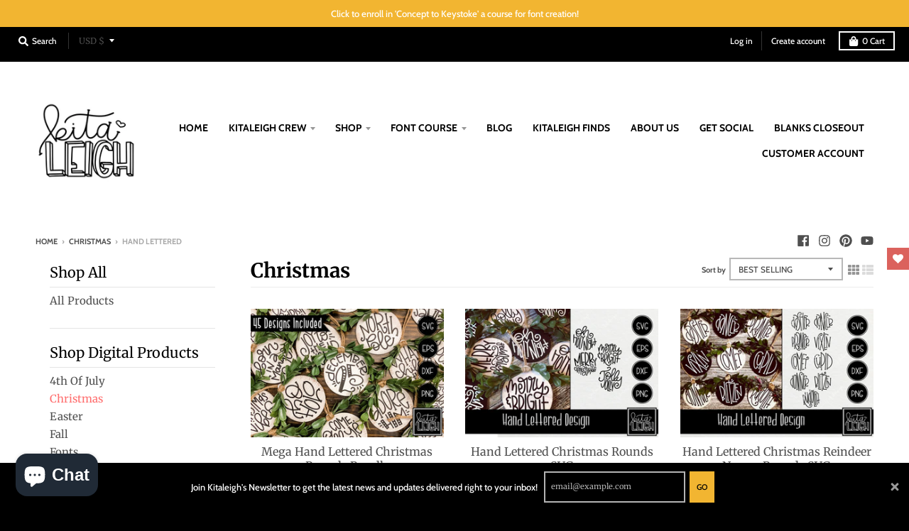

--- FILE ---
content_type: text/html; charset=utf-8
request_url: https://kitaleigh.com/collections/christmas-1/hand-lettered
body_size: 48525
content:
<head>
  <meta charset="utf-8">
  <meta http-equiv="X-UA-Compatible" content="IE=edge,chrome=1">
  <link rel="canonical" href="https://kitaleigh.com/collections/christmas-1/hand-lettered">
  <meta name="viewport" content="width=device-width,initial-scale=1">
  <meta name="theme-color" content="#ff6d6d">

  
    <meta property="og:site_name" content="Kitaleigh LLC">
<meta property="og:url" content="https://kitaleigh.com/collections/christmas-1/hand-lettered">
<meta property="og:title" content="Christmas">
<meta property="og:type" content="product.group">
<meta property="og:description" content="Kitaleigh LLC is your source for innovative graphic design solutions. With a focus on fonts, laser designs, vinyl designs and Procreate brushes, Kitaleigh LLC can help bring your creative projects to life. Our expansive selection and custom services offer the perfect resource for any project!">

<meta name="twitter:site" content="@">
<meta name="twitter:card" content="summary_large_image">
<meta name="twitter:title" content="Christmas">
<meta name="twitter:description" content="Kitaleigh LLC is your source for innovative graphic design solutions. With a focus on fonts, laser designs, vinyl designs and Procreate brushes, Kitaleigh LLC can help bring your creative projects to life. Our expansive selection and custom services offer the perfect resource for any project!">

  

  
    <link rel="apple-touch-icon" sizes="180x180" href="//kitaleigh.com/cdn/shop/files/Untitled_Artwork_8_2746f2c8-8a42-4c5f-8f75-68551f666a7b_180x180.png?v=1758214951">
    <link rel="icon" type="image/png" sizes="32x32" href="//kitaleigh.com/cdn/shop/files/Untitled_Artwork_8_2746f2c8-8a42-4c5f-8f75-68551f666a7b_32x32.png?v=1758214951">
    <link rel="icon" type="image/png" sizes="16x16" href="//kitaleigh.com/cdn/shop/files/Untitled_Artwork_8_2746f2c8-8a42-4c5f-8f75-68551f666a7b_16x16.png?v=1758214951">
    <link rel="mask-icon" color="#ff6d6d">
  

  <title>
    Christmas &ndash; Tagged &quot;hand lettered&quot; &ndash; Kitaleigh LLC
  </title>

  

  <script>window.performance && window.performance.mark && window.performance.mark('shopify.content_for_header.start');</script><meta id="shopify-digital-wallet" name="shopify-digital-wallet" content="/25887506495/digital_wallets/dialog">
<meta name="shopify-checkout-api-token" content="f2c71bf894fd7ae462cbb5ca7dfc00ff">
<meta id="in-context-paypal-metadata" data-shop-id="25887506495" data-venmo-supported="false" data-environment="production" data-locale="en_US" data-paypal-v4="true" data-currency="USD">
<link rel="alternate" type="application/atom+xml" title="Feed" href="/collections/christmas-1/hand-lettered.atom" />
<link rel="next" href="/collections/christmas-1/hand-lettered?page=2">
<link rel="alternate" type="application/json+oembed" href="https://kitaleigh.com/collections/christmas-1/hand-lettered.oembed">
<script async="async" src="/checkouts/internal/preloads.js?locale=en-US"></script>
<link rel="preconnect" href="https://shop.app" crossorigin="anonymous">
<script async="async" src="https://shop.app/checkouts/internal/preloads.js?locale=en-US&shop_id=25887506495" crossorigin="anonymous"></script>
<script id="shopify-features" type="application/json">{"accessToken":"f2c71bf894fd7ae462cbb5ca7dfc00ff","betas":["rich-media-storefront-analytics"],"domain":"kitaleigh.com","predictiveSearch":true,"shopId":25887506495,"locale":"en"}</script>
<script>var Shopify = Shopify || {};
Shopify.shop = "kitaleigh.myshopify.com";
Shopify.locale = "en";
Shopify.currency = {"active":"USD","rate":"1.0"};
Shopify.country = "US";
Shopify.theme = {"name":"Copy of District | Simplee (no Bold) | Add to c...","id":123012350015,"schema_name":"District","schema_version":"3.7.6","theme_store_id":735,"role":"main"};
Shopify.theme.handle = "null";
Shopify.theme.style = {"id":null,"handle":null};
Shopify.cdnHost = "kitaleigh.com/cdn";
Shopify.routes = Shopify.routes || {};
Shopify.routes.root = "/";</script>
<script type="module">!function(o){(o.Shopify=o.Shopify||{}).modules=!0}(window);</script>
<script>!function(o){function n(){var o=[];function n(){o.push(Array.prototype.slice.apply(arguments))}return n.q=o,n}var t=o.Shopify=o.Shopify||{};t.loadFeatures=n(),t.autoloadFeatures=n()}(window);</script>
<script>
  window.ShopifyPay = window.ShopifyPay || {};
  window.ShopifyPay.apiHost = "shop.app\/pay";
  window.ShopifyPay.redirectState = null;
</script>
<script id="shop-js-analytics" type="application/json">{"pageType":"collection"}</script>
<script defer="defer" async type="module" src="//kitaleigh.com/cdn/shopifycloud/shop-js/modules/v2/client.init-shop-cart-sync_IZsNAliE.en.esm.js"></script>
<script defer="defer" async type="module" src="//kitaleigh.com/cdn/shopifycloud/shop-js/modules/v2/chunk.common_0OUaOowp.esm.js"></script>
<script type="module">
  await import("//kitaleigh.com/cdn/shopifycloud/shop-js/modules/v2/client.init-shop-cart-sync_IZsNAliE.en.esm.js");
await import("//kitaleigh.com/cdn/shopifycloud/shop-js/modules/v2/chunk.common_0OUaOowp.esm.js");

  window.Shopify.SignInWithShop?.initShopCartSync?.({"fedCMEnabled":true,"windoidEnabled":true});

</script>
<script>
  window.Shopify = window.Shopify || {};
  if (!window.Shopify.featureAssets) window.Shopify.featureAssets = {};
  window.Shopify.featureAssets['shop-js'] = {"shop-cart-sync":["modules/v2/client.shop-cart-sync_DLOhI_0X.en.esm.js","modules/v2/chunk.common_0OUaOowp.esm.js"],"init-fed-cm":["modules/v2/client.init-fed-cm_C6YtU0w6.en.esm.js","modules/v2/chunk.common_0OUaOowp.esm.js"],"shop-button":["modules/v2/client.shop-button_BCMx7GTG.en.esm.js","modules/v2/chunk.common_0OUaOowp.esm.js"],"shop-cash-offers":["modules/v2/client.shop-cash-offers_BT26qb5j.en.esm.js","modules/v2/chunk.common_0OUaOowp.esm.js","modules/v2/chunk.modal_CGo_dVj3.esm.js"],"init-windoid":["modules/v2/client.init-windoid_B9PkRMql.en.esm.js","modules/v2/chunk.common_0OUaOowp.esm.js"],"init-shop-email-lookup-coordinator":["modules/v2/client.init-shop-email-lookup-coordinator_DZkqjsbU.en.esm.js","modules/v2/chunk.common_0OUaOowp.esm.js"],"shop-toast-manager":["modules/v2/client.shop-toast-manager_Di2EnuM7.en.esm.js","modules/v2/chunk.common_0OUaOowp.esm.js"],"shop-login-button":["modules/v2/client.shop-login-button_BtqW_SIO.en.esm.js","modules/v2/chunk.common_0OUaOowp.esm.js","modules/v2/chunk.modal_CGo_dVj3.esm.js"],"avatar":["modules/v2/client.avatar_BTnouDA3.en.esm.js"],"pay-button":["modules/v2/client.pay-button_CWa-C9R1.en.esm.js","modules/v2/chunk.common_0OUaOowp.esm.js"],"init-shop-cart-sync":["modules/v2/client.init-shop-cart-sync_IZsNAliE.en.esm.js","modules/v2/chunk.common_0OUaOowp.esm.js"],"init-customer-accounts":["modules/v2/client.init-customer-accounts_DenGwJTU.en.esm.js","modules/v2/client.shop-login-button_BtqW_SIO.en.esm.js","modules/v2/chunk.common_0OUaOowp.esm.js","modules/v2/chunk.modal_CGo_dVj3.esm.js"],"init-shop-for-new-customer-accounts":["modules/v2/client.init-shop-for-new-customer-accounts_JdHXxpS9.en.esm.js","modules/v2/client.shop-login-button_BtqW_SIO.en.esm.js","modules/v2/chunk.common_0OUaOowp.esm.js","modules/v2/chunk.modal_CGo_dVj3.esm.js"],"init-customer-accounts-sign-up":["modules/v2/client.init-customer-accounts-sign-up_D6__K_p8.en.esm.js","modules/v2/client.shop-login-button_BtqW_SIO.en.esm.js","modules/v2/chunk.common_0OUaOowp.esm.js","modules/v2/chunk.modal_CGo_dVj3.esm.js"],"checkout-modal":["modules/v2/client.checkout-modal_C_ZQDY6s.en.esm.js","modules/v2/chunk.common_0OUaOowp.esm.js","modules/v2/chunk.modal_CGo_dVj3.esm.js"],"shop-follow-button":["modules/v2/client.shop-follow-button_XetIsj8l.en.esm.js","modules/v2/chunk.common_0OUaOowp.esm.js","modules/v2/chunk.modal_CGo_dVj3.esm.js"],"lead-capture":["modules/v2/client.lead-capture_DvA72MRN.en.esm.js","modules/v2/chunk.common_0OUaOowp.esm.js","modules/v2/chunk.modal_CGo_dVj3.esm.js"],"shop-login":["modules/v2/client.shop-login_ClXNxyh6.en.esm.js","modules/v2/chunk.common_0OUaOowp.esm.js","modules/v2/chunk.modal_CGo_dVj3.esm.js"],"payment-terms":["modules/v2/client.payment-terms_CNlwjfZz.en.esm.js","modules/v2/chunk.common_0OUaOowp.esm.js","modules/v2/chunk.modal_CGo_dVj3.esm.js"]};
</script>
<script>(function() {
  var isLoaded = false;
  function asyncLoad() {
    if (isLoaded) return;
    isLoaded = true;
    var urls = ["https:\/\/blockade-script.getverdict.com\/script.js?shop=kitaleigh.myshopify.com","https:\/\/static.rechargecdn.com\/assets\/js\/widget.min.js?shop=kitaleigh.myshopify.com","https:\/\/static.rechargecdn.com\/assets\/js\/widget.min.js?shop=kitaleigh.myshopify.com","https:\/\/sdk.postscript.io\/sdk-script-loader.bundle.js?shopId=40509\u0026shop=kitaleigh.myshopify.com"];
    for (var i = 0; i < urls.length; i++) {
      var s = document.createElement('script');
      s.type = 'text/javascript';
      s.async = true;
      s.src = urls[i];
      var x = document.getElementsByTagName('script')[0];
      x.parentNode.insertBefore(s, x);
    }
  };
  if(window.attachEvent) {
    window.attachEvent('onload', asyncLoad);
  } else {
    window.addEventListener('load', asyncLoad, false);
  }
})();</script>
<script id="__st">var __st={"a":25887506495,"offset":-21600,"reqid":"b9baf870-71f9-4bec-a988-2028ce7e0298-1768501866","pageurl":"kitaleigh.com\/collections\/christmas-1\/hand-lettered","u":"c675d68fecd9","p":"collection","rtyp":"collection","rid":164930027583};</script>
<script>window.ShopifyPaypalV4VisibilityTracking = true;</script>
<script id="captcha-bootstrap">!function(){'use strict';const t='contact',e='account',n='new_comment',o=[[t,t],['blogs',n],['comments',n],[t,'customer']],c=[[e,'customer_login'],[e,'guest_login'],[e,'recover_customer_password'],[e,'create_customer']],r=t=>t.map((([t,e])=>`form[action*='/${t}']:not([data-nocaptcha='true']) input[name='form_type'][value='${e}']`)).join(','),a=t=>()=>t?[...document.querySelectorAll(t)].map((t=>t.form)):[];function s(){const t=[...o],e=r(t);return a(e)}const i='password',u='form_key',d=['recaptcha-v3-token','g-recaptcha-response','h-captcha-response',i],f=()=>{try{return window.sessionStorage}catch{return}},m='__shopify_v',_=t=>t.elements[u];function p(t,e,n=!1){try{const o=window.sessionStorage,c=JSON.parse(o.getItem(e)),{data:r}=function(t){const{data:e,action:n}=t;return t[m]||n?{data:e,action:n}:{data:t,action:n}}(c);for(const[e,n]of Object.entries(r))t.elements[e]&&(t.elements[e].value=n);n&&o.removeItem(e)}catch(o){console.error('form repopulation failed',{error:o})}}const l='form_type',E='cptcha';function T(t){t.dataset[E]=!0}const w=window,h=w.document,L='Shopify',v='ce_forms',y='captcha';let A=!1;((t,e)=>{const n=(g='f06e6c50-85a8-45c8-87d0-21a2b65856fe',I='https://cdn.shopify.com/shopifycloud/storefront-forms-hcaptcha/ce_storefront_forms_captcha_hcaptcha.v1.5.2.iife.js',D={infoText:'Protected by hCaptcha',privacyText:'Privacy',termsText:'Terms'},(t,e,n)=>{const o=w[L][v],c=o.bindForm;if(c)return c(t,g,e,D).then(n);var r;o.q.push([[t,g,e,D],n]),r=I,A||(h.body.append(Object.assign(h.createElement('script'),{id:'captcha-provider',async:!0,src:r})),A=!0)});var g,I,D;w[L]=w[L]||{},w[L][v]=w[L][v]||{},w[L][v].q=[],w[L][y]=w[L][y]||{},w[L][y].protect=function(t,e){n(t,void 0,e),T(t)},Object.freeze(w[L][y]),function(t,e,n,w,h,L){const[v,y,A,g]=function(t,e,n){const i=e?o:[],u=t?c:[],d=[...i,...u],f=r(d),m=r(i),_=r(d.filter((([t,e])=>n.includes(e))));return[a(f),a(m),a(_),s()]}(w,h,L),I=t=>{const e=t.target;return e instanceof HTMLFormElement?e:e&&e.form},D=t=>v().includes(t);t.addEventListener('submit',(t=>{const e=I(t);if(!e)return;const n=D(e)&&!e.dataset.hcaptchaBound&&!e.dataset.recaptchaBound,o=_(e),c=g().includes(e)&&(!o||!o.value);(n||c)&&t.preventDefault(),c&&!n&&(function(t){try{if(!f())return;!function(t){const e=f();if(!e)return;const n=_(t);if(!n)return;const o=n.value;o&&e.removeItem(o)}(t);const e=Array.from(Array(32),(()=>Math.random().toString(36)[2])).join('');!function(t,e){_(t)||t.append(Object.assign(document.createElement('input'),{type:'hidden',name:u})),t.elements[u].value=e}(t,e),function(t,e){const n=f();if(!n)return;const o=[...t.querySelectorAll(`input[type='${i}']`)].map((({name:t})=>t)),c=[...d,...o],r={};for(const[a,s]of new FormData(t).entries())c.includes(a)||(r[a]=s);n.setItem(e,JSON.stringify({[m]:1,action:t.action,data:r}))}(t,e)}catch(e){console.error('failed to persist form',e)}}(e),e.submit())}));const S=(t,e)=>{t&&!t.dataset[E]&&(n(t,e.some((e=>e===t))),T(t))};for(const o of['focusin','change'])t.addEventListener(o,(t=>{const e=I(t);D(e)&&S(e,y())}));const B=e.get('form_key'),M=e.get(l),P=B&&M;t.addEventListener('DOMContentLoaded',(()=>{const t=y();if(P)for(const e of t)e.elements[l].value===M&&p(e,B);[...new Set([...A(),...v().filter((t=>'true'===t.dataset.shopifyCaptcha))])].forEach((e=>S(e,t)))}))}(h,new URLSearchParams(w.location.search),n,t,e,['guest_login'])})(!0,!0)}();</script>
<script integrity="sha256-4kQ18oKyAcykRKYeNunJcIwy7WH5gtpwJnB7kiuLZ1E=" data-source-attribution="shopify.loadfeatures" defer="defer" src="//kitaleigh.com/cdn/shopifycloud/storefront/assets/storefront/load_feature-a0a9edcb.js" crossorigin="anonymous"></script>
<script crossorigin="anonymous" defer="defer" src="//kitaleigh.com/cdn/shopifycloud/storefront/assets/shopify_pay/storefront-65b4c6d7.js?v=20250812"></script>
<script data-source-attribution="shopify.dynamic_checkout.dynamic.init">var Shopify=Shopify||{};Shopify.PaymentButton=Shopify.PaymentButton||{isStorefrontPortableWallets:!0,init:function(){window.Shopify.PaymentButton.init=function(){};var t=document.createElement("script");t.src="https://kitaleigh.com/cdn/shopifycloud/portable-wallets/latest/portable-wallets.en.js",t.type="module",document.head.appendChild(t)}};
</script>
<script data-source-attribution="shopify.dynamic_checkout.buyer_consent">
  function portableWalletsHideBuyerConsent(e){var t=document.getElementById("shopify-buyer-consent"),n=document.getElementById("shopify-subscription-policy-button");t&&n&&(t.classList.add("hidden"),t.setAttribute("aria-hidden","true"),n.removeEventListener("click",e))}function portableWalletsShowBuyerConsent(e){var t=document.getElementById("shopify-buyer-consent"),n=document.getElementById("shopify-subscription-policy-button");t&&n&&(t.classList.remove("hidden"),t.removeAttribute("aria-hidden"),n.addEventListener("click",e))}window.Shopify?.PaymentButton&&(window.Shopify.PaymentButton.hideBuyerConsent=portableWalletsHideBuyerConsent,window.Shopify.PaymentButton.showBuyerConsent=portableWalletsShowBuyerConsent);
</script>
<script data-source-attribution="shopify.dynamic_checkout.cart.bootstrap">document.addEventListener("DOMContentLoaded",(function(){function t(){return document.querySelector("shopify-accelerated-checkout-cart, shopify-accelerated-checkout")}if(t())Shopify.PaymentButton.init();else{new MutationObserver((function(e,n){t()&&(Shopify.PaymentButton.init(),n.disconnect())})).observe(document.body,{childList:!0,subtree:!0})}}));
</script>
<link id="shopify-accelerated-checkout-styles" rel="stylesheet" media="screen" href="https://kitaleigh.com/cdn/shopifycloud/portable-wallets/latest/accelerated-checkout-backwards-compat.css" crossorigin="anonymous">
<style id="shopify-accelerated-checkout-cart">
        #shopify-buyer-consent {
  margin-top: 1em;
  display: inline-block;
  width: 100%;
}

#shopify-buyer-consent.hidden {
  display: none;
}

#shopify-subscription-policy-button {
  background: none;
  border: none;
  padding: 0;
  text-decoration: underline;
  font-size: inherit;
  cursor: pointer;
}

#shopify-subscription-policy-button::before {
  box-shadow: none;
}

      </style>

<script>window.performance && window.performance.mark && window.performance.mark('shopify.content_for_header.end');</script>
  <link href="//kitaleigh.com/cdn/shop/t/28/assets/theme.scss.css?v=106089794235193126821759332220" rel="stylesheet" type="text/css" media="all" />

  
<!-- BEGIN app block: shopify://apps/pagefly-page-builder/blocks/app-embed/83e179f7-59a0-4589-8c66-c0dddf959200 -->

<!-- BEGIN app snippet: pagefly-cro-ab-testing-main -->







<script>
  ;(function () {
    const url = new URL(window.location)
    const viewParam = url.searchParams.get('view')
    if (viewParam && viewParam.includes('variant-pf-')) {
      url.searchParams.set('pf_v', viewParam)
      url.searchParams.delete('view')
      window.history.replaceState({}, '', url)
    }
  })()
</script>



<script type='module'>
  
  window.PAGEFLY_CRO = window.PAGEFLY_CRO || {}

  window.PAGEFLY_CRO['data_debug'] = {
    original_template_suffix: "all_collections",
    allow_ab_test: false,
    ab_test_start_time: 0,
    ab_test_end_time: 0,
    today_date_time: 1768501866000,
  }
  window.PAGEFLY_CRO['GA4'] = { enabled: false}
</script>

<!-- END app snippet -->








  <script src='https://cdn.shopify.com/extensions/019bb4f9-aed6-78a3-be91-e9d44663e6bf/pagefly-page-builder-215/assets/pagefly-helper.js' defer='defer'></script>

  <script src='https://cdn.shopify.com/extensions/019bb4f9-aed6-78a3-be91-e9d44663e6bf/pagefly-page-builder-215/assets/pagefly-general-helper.js' defer='defer'></script>

  <script src='https://cdn.shopify.com/extensions/019bb4f9-aed6-78a3-be91-e9d44663e6bf/pagefly-page-builder-215/assets/pagefly-snap-slider.js' defer='defer'></script>

  <script src='https://cdn.shopify.com/extensions/019bb4f9-aed6-78a3-be91-e9d44663e6bf/pagefly-page-builder-215/assets/pagefly-slideshow-v3.js' defer='defer'></script>

  <script src='https://cdn.shopify.com/extensions/019bb4f9-aed6-78a3-be91-e9d44663e6bf/pagefly-page-builder-215/assets/pagefly-slideshow-v4.js' defer='defer'></script>

  <script src='https://cdn.shopify.com/extensions/019bb4f9-aed6-78a3-be91-e9d44663e6bf/pagefly-page-builder-215/assets/pagefly-glider.js' defer='defer'></script>

  <script src='https://cdn.shopify.com/extensions/019bb4f9-aed6-78a3-be91-e9d44663e6bf/pagefly-page-builder-215/assets/pagefly-slideshow-v1-v2.js' defer='defer'></script>

  <script src='https://cdn.shopify.com/extensions/019bb4f9-aed6-78a3-be91-e9d44663e6bf/pagefly-page-builder-215/assets/pagefly-product-media.js' defer='defer'></script>

  <script src='https://cdn.shopify.com/extensions/019bb4f9-aed6-78a3-be91-e9d44663e6bf/pagefly-page-builder-215/assets/pagefly-product.js' defer='defer'></script>


<script id='pagefly-helper-data' type='application/json'>
  {
    "page_optimization": {
      "assets_prefetching": false
    },
    "elements_asset_mapper": {
      "Accordion": "https://cdn.shopify.com/extensions/019bb4f9-aed6-78a3-be91-e9d44663e6bf/pagefly-page-builder-215/assets/pagefly-accordion.js",
      "Accordion3": "https://cdn.shopify.com/extensions/019bb4f9-aed6-78a3-be91-e9d44663e6bf/pagefly-page-builder-215/assets/pagefly-accordion3.js",
      "CountDown": "https://cdn.shopify.com/extensions/019bb4f9-aed6-78a3-be91-e9d44663e6bf/pagefly-page-builder-215/assets/pagefly-countdown.js",
      "GMap1": "https://cdn.shopify.com/extensions/019bb4f9-aed6-78a3-be91-e9d44663e6bf/pagefly-page-builder-215/assets/pagefly-gmap.js",
      "GMap2": "https://cdn.shopify.com/extensions/019bb4f9-aed6-78a3-be91-e9d44663e6bf/pagefly-page-builder-215/assets/pagefly-gmap.js",
      "GMapBasicV2": "https://cdn.shopify.com/extensions/019bb4f9-aed6-78a3-be91-e9d44663e6bf/pagefly-page-builder-215/assets/pagefly-gmap.js",
      "GMapAdvancedV2": "https://cdn.shopify.com/extensions/019bb4f9-aed6-78a3-be91-e9d44663e6bf/pagefly-page-builder-215/assets/pagefly-gmap.js",
      "HTML.Video": "https://cdn.shopify.com/extensions/019bb4f9-aed6-78a3-be91-e9d44663e6bf/pagefly-page-builder-215/assets/pagefly-htmlvideo.js",
      "HTML.Video2": "https://cdn.shopify.com/extensions/019bb4f9-aed6-78a3-be91-e9d44663e6bf/pagefly-page-builder-215/assets/pagefly-htmlvideo2.js",
      "HTML.Video3": "https://cdn.shopify.com/extensions/019bb4f9-aed6-78a3-be91-e9d44663e6bf/pagefly-page-builder-215/assets/pagefly-htmlvideo2.js",
      "BackgroundVideo": "https://cdn.shopify.com/extensions/019bb4f9-aed6-78a3-be91-e9d44663e6bf/pagefly-page-builder-215/assets/pagefly-htmlvideo2.js",
      "Instagram": "https://cdn.shopify.com/extensions/019bb4f9-aed6-78a3-be91-e9d44663e6bf/pagefly-page-builder-215/assets/pagefly-instagram.js",
      "Instagram2": "https://cdn.shopify.com/extensions/019bb4f9-aed6-78a3-be91-e9d44663e6bf/pagefly-page-builder-215/assets/pagefly-instagram.js",
      "Insta3": "https://cdn.shopify.com/extensions/019bb4f9-aed6-78a3-be91-e9d44663e6bf/pagefly-page-builder-215/assets/pagefly-instagram3.js",
      "Tabs": "https://cdn.shopify.com/extensions/019bb4f9-aed6-78a3-be91-e9d44663e6bf/pagefly-page-builder-215/assets/pagefly-tab.js",
      "Tabs3": "https://cdn.shopify.com/extensions/019bb4f9-aed6-78a3-be91-e9d44663e6bf/pagefly-page-builder-215/assets/pagefly-tab3.js",
      "ProductBox": "https://cdn.shopify.com/extensions/019bb4f9-aed6-78a3-be91-e9d44663e6bf/pagefly-page-builder-215/assets/pagefly-cart.js",
      "FBPageBox2": "https://cdn.shopify.com/extensions/019bb4f9-aed6-78a3-be91-e9d44663e6bf/pagefly-page-builder-215/assets/pagefly-facebook.js",
      "FBLikeButton2": "https://cdn.shopify.com/extensions/019bb4f9-aed6-78a3-be91-e9d44663e6bf/pagefly-page-builder-215/assets/pagefly-facebook.js",
      "TwitterFeed2": "https://cdn.shopify.com/extensions/019bb4f9-aed6-78a3-be91-e9d44663e6bf/pagefly-page-builder-215/assets/pagefly-twitter.js",
      "Paragraph4": "https://cdn.shopify.com/extensions/019bb4f9-aed6-78a3-be91-e9d44663e6bf/pagefly-page-builder-215/assets/pagefly-paragraph4.js",

      "AliReviews": "https://cdn.shopify.com/extensions/019bb4f9-aed6-78a3-be91-e9d44663e6bf/pagefly-page-builder-215/assets/pagefly-3rd-elements.js",
      "BackInStock": "https://cdn.shopify.com/extensions/019bb4f9-aed6-78a3-be91-e9d44663e6bf/pagefly-page-builder-215/assets/pagefly-3rd-elements.js",
      "GloboBackInStock": "https://cdn.shopify.com/extensions/019bb4f9-aed6-78a3-be91-e9d44663e6bf/pagefly-page-builder-215/assets/pagefly-3rd-elements.js",
      "GrowaveWishlist": "https://cdn.shopify.com/extensions/019bb4f9-aed6-78a3-be91-e9d44663e6bf/pagefly-page-builder-215/assets/pagefly-3rd-elements.js",
      "InfiniteOptionsShopPad": "https://cdn.shopify.com/extensions/019bb4f9-aed6-78a3-be91-e9d44663e6bf/pagefly-page-builder-215/assets/pagefly-3rd-elements.js",
      "InkybayProductPersonalizer": "https://cdn.shopify.com/extensions/019bb4f9-aed6-78a3-be91-e9d44663e6bf/pagefly-page-builder-215/assets/pagefly-3rd-elements.js",
      "LimeSpot": "https://cdn.shopify.com/extensions/019bb4f9-aed6-78a3-be91-e9d44663e6bf/pagefly-page-builder-215/assets/pagefly-3rd-elements.js",
      "Loox": "https://cdn.shopify.com/extensions/019bb4f9-aed6-78a3-be91-e9d44663e6bf/pagefly-page-builder-215/assets/pagefly-3rd-elements.js",
      "Opinew": "https://cdn.shopify.com/extensions/019bb4f9-aed6-78a3-be91-e9d44663e6bf/pagefly-page-builder-215/assets/pagefly-3rd-elements.js",
      "Powr": "https://cdn.shopify.com/extensions/019bb4f9-aed6-78a3-be91-e9d44663e6bf/pagefly-page-builder-215/assets/pagefly-3rd-elements.js",
      "ProductReviews": "https://cdn.shopify.com/extensions/019bb4f9-aed6-78a3-be91-e9d44663e6bf/pagefly-page-builder-215/assets/pagefly-3rd-elements.js",
      "PushOwl": "https://cdn.shopify.com/extensions/019bb4f9-aed6-78a3-be91-e9d44663e6bf/pagefly-page-builder-215/assets/pagefly-3rd-elements.js",
      "ReCharge": "https://cdn.shopify.com/extensions/019bb4f9-aed6-78a3-be91-e9d44663e6bf/pagefly-page-builder-215/assets/pagefly-3rd-elements.js",
      "Rivyo": "https://cdn.shopify.com/extensions/019bb4f9-aed6-78a3-be91-e9d44663e6bf/pagefly-page-builder-215/assets/pagefly-3rd-elements.js",
      "TrackingMore": "https://cdn.shopify.com/extensions/019bb4f9-aed6-78a3-be91-e9d44663e6bf/pagefly-page-builder-215/assets/pagefly-3rd-elements.js",
      "Vitals": "https://cdn.shopify.com/extensions/019bb4f9-aed6-78a3-be91-e9d44663e6bf/pagefly-page-builder-215/assets/pagefly-3rd-elements.js",
      "Wiser": "https://cdn.shopify.com/extensions/019bb4f9-aed6-78a3-be91-e9d44663e6bf/pagefly-page-builder-215/assets/pagefly-3rd-elements.js"
    },
    "custom_elements_mapper": {
      "pf-click-action-element": "https://cdn.shopify.com/extensions/019bb4f9-aed6-78a3-be91-e9d44663e6bf/pagefly-page-builder-215/assets/pagefly-click-action-element.js",
      "pf-dialog-element": "https://cdn.shopify.com/extensions/019bb4f9-aed6-78a3-be91-e9d44663e6bf/pagefly-page-builder-215/assets/pagefly-dialog-element.js"
    }
  }
</script>


<!-- END app block --><script src="https://cdn.shopify.com/extensions/019b9d1a-e1c7-7757-aa41-c2a0cdb4f012/membership-2-dev-116/assets/simplee-app.js" type="text/javascript" defer="defer"></script>
<link href="https://cdn.shopify.com/extensions/019b9d1a-e1c7-7757-aa41-c2a0cdb4f012/membership-2-dev-116/assets/simplee-app.css" rel="stylesheet" type="text/css" media="all">
<script src="https://cdn.shopify.com/extensions/7bc9bb47-adfa-4267-963e-cadee5096caf/inbox-1252/assets/inbox-chat-loader.js" type="text/javascript" defer="defer"></script>
<script src="https://cdn.shopify.com/extensions/019ba86d-54a2-7f5e-af79-6ad5da92b8dd/ultimate-wishlist-app-12/assets/app-uwl.js" type="text/javascript" defer="defer"></script>
<link href="https://cdn.shopify.com/extensions/019ba86d-54a2-7f5e-af79-6ad5da92b8dd/ultimate-wishlist-app-12/assets/app-uwl.css" rel="stylesheet" type="text/css" media="all">
<meta property="og:image" content="https://cdn.shopify.com/s/files/1/0258/8750/6495/files/Square-circle.jpg?v=1758213572" />
<meta property="og:image:secure_url" content="https://cdn.shopify.com/s/files/1/0258/8750/6495/files/Square-circle.jpg?v=1758213572" />
<meta property="og:image:width" content="3375" />
<meta property="og:image:height" content="3375" />
<link href="https://monorail-edge.shopifysvc.com" rel="dns-prefetch">
<script>(function(){if ("sendBeacon" in navigator && "performance" in window) {try {var session_token_from_headers = performance.getEntriesByType('navigation')[0].serverTiming.find(x => x.name == '_s').description;} catch {var session_token_from_headers = undefined;}var session_cookie_matches = document.cookie.match(/_shopify_s=([^;]*)/);var session_token_from_cookie = session_cookie_matches && session_cookie_matches.length === 2 ? session_cookie_matches[1] : "";var session_token = session_token_from_headers || session_token_from_cookie || "";function handle_abandonment_event(e) {var entries = performance.getEntries().filter(function(entry) {return /monorail-edge.shopifysvc.com/.test(entry.name);});if (!window.abandonment_tracked && entries.length === 0) {window.abandonment_tracked = true;var currentMs = Date.now();var navigation_start = performance.timing.navigationStart;var payload = {shop_id: 25887506495,url: window.location.href,navigation_start,duration: currentMs - navigation_start,session_token,page_type: "collection"};window.navigator.sendBeacon("https://monorail-edge.shopifysvc.com/v1/produce", JSON.stringify({schema_id: "online_store_buyer_site_abandonment/1.1",payload: payload,metadata: {event_created_at_ms: currentMs,event_sent_at_ms: currentMs}}));}}window.addEventListener('pagehide', handle_abandonment_event);}}());</script>
<script id="web-pixels-manager-setup">(function e(e,d,r,n,o){if(void 0===o&&(o={}),!Boolean(null===(a=null===(i=window.Shopify)||void 0===i?void 0:i.analytics)||void 0===a?void 0:a.replayQueue)){var i,a;window.Shopify=window.Shopify||{};var t=window.Shopify;t.analytics=t.analytics||{};var s=t.analytics;s.replayQueue=[],s.publish=function(e,d,r){return s.replayQueue.push([e,d,r]),!0};try{self.performance.mark("wpm:start")}catch(e){}var l=function(){var e={modern:/Edge?\/(1{2}[4-9]|1[2-9]\d|[2-9]\d{2}|\d{4,})\.\d+(\.\d+|)|Firefox\/(1{2}[4-9]|1[2-9]\d|[2-9]\d{2}|\d{4,})\.\d+(\.\d+|)|Chrom(ium|e)\/(9{2}|\d{3,})\.\d+(\.\d+|)|(Maci|X1{2}).+ Version\/(15\.\d+|(1[6-9]|[2-9]\d|\d{3,})\.\d+)([,.]\d+|)( \(\w+\)|)( Mobile\/\w+|) Safari\/|Chrome.+OPR\/(9{2}|\d{3,})\.\d+\.\d+|(CPU[ +]OS|iPhone[ +]OS|CPU[ +]iPhone|CPU IPhone OS|CPU iPad OS)[ +]+(15[._]\d+|(1[6-9]|[2-9]\d|\d{3,})[._]\d+)([._]\d+|)|Android:?[ /-](13[3-9]|1[4-9]\d|[2-9]\d{2}|\d{4,})(\.\d+|)(\.\d+|)|Android.+Firefox\/(13[5-9]|1[4-9]\d|[2-9]\d{2}|\d{4,})\.\d+(\.\d+|)|Android.+Chrom(ium|e)\/(13[3-9]|1[4-9]\d|[2-9]\d{2}|\d{4,})\.\d+(\.\d+|)|SamsungBrowser\/([2-9]\d|\d{3,})\.\d+/,legacy:/Edge?\/(1[6-9]|[2-9]\d|\d{3,})\.\d+(\.\d+|)|Firefox\/(5[4-9]|[6-9]\d|\d{3,})\.\d+(\.\d+|)|Chrom(ium|e)\/(5[1-9]|[6-9]\d|\d{3,})\.\d+(\.\d+|)([\d.]+$|.*Safari\/(?![\d.]+ Edge\/[\d.]+$))|(Maci|X1{2}).+ Version\/(10\.\d+|(1[1-9]|[2-9]\d|\d{3,})\.\d+)([,.]\d+|)( \(\w+\)|)( Mobile\/\w+|) Safari\/|Chrome.+OPR\/(3[89]|[4-9]\d|\d{3,})\.\d+\.\d+|(CPU[ +]OS|iPhone[ +]OS|CPU[ +]iPhone|CPU IPhone OS|CPU iPad OS)[ +]+(10[._]\d+|(1[1-9]|[2-9]\d|\d{3,})[._]\d+)([._]\d+|)|Android:?[ /-](13[3-9]|1[4-9]\d|[2-9]\d{2}|\d{4,})(\.\d+|)(\.\d+|)|Mobile Safari.+OPR\/([89]\d|\d{3,})\.\d+\.\d+|Android.+Firefox\/(13[5-9]|1[4-9]\d|[2-9]\d{2}|\d{4,})\.\d+(\.\d+|)|Android.+Chrom(ium|e)\/(13[3-9]|1[4-9]\d|[2-9]\d{2}|\d{4,})\.\d+(\.\d+|)|Android.+(UC? ?Browser|UCWEB|U3)[ /]?(15\.([5-9]|\d{2,})|(1[6-9]|[2-9]\d|\d{3,})\.\d+)\.\d+|SamsungBrowser\/(5\.\d+|([6-9]|\d{2,})\.\d+)|Android.+MQ{2}Browser\/(14(\.(9|\d{2,})|)|(1[5-9]|[2-9]\d|\d{3,})(\.\d+|))(\.\d+|)|K[Aa][Ii]OS\/(3\.\d+|([4-9]|\d{2,})\.\d+)(\.\d+|)/},d=e.modern,r=e.legacy,n=navigator.userAgent;return n.match(d)?"modern":n.match(r)?"legacy":"unknown"}(),u="modern"===l?"modern":"legacy",c=(null!=n?n:{modern:"",legacy:""})[u],f=function(e){return[e.baseUrl,"/wpm","/b",e.hashVersion,"modern"===e.buildTarget?"m":"l",".js"].join("")}({baseUrl:d,hashVersion:r,buildTarget:u}),m=function(e){var d=e.version,r=e.bundleTarget,n=e.surface,o=e.pageUrl,i=e.monorailEndpoint;return{emit:function(e){var a=e.status,t=e.errorMsg,s=(new Date).getTime(),l=JSON.stringify({metadata:{event_sent_at_ms:s},events:[{schema_id:"web_pixels_manager_load/3.1",payload:{version:d,bundle_target:r,page_url:o,status:a,surface:n,error_msg:t},metadata:{event_created_at_ms:s}}]});if(!i)return console&&console.warn&&console.warn("[Web Pixels Manager] No Monorail endpoint provided, skipping logging."),!1;try{return self.navigator.sendBeacon.bind(self.navigator)(i,l)}catch(e){}var u=new XMLHttpRequest;try{return u.open("POST",i,!0),u.setRequestHeader("Content-Type","text/plain"),u.send(l),!0}catch(e){return console&&console.warn&&console.warn("[Web Pixels Manager] Got an unhandled error while logging to Monorail."),!1}}}}({version:r,bundleTarget:l,surface:e.surface,pageUrl:self.location.href,monorailEndpoint:e.monorailEndpoint});try{o.browserTarget=l,function(e){var d=e.src,r=e.async,n=void 0===r||r,o=e.onload,i=e.onerror,a=e.sri,t=e.scriptDataAttributes,s=void 0===t?{}:t,l=document.createElement("script"),u=document.querySelector("head"),c=document.querySelector("body");if(l.async=n,l.src=d,a&&(l.integrity=a,l.crossOrigin="anonymous"),s)for(var f in s)if(Object.prototype.hasOwnProperty.call(s,f))try{l.dataset[f]=s[f]}catch(e){}if(o&&l.addEventListener("load",o),i&&l.addEventListener("error",i),u)u.appendChild(l);else{if(!c)throw new Error("Did not find a head or body element to append the script");c.appendChild(l)}}({src:f,async:!0,onload:function(){if(!function(){var e,d;return Boolean(null===(d=null===(e=window.Shopify)||void 0===e?void 0:e.analytics)||void 0===d?void 0:d.initialized)}()){var d=window.webPixelsManager.init(e)||void 0;if(d){var r=window.Shopify.analytics;r.replayQueue.forEach((function(e){var r=e[0],n=e[1],o=e[2];d.publishCustomEvent(r,n,o)})),r.replayQueue=[],r.publish=d.publishCustomEvent,r.visitor=d.visitor,r.initialized=!0}}},onerror:function(){return m.emit({status:"failed",errorMsg:"".concat(f," has failed to load")})},sri:function(e){var d=/^sha384-[A-Za-z0-9+/=]+$/;return"string"==typeof e&&d.test(e)}(c)?c:"",scriptDataAttributes:o}),m.emit({status:"loading"})}catch(e){m.emit({status:"failed",errorMsg:(null==e?void 0:e.message)||"Unknown error"})}}})({shopId: 25887506495,storefrontBaseUrl: "https://kitaleigh.com",extensionsBaseUrl: "https://extensions.shopifycdn.com/cdn/shopifycloud/web-pixels-manager",monorailEndpoint: "https://monorail-edge.shopifysvc.com/unstable/produce_batch",surface: "storefront-renderer",enabledBetaFlags: ["2dca8a86"],webPixelsConfigList: [{"id":"930152511","configuration":"{\"shopId\":\"40509\"}","eventPayloadVersion":"v1","runtimeContext":"STRICT","scriptVersion":"307a40031f6e17d9cb86e745fe44e432","type":"APP","apiClientId":2328352,"privacyPurposes":[],"dataSharingAdjustments":{"protectedCustomerApprovalScopes":["read_customer_address","read_customer_email","read_customer_name","read_customer_personal_data","read_customer_phone"]}},{"id":"44564543","configuration":"{\"tagID\":\"2612568545211\"}","eventPayloadVersion":"v1","runtimeContext":"STRICT","scriptVersion":"18031546ee651571ed29edbe71a3550b","type":"APP","apiClientId":3009811,"privacyPurposes":["ANALYTICS","MARKETING","SALE_OF_DATA"],"dataSharingAdjustments":{"protectedCustomerApprovalScopes":["read_customer_address","read_customer_email","read_customer_name","read_customer_personal_data","read_customer_phone"]}},{"id":"shopify-app-pixel","configuration":"{}","eventPayloadVersion":"v1","runtimeContext":"STRICT","scriptVersion":"0450","apiClientId":"shopify-pixel","type":"APP","privacyPurposes":["ANALYTICS","MARKETING"]},{"id":"shopify-custom-pixel","eventPayloadVersion":"v1","runtimeContext":"LAX","scriptVersion":"0450","apiClientId":"shopify-pixel","type":"CUSTOM","privacyPurposes":["ANALYTICS","MARKETING"]}],isMerchantRequest: false,initData: {"shop":{"name":"Kitaleigh LLC","paymentSettings":{"currencyCode":"USD"},"myshopifyDomain":"kitaleigh.myshopify.com","countryCode":"US","storefrontUrl":"https:\/\/kitaleigh.com"},"customer":null,"cart":null,"checkout":null,"productVariants":[],"purchasingCompany":null},},"https://kitaleigh.com/cdn","fcfee988w5aeb613cpc8e4bc33m6693e112",{"modern":"","legacy":""},{"shopId":"25887506495","storefrontBaseUrl":"https:\/\/kitaleigh.com","extensionBaseUrl":"https:\/\/extensions.shopifycdn.com\/cdn\/shopifycloud\/web-pixels-manager","surface":"storefront-renderer","enabledBetaFlags":"[\"2dca8a86\"]","isMerchantRequest":"false","hashVersion":"fcfee988w5aeb613cpc8e4bc33m6693e112","publish":"custom","events":"[[\"page_viewed\",{}],[\"collection_viewed\",{\"collection\":{\"id\":\"164930027583\",\"title\":\"Christmas\",\"productVariants\":[{\"price\":{\"amount\":25.0,\"currencyCode\":\"USD\"},\"product\":{\"title\":\"Mega Hand Lettered Christmas Rounds Bundle\",\"vendor\":\"Kitaleigh LLC\",\"id\":\"4522009264191\",\"untranslatedTitle\":\"Mega Hand Lettered Christmas Rounds Bundle\",\"url\":\"\/products\/mega-hand-lettered-christmas-rounds-bundle\",\"type\":\"SVG\"},\"id\":\"31994604585023\",\"image\":{\"src\":\"\/\/kitaleigh.com\/cdn\/shop\/products\/s187294577414276670_p1951_i242_w2560_ba38365f-1a2e-4ed2-be94-4e8678678f45.jpg?v=1624035887\"},\"sku\":\"\",\"title\":\"Default Title\",\"untranslatedTitle\":\"Default Title\"},{\"price\":{\"amount\":4.0,\"currencyCode\":\"USD\"},\"product\":{\"title\":\"Hand Lettered Christmas Rounds SVG\",\"vendor\":\"Kitaleigh LLC\",\"id\":\"4522007953471\",\"untranslatedTitle\":\"Hand Lettered Christmas Rounds SVG\",\"url\":\"\/products\/hand-lettered-christmas-rounds-svg\",\"type\":\"SVG\"},\"id\":\"31994602225727\",\"image\":{\"src\":\"\/\/kitaleigh.com\/cdn\/shop\/products\/s187294577414276670_p1939_i240_w2560_c900ed61-053f-4198-a63d-a6b053ac5696.jpg?v=1585285848\"},\"sku\":\"\",\"title\":\"Default Title\",\"untranslatedTitle\":\"Default Title\"},{\"price\":{\"amount\":4.0,\"currencyCode\":\"USD\"},\"product\":{\"title\":\"Hand Lettered Christmas Reindeer Names Rounds SVG\",\"vendor\":\"Kitaleigh LLC\",\"id\":\"4522008608831\",\"untranslatedTitle\":\"Hand Lettered Christmas Reindeer Names Rounds SVG\",\"url\":\"\/products\/hand-lettered-christmas-reindeer-names-rounds-svg\",\"type\":\"SVG\"},\"id\":\"31994603110463\",\"image\":{\"src\":\"\/\/kitaleigh.com\/cdn\/shop\/products\/s187294577414276670_p1945_i240_w2560_8714e698-1ae2-4757-81ca-210bf8857da2.jpg?v=1585285917\"},\"sku\":\"\",\"title\":\"Default Title\",\"untranslatedTitle\":\"Default Title\"},{\"price\":{\"amount\":20.0,\"currencyCode\":\"USD\"},\"product\":{\"title\":\"Mega Hand Lettered Christmas Half Round Bundle\",\"vendor\":\"Kitaleigh LLC\",\"id\":\"4845609189439\",\"untranslatedTitle\":\"Mega Hand Lettered Christmas Half Round Bundle\",\"url\":\"\/products\/mega-hand-lettered-christmas-half-round-bundle\",\"type\":\"SVG\"},\"id\":\"33197641990207\",\"image\":{\"src\":\"\/\/kitaleigh.com\/cdn\/shop\/products\/MegaChristmasHalfRounds.png?v=1667915878\"},\"sku\":\"\",\"title\":\"Default Title\",\"untranslatedTitle\":\"Default Title\"},{\"price\":{\"amount\":4.0,\"currencyCode\":\"USD\"},\"product\":{\"title\":\"Hand Lettered Teacher Christmas Rounds SVG\",\"vendor\":\"Kitaleigh LLC\",\"id\":\"4522009428031\",\"untranslatedTitle\":\"Hand Lettered Teacher Christmas Rounds SVG\",\"url\":\"\/products\/hand-lettered-teacher-christmas-rounds-svg\",\"type\":\"SVG\"},\"id\":\"31994604847167\",\"image\":{\"src\":\"\/\/kitaleigh.com\/cdn\/shop\/products\/s187294577414276670_p1953_i242_w2560_530e21d7-b223-4965-a446-4514fda7c8e7.jpg?v=1585286066\"},\"sku\":\"\",\"title\":\"Default Title\",\"untranslatedTitle\":\"Default Title\"},{\"price\":{\"amount\":20.0,\"currencyCode\":\"USD\"},\"product\":{\"title\":\"Christmas Gigantic Hand Lettered Rounds Bundle\",\"vendor\":\"Kitaleigh LLC\",\"id\":\"6787009118271\",\"untranslatedTitle\":\"Christmas Gigantic Hand Lettered Rounds Bundle\",\"url\":\"\/products\/christmas-gigantic-hand-lettered-rounds-bundle\",\"type\":\"SVG\"},\"id\":\"39493560008767\",\"image\":{\"src\":\"\/\/kitaleigh.com\/cdn\/shop\/products\/ChristmasGiganiticRoundBundle.jpg?v=1635262235\"},\"sku\":\"\",\"title\":\"Default Title\",\"untranslatedTitle\":\"Default Title\"},{\"price\":{\"amount\":4.0,\"currencyCode\":\"USD\"},\"product\":{\"title\":\"Hand Lettered Christmas 2020 Rounds 1 SVG\",\"vendor\":\"Kitaleigh LLC\",\"id\":\"4816032563263\",\"untranslatedTitle\":\"Hand Lettered Christmas 2020 Rounds 1 SVG\",\"url\":\"\/products\/hand-lettered-christmas-2020-rounds-1-svg\",\"type\":\"SVG\"},\"id\":\"33144380620863\",\"image\":{\"src\":\"\/\/kitaleigh.com\/cdn\/shop\/products\/Christmas2020Bundle1.png?v=1602711578\"},\"sku\":\"\",\"title\":\"Default Title\",\"untranslatedTitle\":\"Default Title\"},{\"price\":{\"amount\":4.0,\"currencyCode\":\"USD\"},\"product\":{\"title\":\"Hand Lettered Christmas Rounds 2 SVG\",\"vendor\":\"Kitaleigh LLC\",\"id\":\"4522009624639\",\"untranslatedTitle\":\"Hand Lettered Christmas Rounds 2 SVG\",\"url\":\"\/products\/hand-lettered-christmas-rounds-2-svg\",\"type\":\"SVG\"},\"id\":\"31994605011007\",\"image\":{\"src\":\"\/\/kitaleigh.com\/cdn\/shop\/products\/s187294577414276670_p1954_i243_w2560_340d0ec4-3ca0-4eaa-a0ea-a2a5a2a2c5ea.jpg?v=1585286082\"},\"sku\":\"\",\"title\":\"Default Title\",\"untranslatedTitle\":\"Default Title\"},{\"price\":{\"amount\":4.0,\"currencyCode\":\"USD\"},\"product\":{\"title\":\"Hand Lettered Religious Christmas Rounds SVG\",\"vendor\":\"Kitaleigh LLC\",\"id\":\"4522010050623\",\"untranslatedTitle\":\"Hand Lettered Religious Christmas Rounds SVG\",\"url\":\"\/products\/hand-lettered-religious-christmas-rounds-svg\",\"type\":\"SVG\"},\"id\":\"31994605961279\",\"image\":{\"src\":\"\/\/kitaleigh.com\/cdn\/shop\/products\/s187294577414276670_p1957_i246_w2560_85748610-db84-4b23-8829-dfa5df951bf6.jpg?v=1585286130\"},\"sku\":\"\",\"title\":\"Default Title\",\"untranslatedTitle\":\"Default Title\"},{\"price\":{\"amount\":4.0,\"currencyCode\":\"USD\"},\"product\":{\"title\":\"Hand Lettered First Christmas Rounds 2019-2030 SVG\",\"vendor\":\"Kitaleigh LLC\",\"id\":\"4522009395263\",\"untranslatedTitle\":\"Hand Lettered First Christmas Rounds 2019-2030 SVG\",\"url\":\"\/products\/hand-lettered-first-christmas-rounds-svg\",\"type\":\"SVG\"},\"id\":\"31994604748863\",\"image\":{\"src\":\"\/\/kitaleigh.com\/cdn\/shop\/products\/TagSVGincluded_1b90099e-7cdf-4f35-bc2a-1b9e821697f3.png?v=1624037133\"},\"sku\":\"\",\"title\":\"Default Title\",\"untranslatedTitle\":\"Default Title\"},{\"price\":{\"amount\":4.0,\"currencyCode\":\"USD\"},\"product\":{\"title\":\"Hand Lettered Christmas 2020 Rounds 2 SVG\",\"vendor\":\"Kitaleigh LLC\",\"id\":\"4816033546303\",\"untranslatedTitle\":\"Hand Lettered Christmas 2020 Rounds 2 SVG\",\"url\":\"\/products\/copy-of-hand-lettered-christmas-2020-rounds-2-svg\",\"type\":\"SVG\"},\"id\":\"33144383963199\",\"image\":{\"src\":\"\/\/kitaleigh.com\/cdn\/shop\/products\/Christmas2020Bundle2.png?v=1602711650\"},\"sku\":\"\",\"title\":\"Default Title\",\"untranslatedTitle\":\"Default Title\"},{\"price\":{\"amount\":4.0,\"currencyCode\":\"USD\"},\"product\":{\"title\":\"Hand Lettered Holiday Rounds SVG\",\"vendor\":\"Kitaleigh LLC\",\"id\":\"4522009952319\",\"untranslatedTitle\":\"Hand Lettered Holiday Rounds SVG\",\"url\":\"\/products\/hand-lettered-holiday-rounds-svg\",\"type\":\"SVG\"},\"id\":\"31994605699135\",\"image\":{\"src\":\"\/\/kitaleigh.com\/cdn\/shop\/products\/s187294577414276670_p1956_i245_w2560_4479a8be-04d8-4067-9a6e-0f6f0fe9b1df.jpg?v=1585286114\"},\"sku\":\"\",\"title\":\"Default Title\",\"untranslatedTitle\":\"Default Title\"},{\"price\":{\"amount\":4.0,\"currencyCode\":\"USD\"},\"product\":{\"title\":\"Hot Cocoa Hot Chocolate Rounds SVG\",\"vendor\":\"Kitaleigh LLC\",\"id\":\"4876488474687\",\"untranslatedTitle\":\"Hot Cocoa Hot Chocolate Rounds SVG\",\"url\":\"\/products\/hot-cocoa-hot-chocolate-rounds-svg\",\"type\":\"SVG\"},\"id\":\"33256513699903\",\"image\":{\"src\":\"\/\/kitaleigh.com\/cdn\/shop\/products\/HotCocoaRounds.png?v=1607369514\"},\"sku\":\"\",\"title\":\"Default Title\",\"untranslatedTitle\":\"Default Title\"},{\"price\":{\"amount\":4.0,\"currencyCode\":\"USD\"},\"product\":{\"title\":\"Hand Lettered Religious Christmas Rounds 2 SVG\",\"vendor\":\"Kitaleigh LLC\",\"id\":\"4522010247231\",\"untranslatedTitle\":\"Hand Lettered Religious Christmas Rounds 2 SVG\",\"url\":\"\/products\/hand-lettered-religious-christmas-rounds-2-svg\",\"type\":\"SVG\"},\"id\":\"31994606387263\",\"image\":{\"src\":\"\/\/kitaleigh.com\/cdn\/shop\/products\/s187294577414276670_p1958_i247_w2560_fd957a9f-55ae-4d57-933d-93648e2c6ca0.jpg?v=1585286146\"},\"sku\":\"\",\"title\":\"Default Title\",\"untranslatedTitle\":\"Default Title\"},{\"price\":{\"amount\":12.0,\"currencyCode\":\"USD\"},\"product\":{\"title\":\"Oh Christmas Tree a Christmas Tree Doodle Font\",\"vendor\":\"Kitaleigh LLC\",\"id\":\"6821979258943\",\"untranslatedTitle\":\"Oh Christmas Tree a Christmas Tree Doodle Font\",\"url\":\"\/products\/oh-christmas-tree-a-christmas-tree-doodle-font\",\"type\":\"Font\"},\"id\":\"39531941560383\",\"image\":{\"src\":\"\/\/kitaleigh.com\/cdn\/shop\/products\/OhChristmasTree_9a8136c2-181d-40ad-8daf-665b2553e5cc.jpg?v=1638373090\"},\"sku\":\"FONT-141\",\"title\":\"Default Title\",\"untranslatedTitle\":\"Default Title\"},{\"price\":{\"amount\":4.0,\"currencyCode\":\"USD\"},\"product\":{\"title\":\"December 1-25 Christmas Hand Lettered Rounds\",\"vendor\":\"Kitaleigh LLC\",\"id\":\"4851573325887\",\"untranslatedTitle\":\"December 1-25 Christmas Hand Lettered Rounds\",\"url\":\"\/products\/december-1-25-christmas-hand-lettered-rounds\",\"type\":\"SVG\"},\"id\":\"33210698039359\",\"image\":{\"src\":\"\/\/kitaleigh.com\/cdn\/shop\/products\/Dec1-25-Listing.png?v=1605205034\"},\"sku\":\"\",\"title\":\"Default Title\",\"untranslatedTitle\":\"Default Title\"},{\"price\":{\"amount\":4.0,\"currencyCode\":\"USD\"},\"product\":{\"title\":\"Merry Christmas in Different Languages Hand Lettered Rounds\",\"vendor\":\"Kitaleigh LLC\",\"id\":\"4522015686719\",\"untranslatedTitle\":\"Merry Christmas in Different Languages Hand Lettered Rounds\",\"url\":\"\/products\/merry-christmas-in-different-languages-hand-lettered-rounds\",\"type\":\"SVG\"},\"id\":\"31994617069631\",\"image\":{\"src\":\"\/\/kitaleigh.com\/cdn\/shop\/products\/s187294577414276670_p2005_i60_w2560_3e44f2b8-d382-4ec2-9a8a-abae087c5eef.jpg?v=1585286944\"},\"sku\":\"\",\"title\":\"Default Title\",\"untranslatedTitle\":\"Default Title\"},{\"price\":{\"amount\":6.0,\"currencyCode\":\"USD\"},\"product\":{\"title\":\"Funny Christmas Tags Hand Lettered Rounds\",\"vendor\":\"Kitaleigh LLC\",\"id\":\"7065022562367\",\"untranslatedTitle\":\"Funny Christmas Tags Hand Lettered Rounds\",\"url\":\"\/products\/funny-christmas-tags-hand-lettered-rounds\",\"type\":\"SVG\"},\"id\":\"39888104783935\",\"image\":{\"src\":\"\/\/kitaleigh.com\/cdn\/shop\/products\/22FunnyChristmasTagQuotes.png?v=1667490924\"},\"sku\":\"\",\"title\":\"Default Title\",\"untranslatedTitle\":\"Default Title\"},{\"price\":{\"amount\":20.0,\"currencyCode\":\"USD\"},\"product\":{\"title\":\"Christmas Mega Hand Lettered Hexies Bundle\",\"vendor\":\"Kitaleigh LLC\",\"id\":\"6746193363007\",\"untranslatedTitle\":\"Christmas Mega Hand Lettered Hexies Bundle\",\"url\":\"\/products\/christmas-mega-hand-lettered-hexies-bundle\",\"type\":\"SVG\"},\"id\":\"39455889260607\",\"image\":{\"src\":\"\/\/kitaleigh.com\/cdn\/shop\/products\/MegaHexieBundle.png?v=1632148680\"},\"sku\":\"\",\"title\":\"Default Title\",\"untranslatedTitle\":\"Default Title\"},{\"price\":{\"amount\":10.0,\"currencyCode\":\"USD\"},\"product\":{\"title\":\"The Family Christmas Years 2021-2030 SVG and Free Font\",\"vendor\":\"Kitaleigh LLC\",\"id\":\"6831408349247\",\"untranslatedTitle\":\"The Family Christmas Years 2021-2030 SVG and Free Font\",\"url\":\"\/products\/the-family-christmas-years-2021-2030-svg-and-free-font\",\"type\":\"SVG\"},\"id\":\"39541720580159\",\"image\":{\"src\":\"\/\/kitaleigh.com\/cdn\/shop\/products\/TheFamilyChristmas.png?v=1639514287\"},\"sku\":\"\",\"title\":\"Default Title\",\"untranslatedTitle\":\"Default Title\"},{\"price\":{\"amount\":4.0,\"currencyCode\":\"USD\"},\"product\":{\"title\":\"Hand Lettered Christmas Rounds 3 SVG\",\"vendor\":\"Kitaleigh LLC\",\"id\":\"4522009722943\",\"untranslatedTitle\":\"Hand Lettered Christmas Rounds 3 SVG\",\"url\":\"\/products\/hand-lettered-christmas-rounds-3-svg\",\"type\":\"SVG\"},\"id\":\"31994605273151\",\"image\":{\"src\":\"\/\/kitaleigh.com\/cdn\/shop\/products\/s187294577414276670_p1955_i244_w2560_112c690e-575e-45a0-ac9a-e20560f9fa56.jpg?v=1585286098\"},\"sku\":\"\",\"title\":\"Default Title\",\"untranslatedTitle\":\"Default Title\"},{\"price\":{\"amount\":4.0,\"currencyCode\":\"USD\"},\"product\":{\"title\":\"Christmas Hand Lettered Half Rounds Set 2\",\"vendor\":\"Kitaleigh LLC\",\"id\":\"4852721483839\",\"untranslatedTitle\":\"Christmas Hand Lettered Half Rounds Set 2\",\"url\":\"\/products\/christmas-hand-lettered-half-rounds-set-2\",\"type\":\"SVG\"},\"id\":\"33212712583231\",\"image\":{\"src\":\"\/\/kitaleigh.com\/cdn\/shop\/products\/ChristmasHalfRoundsSet2-listing.png?v=1605290105\"},\"sku\":\"\",\"title\":\"Default Title\",\"untranslatedTitle\":\"Default Title\"},{\"price\":{\"amount\":12.0,\"currencyCode\":\"USD\"},\"product\":{\"title\":\"Elderberry a Hand Lettered Font\",\"vendor\":\"Kitaleigh LLC\",\"id\":\"6964411695167\",\"untranslatedTitle\":\"Elderberry a Hand Lettered Font\",\"url\":\"\/products\/elderberry-a-hand-lettered-font\",\"type\":\"Font\"},\"id\":\"39711439749183\",\"image\":{\"src\":\"\/\/kitaleigh.com\/cdn\/shop\/products\/Elderberry1.jpg?v=1656699846\"},\"sku\":\"FONT-060\",\"title\":\"Default Title\",\"untranslatedTitle\":\"Default Title\"},{\"price\":{\"amount\":6.0,\"currencyCode\":\"USD\"},\"product\":{\"title\":\"Something Tag Quotes Hand Lettered Rounds\",\"vendor\":\"Kitaleigh LLC\",\"id\":\"7065024856127\",\"untranslatedTitle\":\"Something Tag Quotes Hand Lettered Rounds\",\"url\":\"\/products\/something-tag-quotes-hand-lettered-rounds\",\"type\":\"SVG\"},\"id\":\"39888108257343\",\"image\":{\"src\":\"\/\/kitaleigh.com\/cdn\/shop\/products\/SomethingTags.png?v=1667491111\"},\"sku\":\"\",\"title\":\"Default Title\",\"untranslatedTitle\":\"Default Title\"},{\"price\":{\"amount\":12.0,\"currencyCode\":\"USD\"},\"product\":{\"title\":\"Cranberries a fun Font Trio\",\"vendor\":\"Kitaleigh LLC\",\"id\":\"6794053156927\",\"untranslatedTitle\":\"Cranberries a fun Font Trio\",\"url\":\"\/products\/cranberries-a-fun-font-trio\",\"type\":\"Font\"},\"id\":\"39499746672703\",\"image\":{\"src\":\"\/\/kitaleigh.com\/cdn\/shop\/products\/Cranberries.jpg?v=1635863714\"},\"sku\":\"FONT-050\",\"title\":\"Default Title\",\"untranslatedTitle\":\"Default Title\"},{\"price\":{\"amount\":4.0,\"currencyCode\":\"USD\"},\"product\":{\"title\":\"First Christmas Hand Lettered Rounds Set 2\",\"vendor\":\"Kitaleigh LLC\",\"id\":\"6730805903423\",\"untranslatedTitle\":\"First Christmas Hand Lettered Rounds Set 2\",\"url\":\"\/products\/first-christmas-hand-lettered-rounds-set-2\",\"type\":\"SVG\"},\"id\":\"39444665368639\",\"image\":{\"src\":\"\/\/kitaleigh.com\/cdn\/shop\/products\/FirstsSet2.png?v=1630698040\"},\"sku\":\"\",\"title\":\"Default Title\",\"untranslatedTitle\":\"Default Title\"},{\"price\":{\"amount\":4.0,\"currencyCode\":\"USD\"},\"product\":{\"title\":\"Hand Lettered Santa Christmas Rounds SVG\",\"vendor\":\"Kitaleigh LLC\",\"id\":\"4522010345535\",\"untranslatedTitle\":\"Hand Lettered Santa Christmas Rounds SVG\",\"url\":\"\/products\/hand-lettered-santa-christmas-rounds-svg\",\"type\":\"SVG\"},\"id\":\"31994606518335\",\"image\":{\"src\":\"\/\/kitaleigh.com\/cdn\/shop\/products\/s187294577414276670_p1959_i248_w2560_464a3c5f-3c85-4815-a4a3-043d22d99dae.jpg?v=1585286162\"},\"sku\":\"\",\"title\":\"Default Title\",\"untranslatedTitle\":\"Default Title\"},{\"price\":{\"amount\":6.0,\"currencyCode\":\"USD\"},\"product\":{\"title\":\"Hand Lettered Names of Christ Set 2 Rounds\",\"vendor\":\"Kitaleigh LLC\",\"id\":\"4878426570815\",\"untranslatedTitle\":\"Hand Lettered Names of Christ Set 2 Rounds\",\"url\":\"\/products\/hand-lettered-names-of-christ-set-2-rounds\",\"type\":\"SVG\"},\"id\":\"33262443626559\",\"image\":{\"src\":\"\/\/kitaleigh.com\/cdn\/shop\/products\/NamesofChristSet2.png?v=1607546966\"},\"sku\":\"\",\"title\":\"Default Title\",\"untranslatedTitle\":\"Default Title\"},{\"price\":{\"amount\":4.0,\"currencyCode\":\"USD\"},\"product\":{\"title\":\"2021 Christmas Hand Lettered Rounds\",\"vendor\":\"Kitaleigh LLC\",\"id\":\"6730804199487\",\"untranslatedTitle\":\"2021 Christmas Hand Lettered Rounds\",\"url\":\"\/products\/2021-christmas-hand-lettered-rounds\",\"type\":\"SVG\"},\"id\":\"39444664713279\",\"image\":{\"src\":\"\/\/kitaleigh.com\/cdn\/shop\/products\/2021-ChristmasRounds.png?v=1630700325\"},\"sku\":\"\",\"title\":\"Default Title\",\"untranslatedTitle\":\"Default Title\"},{\"price\":{\"amount\":6.0,\"currencyCode\":\"USD\"},\"product\":{\"title\":\"Hand Lettered Names of Christ Set 3 Rounds\",\"vendor\":\"Kitaleigh LLC\",\"id\":\"4878427291711\",\"untranslatedTitle\":\"Hand Lettered Names of Christ Set 3 Rounds\",\"url\":\"\/products\/hand-lettered-names-of-christ-set-3-rounds\",\"type\":\"SVG\"},\"id\":\"33262445002815\",\"image\":{\"src\":\"\/\/kitaleigh.com\/cdn\/shop\/products\/NamesofChristSet3.png?v=1607547027\"},\"sku\":\"\",\"title\":\"Default Title\",\"untranslatedTitle\":\"Default Title\"},{\"price\":{\"amount\":4.0,\"currencyCode\":\"USD\"},\"product\":{\"title\":\"First Family Christmas Hand Lettered Rounds\",\"vendor\":\"Kitaleigh LLC\",\"id\":\"6730805346367\",\"untranslatedTitle\":\"First Family Christmas Hand Lettered Rounds\",\"url\":\"\/products\/first-family-christmas-hand-lettered-rounds\",\"type\":\"SVG\"},\"id\":\"39444665270335\",\"image\":{\"src\":\"\/\/kitaleigh.com\/cdn\/shop\/products\/FirstChristmasFamily.png?v=1630697986\"},\"sku\":\"\",\"title\":\"Default Title\",\"untranslatedTitle\":\"Default Title\"},{\"price\":{\"amount\":4.0,\"currencyCode\":\"USD\"},\"product\":{\"title\":\"Christmas Hand Lettered Half Rounds Set 1\",\"vendor\":\"Kitaleigh LLC\",\"id\":\"4852749205567\",\"untranslatedTitle\":\"Christmas Hand Lettered Half Rounds Set 1\",\"url\":\"\/products\/christmas-hand-lettered-half-rounds-set-1\",\"type\":\"SVG\"},\"id\":\"33212752265279\",\"image\":{\"src\":\"\/\/kitaleigh.com\/cdn\/shop\/products\/ChristmasHalfRoundsSet1.png?v=1605292468\"},\"sku\":\"\",\"title\":\"Default Title\",\"untranslatedTitle\":\"Default Title\"},{\"price\":{\"amount\":6.0,\"currencyCode\":\"USD\"},\"product\":{\"title\":\"Drinking Christmas Hand Lettered Quotes\",\"vendor\":\"Kitaleigh LLC\",\"id\":\"7065023905855\",\"untranslatedTitle\":\"Drinking Christmas Hand Lettered Quotes\",\"url\":\"\/products\/drinking-christmas-hand-lettered-quotes\",\"type\":\"SVG\"},\"id\":\"39888105996351\",\"image\":{\"src\":\"\/\/kitaleigh.com\/cdn\/shop\/products\/ChristmasDrinking.png?v=1667491024\"},\"sku\":\"\",\"title\":\"Default Title\",\"untranslatedTitle\":\"Default Title\"},{\"price\":{\"amount\":4.0,\"currencyCode\":\"USD\"},\"product\":{\"title\":\"Christmas Hand Lettered Half Rounds Set 6\",\"vendor\":\"Kitaleigh LLC\",\"id\":\"4851830751295\",\"untranslatedTitle\":\"Christmas Hand Lettered Half Rounds Set 6\",\"url\":\"\/products\/christmas-hand-lettered-half-rounds-set-6\",\"type\":\"SVG\"},\"id\":\"33211234058303\",\"image\":{\"src\":\"\/\/kitaleigh.com\/cdn\/shop\/products\/Christmas-HR-Set6.png?v=1605212960\"},\"sku\":\"\",\"title\":\"Default Title\",\"untranslatedTitle\":\"Default Title\"},{\"price\":{\"amount\":4.0,\"currencyCode\":\"USD\"},\"product\":{\"title\":\"Days Until Christmas Hand Lettered Rounds\",\"vendor\":\"Kitaleigh LLC\",\"id\":\"6806647570495\",\"untranslatedTitle\":\"Days Until Christmas Hand Lettered Rounds\",\"url\":\"\/products\/days-until-christmas-hand-lettered-rounds\",\"type\":\"SVG\"},\"id\":\"39515994882111\",\"image\":{\"src\":\"\/\/kitaleigh.com\/cdn\/shop\/products\/DaysUntilChristmas-Listing.png?v=1636901573\"},\"sku\":\"\",\"title\":\"Default Title\",\"untranslatedTitle\":\"Default Title\"},{\"price\":{\"amount\":12.0,\"currencyCode\":\"USD\"},\"product\":{\"title\":\"55 Christmas Tall Elements Bundle with 11 Premade Scenes\",\"vendor\":\"Kitaleigh LLC\",\"id\":\"7220668137535\",\"untranslatedTitle\":\"55 Christmas Tall Elements Bundle with 11 Premade Scenes\",\"url\":\"\/products\/50-christmas-tall-elements-bundle\",\"type\":\"SVG\"},\"id\":\"40191608455231\",\"image\":{\"src\":\"\/\/kitaleigh.com\/cdn\/shop\/files\/Mockup-ChristmasTall.png?v=1695238042\"},\"sku\":null,\"title\":\"Default Title\",\"untranslatedTitle\":\"Default Title\"},{\"price\":{\"amount\":10.0,\"currencyCode\":\"USD\"},\"product\":{\"title\":\"Halloween Tall Elements Bundle with 9 Premade Scenes\",\"vendor\":\"Kitaleigh LLC\",\"id\":\"7223344857151\",\"untranslatedTitle\":\"Halloween Tall Elements Bundle with 9 Premade Scenes\",\"url\":\"\/products\/halloween-tall-elements-bundle-with-9-premade-scenes\",\"type\":\"SVG\"},\"id\":\"40197029494847\",\"image\":{\"src\":\"\/\/kitaleigh.com\/cdn\/shop\/files\/Halloween-Tall-1.png?v=1695923808\"},\"sku\":null,\"title\":\"Default Title\",\"untranslatedTitle\":\"Default Title\"},{\"price\":{\"amount\":4.0,\"currencyCode\":\"USD\"},\"product\":{\"title\":\"Christian Hand Lettered Rounds Set 2\",\"vendor\":\"Kitaleigh LLC\",\"id\":\"6787080486975\",\"untranslatedTitle\":\"Christian Hand Lettered Rounds Set 2\",\"url\":\"\/products\/christian-hand-lettered-rounds-set-2\",\"type\":\"SVG\"},\"id\":\"39493637963839\",\"image\":{\"src\":\"\/\/kitaleigh.com\/cdn\/shop\/products\/ChristianRoundsSet2_f1be6a09-d571-4c05-a4a9-733a66ab78c3.png?v=1635267198\"},\"sku\":\"\",\"title\":\"Default Title\",\"untranslatedTitle\":\"Default Title\"},{\"price\":{\"amount\":4.0,\"currencyCode\":\"USD\"},\"product\":{\"title\":\"Christmas Hand Lettered Half Rounds Set 5\",\"vendor\":\"Kitaleigh LLC\",\"id\":\"4851944587327\",\"untranslatedTitle\":\"Christmas Hand Lettered Half Rounds Set 5\",\"url\":\"\/products\/christmas-hand-lettered-half-rounds-set-5\",\"type\":\"SVG\"},\"id\":\"33211419164735\",\"image\":{\"src\":\"\/\/kitaleigh.com\/cdn\/shop\/products\/HandLetteredHalfRoundsSet5.png?v=1605217172\"},\"sku\":\"\",\"title\":\"Default Title\",\"untranslatedTitle\":\"Default Title\"},{\"price\":{\"amount\":10.0,\"currencyCode\":\"USD\"},\"product\":{\"title\":\"School Tall Elements Bundle with 8 Premade Scenes\",\"vendor\":\"Kitaleigh LLC\",\"id\":\"7223345774655\",\"untranslatedTitle\":\"School Tall Elements Bundle with 8 Premade Scenes\",\"url\":\"\/products\/school-tall-elements-bundle-with-8-premade-scenes\",\"type\":\"SVG\"},\"id\":\"40197030674495\",\"image\":{\"src\":\"\/\/kitaleigh.com\/cdn\/shop\/files\/Mockup-School-1.png?v=1695923942\"},\"sku\":null,\"title\":\"Default Title\",\"untranslatedTitle\":\"Default Title\"},{\"price\":{\"amount\":4.0,\"currencyCode\":\"USD\"},\"product\":{\"title\":\"Christmas Hand Lettered Half Rounds Set 4\",\"vendor\":\"Kitaleigh LLC\",\"id\":\"4852025786431\",\"untranslatedTitle\":\"Christmas Hand Lettered Half Rounds Set 4\",\"url\":\"\/products\/christmas-hand-lettered-half-rounds-set-4\",\"type\":\"SVG\"},\"id\":\"33211580547135\",\"image\":{\"src\":\"\/\/kitaleigh.com\/cdn\/shop\/products\/HandLetteredChristmasHalfRoundsSet4-Listing.png?v=1605220082\"},\"sku\":\"\",\"title\":\"Default Title\",\"untranslatedTitle\":\"Default Title\"},{\"price\":{\"amount\":4.0,\"currencyCode\":\"USD\"},\"product\":{\"title\":\"Peppermint Mocha Hand Lettered Rounds\",\"vendor\":\"Kitaleigh LLC\",\"id\":\"6794080321599\",\"untranslatedTitle\":\"Peppermint Mocha Hand Lettered Rounds\",\"url\":\"\/products\/peppermint-mocha-hand-lettered-rounds\",\"type\":\"SVG\"},\"id\":\"39499764695103\",\"image\":{\"src\":\"\/\/kitaleigh.com\/cdn\/shop\/products\/PeppermintMochaRounds.png?v=1635866252\"},\"sku\":\"\",\"title\":\"Default Title\",\"untranslatedTitle\":\"Default Title\"},{\"price\":{\"amount\":4.0,\"currencyCode\":\"USD\"},\"product\":{\"title\":\"Christian Hand Lettered Rounds Set 1\",\"vendor\":\"Kitaleigh LLC\",\"id\":\"6787079897151\",\"untranslatedTitle\":\"Christian Hand Lettered Rounds Set 1\",\"url\":\"\/products\/christian-hand-lettered-rounds-set-1\",\"type\":\"SVG\"},\"id\":\"39493636128831\",\"image\":{\"src\":\"\/\/kitaleigh.com\/cdn\/shop\/products\/ChristianRoundsSet1.png?v=1635268287\"},\"sku\":\"\",\"title\":\"Default Title\",\"untranslatedTitle\":\"Default Title\"},{\"price\":{\"amount\":4.0,\"currencyCode\":\"USD\"},\"product\":{\"title\":\"Christmas Hand Lettered Hexies 2\",\"vendor\":\"Kitaleigh LLC\",\"id\":\"6746189594687\",\"untranslatedTitle\":\"Christmas Hand Lettered Hexies 2\",\"url\":\"\/products\/christmas-hand-lettered-hexies-2\",\"type\":\"SVG\"},\"id\":\"39455878348863\",\"image\":{\"src\":\"\/\/kitaleigh.com\/cdn\/shop\/products\/ChristmasHexies2.png?v=1631911914\"},\"sku\":\"\",\"title\":\"Default Title\",\"untranslatedTitle\":\"Default Title\"},{\"price\":{\"amount\":4.0,\"currencyCode\":\"USD\"},\"product\":{\"title\":\"Christmas Hand Lettered Half Rounds Set 7\",\"vendor\":\"Kitaleigh LLC\",\"id\":\"4845658472511\",\"untranslatedTitle\":\"Christmas Hand Lettered Half Rounds Set 7\",\"url\":\"\/products\/christmas-hand-lettered-rounds-set-7\",\"type\":\"SVG\"},\"id\":\"33197771063359\",\"image\":{\"src\":\"\/\/kitaleigh.com\/cdn\/shop\/products\/ChristmasHalfRounds-Set7.png?v=1604789966\"},\"sku\":\"\",\"title\":\"Default Title\",\"untranslatedTitle\":\"Default Title\"},{\"price\":{\"amount\":4.0,\"currencyCode\":\"USD\"},\"product\":{\"title\":\"Christmas Hot Cocoa Hand Lettered Hexies\",\"vendor\":\"Kitaleigh LLC\",\"id\":\"6746190184511\",\"untranslatedTitle\":\"Christmas Hot Cocoa Hand Lettered Hexies\",\"url\":\"\/products\/christmas-hot-cocoa-hand-lettered-hexies\",\"type\":\"SVG\"},\"id\":\"39455878742079\",\"image\":{\"src\":\"\/\/kitaleigh.com\/cdn\/shop\/products\/HotCocoaHexies.png?v=1631912044\"},\"sku\":\"\",\"title\":\"Default Title\",\"untranslatedTitle\":\"Default Title\"},{\"price\":{\"amount\":4.0,\"currencyCode\":\"USD\"},\"product\":{\"title\":\"First Family Christmas Hand Lettered Rounds Set 2\",\"vendor\":\"Kitaleigh LLC\",\"id\":\"6741874901055\",\"untranslatedTitle\":\"First Family Christmas Hand Lettered Rounds Set 2\",\"url\":\"\/products\/first-family-christmas-hand-lettered-rounds-set-2\",\"type\":\"SVG\"},\"id\":\"39452479324223\",\"image\":{\"src\":\"\/\/kitaleigh.com\/cdn\/shop\/products\/FirstChristmasFamily2.png?v=1631567145\"},\"sku\":\"\",\"title\":\"Default Title\",\"untranslatedTitle\":\"Default Title\"},{\"price\":{\"amount\":4.0,\"currencyCode\":\"USD\"},\"product\":{\"title\":\"Christmas Reindeer Names Hand Lettered Hexies\",\"vendor\":\"Kitaleigh LLC\",\"id\":\"6746190315583\",\"untranslatedTitle\":\"Christmas Reindeer Names Hand Lettered Hexies\",\"url\":\"\/products\/christmas-reindeer-names-hand-lettered-hexies\",\"type\":\"SVG\"},\"id\":\"39455879102527\",\"image\":{\"src\":\"\/\/kitaleigh.com\/cdn\/shop\/products\/ReindeerNames-Hexies.png?v=1631912088\"},\"sku\":\"\",\"title\":\"Default Title\",\"untranslatedTitle\":\"Default Title\"}]}}]]"});</script><script>
  window.ShopifyAnalytics = window.ShopifyAnalytics || {};
  window.ShopifyAnalytics.meta = window.ShopifyAnalytics.meta || {};
  window.ShopifyAnalytics.meta.currency = 'USD';
  var meta = {"products":[{"id":4522009264191,"gid":"gid:\/\/shopify\/Product\/4522009264191","vendor":"Kitaleigh LLC","type":"SVG","handle":"mega-hand-lettered-christmas-rounds-bundle","variants":[{"id":31994604585023,"price":2500,"name":"Mega Hand Lettered Christmas Rounds Bundle","public_title":null,"sku":""}],"remote":false},{"id":4522007953471,"gid":"gid:\/\/shopify\/Product\/4522007953471","vendor":"Kitaleigh LLC","type":"SVG","handle":"hand-lettered-christmas-rounds-svg","variants":[{"id":31994602225727,"price":400,"name":"Hand Lettered Christmas Rounds SVG","public_title":null,"sku":""}],"remote":false},{"id":4522008608831,"gid":"gid:\/\/shopify\/Product\/4522008608831","vendor":"Kitaleigh LLC","type":"SVG","handle":"hand-lettered-christmas-reindeer-names-rounds-svg","variants":[{"id":31994603110463,"price":400,"name":"Hand Lettered Christmas Reindeer Names Rounds SVG","public_title":null,"sku":""}],"remote":false},{"id":4845609189439,"gid":"gid:\/\/shopify\/Product\/4845609189439","vendor":"Kitaleigh LLC","type":"SVG","handle":"mega-hand-lettered-christmas-half-round-bundle","variants":[{"id":33197641990207,"price":2000,"name":"Mega Hand Lettered Christmas Half Round Bundle","public_title":null,"sku":""}],"remote":false},{"id":4522009428031,"gid":"gid:\/\/shopify\/Product\/4522009428031","vendor":"Kitaleigh LLC","type":"SVG","handle":"hand-lettered-teacher-christmas-rounds-svg","variants":[{"id":31994604847167,"price":400,"name":"Hand Lettered Teacher Christmas Rounds SVG","public_title":null,"sku":""}],"remote":false},{"id":6787009118271,"gid":"gid:\/\/shopify\/Product\/6787009118271","vendor":"Kitaleigh LLC","type":"SVG","handle":"christmas-gigantic-hand-lettered-rounds-bundle","variants":[{"id":39493560008767,"price":2000,"name":"Christmas Gigantic Hand Lettered Rounds Bundle","public_title":null,"sku":""}],"remote":false},{"id":4816032563263,"gid":"gid:\/\/shopify\/Product\/4816032563263","vendor":"Kitaleigh LLC","type":"SVG","handle":"hand-lettered-christmas-2020-rounds-1-svg","variants":[{"id":33144380620863,"price":400,"name":"Hand Lettered Christmas 2020 Rounds 1 SVG","public_title":null,"sku":""}],"remote":false},{"id":4522009624639,"gid":"gid:\/\/shopify\/Product\/4522009624639","vendor":"Kitaleigh LLC","type":"SVG","handle":"hand-lettered-christmas-rounds-2-svg","variants":[{"id":31994605011007,"price":400,"name":"Hand Lettered Christmas Rounds 2 SVG","public_title":null,"sku":""}],"remote":false},{"id":4522010050623,"gid":"gid:\/\/shopify\/Product\/4522010050623","vendor":"Kitaleigh LLC","type":"SVG","handle":"hand-lettered-religious-christmas-rounds-svg","variants":[{"id":31994605961279,"price":400,"name":"Hand Lettered Religious Christmas Rounds SVG","public_title":null,"sku":""}],"remote":false},{"id":4522009395263,"gid":"gid:\/\/shopify\/Product\/4522009395263","vendor":"Kitaleigh LLC","type":"SVG","handle":"hand-lettered-first-christmas-rounds-svg","variants":[{"id":31994604748863,"price":400,"name":"Hand Lettered First Christmas Rounds 2019-2030 SVG","public_title":null,"sku":""}],"remote":false},{"id":4816033546303,"gid":"gid:\/\/shopify\/Product\/4816033546303","vendor":"Kitaleigh LLC","type":"SVG","handle":"copy-of-hand-lettered-christmas-2020-rounds-2-svg","variants":[{"id":33144383963199,"price":400,"name":"Hand Lettered Christmas 2020 Rounds 2 SVG","public_title":null,"sku":""}],"remote":false},{"id":4522009952319,"gid":"gid:\/\/shopify\/Product\/4522009952319","vendor":"Kitaleigh LLC","type":"SVG","handle":"hand-lettered-holiday-rounds-svg","variants":[{"id":31994605699135,"price":400,"name":"Hand Lettered Holiday Rounds SVG","public_title":null,"sku":""}],"remote":false},{"id":4876488474687,"gid":"gid:\/\/shopify\/Product\/4876488474687","vendor":"Kitaleigh LLC","type":"SVG","handle":"hot-cocoa-hot-chocolate-rounds-svg","variants":[{"id":33256513699903,"price":400,"name":"Hot Cocoa Hot Chocolate Rounds SVG","public_title":null,"sku":""}],"remote":false},{"id":4522010247231,"gid":"gid:\/\/shopify\/Product\/4522010247231","vendor":"Kitaleigh LLC","type":"SVG","handle":"hand-lettered-religious-christmas-rounds-2-svg","variants":[{"id":31994606387263,"price":400,"name":"Hand Lettered Religious Christmas Rounds 2 SVG","public_title":null,"sku":""}],"remote":false},{"id":6821979258943,"gid":"gid:\/\/shopify\/Product\/6821979258943","vendor":"Kitaleigh LLC","type":"Font","handle":"oh-christmas-tree-a-christmas-tree-doodle-font","variants":[{"id":39531941560383,"price":1200,"name":"Oh Christmas Tree a Christmas Tree Doodle Font","public_title":null,"sku":"FONT-141"}],"remote":false},{"id":4851573325887,"gid":"gid:\/\/shopify\/Product\/4851573325887","vendor":"Kitaleigh LLC","type":"SVG","handle":"december-1-25-christmas-hand-lettered-rounds","variants":[{"id":33210698039359,"price":400,"name":"December 1-25 Christmas Hand Lettered Rounds","public_title":null,"sku":""}],"remote":false},{"id":4522015686719,"gid":"gid:\/\/shopify\/Product\/4522015686719","vendor":"Kitaleigh LLC","type":"SVG","handle":"merry-christmas-in-different-languages-hand-lettered-rounds","variants":[{"id":31994617069631,"price":400,"name":"Merry Christmas in Different Languages Hand Lettered Rounds","public_title":null,"sku":""}],"remote":false},{"id":7065022562367,"gid":"gid:\/\/shopify\/Product\/7065022562367","vendor":"Kitaleigh LLC","type":"SVG","handle":"funny-christmas-tags-hand-lettered-rounds","variants":[{"id":39888104783935,"price":600,"name":"Funny Christmas Tags Hand Lettered Rounds","public_title":null,"sku":""}],"remote":false},{"id":6746193363007,"gid":"gid:\/\/shopify\/Product\/6746193363007","vendor":"Kitaleigh LLC","type":"SVG","handle":"christmas-mega-hand-lettered-hexies-bundle","variants":[{"id":39455889260607,"price":2000,"name":"Christmas Mega Hand Lettered Hexies Bundle","public_title":null,"sku":""}],"remote":false},{"id":6831408349247,"gid":"gid:\/\/shopify\/Product\/6831408349247","vendor":"Kitaleigh LLC","type":"SVG","handle":"the-family-christmas-years-2021-2030-svg-and-free-font","variants":[{"id":39541720580159,"price":1000,"name":"The Family Christmas Years 2021-2030 SVG and Free Font","public_title":null,"sku":""}],"remote":false},{"id":4522009722943,"gid":"gid:\/\/shopify\/Product\/4522009722943","vendor":"Kitaleigh LLC","type":"SVG","handle":"hand-lettered-christmas-rounds-3-svg","variants":[{"id":31994605273151,"price":400,"name":"Hand Lettered Christmas Rounds 3 SVG","public_title":null,"sku":""}],"remote":false},{"id":4852721483839,"gid":"gid:\/\/shopify\/Product\/4852721483839","vendor":"Kitaleigh LLC","type":"SVG","handle":"christmas-hand-lettered-half-rounds-set-2","variants":[{"id":33212712583231,"price":400,"name":"Christmas Hand Lettered Half Rounds Set 2","public_title":null,"sku":""}],"remote":false},{"id":6964411695167,"gid":"gid:\/\/shopify\/Product\/6964411695167","vendor":"Kitaleigh LLC","type":"Font","handle":"elderberry-a-hand-lettered-font","variants":[{"id":39711439749183,"price":1200,"name":"Elderberry a Hand Lettered Font","public_title":null,"sku":"FONT-060"}],"remote":false},{"id":7065024856127,"gid":"gid:\/\/shopify\/Product\/7065024856127","vendor":"Kitaleigh LLC","type":"SVG","handle":"something-tag-quotes-hand-lettered-rounds","variants":[{"id":39888108257343,"price":600,"name":"Something Tag Quotes Hand Lettered Rounds","public_title":null,"sku":""}],"remote":false},{"id":6794053156927,"gid":"gid:\/\/shopify\/Product\/6794053156927","vendor":"Kitaleigh LLC","type":"Font","handle":"cranberries-a-fun-font-trio","variants":[{"id":39499746672703,"price":1200,"name":"Cranberries a fun Font Trio","public_title":null,"sku":"FONT-050"}],"remote":false},{"id":6730805903423,"gid":"gid:\/\/shopify\/Product\/6730805903423","vendor":"Kitaleigh LLC","type":"SVG","handle":"first-christmas-hand-lettered-rounds-set-2","variants":[{"id":39444665368639,"price":400,"name":"First Christmas Hand Lettered Rounds Set 2","public_title":null,"sku":""}],"remote":false},{"id":4522010345535,"gid":"gid:\/\/shopify\/Product\/4522010345535","vendor":"Kitaleigh LLC","type":"SVG","handle":"hand-lettered-santa-christmas-rounds-svg","variants":[{"id":31994606518335,"price":400,"name":"Hand Lettered Santa Christmas Rounds SVG","public_title":null,"sku":""}],"remote":false},{"id":4878426570815,"gid":"gid:\/\/shopify\/Product\/4878426570815","vendor":"Kitaleigh LLC","type":"SVG","handle":"hand-lettered-names-of-christ-set-2-rounds","variants":[{"id":33262443626559,"price":600,"name":"Hand Lettered Names of Christ Set 2 Rounds","public_title":null,"sku":""}],"remote":false},{"id":6730804199487,"gid":"gid:\/\/shopify\/Product\/6730804199487","vendor":"Kitaleigh LLC","type":"SVG","handle":"2021-christmas-hand-lettered-rounds","variants":[{"id":39444664713279,"price":400,"name":"2021 Christmas Hand Lettered Rounds","public_title":null,"sku":""}],"remote":false},{"id":4878427291711,"gid":"gid:\/\/shopify\/Product\/4878427291711","vendor":"Kitaleigh LLC","type":"SVG","handle":"hand-lettered-names-of-christ-set-3-rounds","variants":[{"id":33262445002815,"price":600,"name":"Hand Lettered Names of Christ Set 3 Rounds","public_title":null,"sku":""}],"remote":false},{"id":6730805346367,"gid":"gid:\/\/shopify\/Product\/6730805346367","vendor":"Kitaleigh LLC","type":"SVG","handle":"first-family-christmas-hand-lettered-rounds","variants":[{"id":39444665270335,"price":400,"name":"First Family Christmas Hand Lettered Rounds","public_title":null,"sku":""}],"remote":false},{"id":4852749205567,"gid":"gid:\/\/shopify\/Product\/4852749205567","vendor":"Kitaleigh LLC","type":"SVG","handle":"christmas-hand-lettered-half-rounds-set-1","variants":[{"id":33212752265279,"price":400,"name":"Christmas Hand Lettered Half Rounds Set 1","public_title":null,"sku":""}],"remote":false},{"id":7065023905855,"gid":"gid:\/\/shopify\/Product\/7065023905855","vendor":"Kitaleigh LLC","type":"SVG","handle":"drinking-christmas-hand-lettered-quotes","variants":[{"id":39888105996351,"price":600,"name":"Drinking Christmas Hand Lettered Quotes","public_title":null,"sku":""}],"remote":false},{"id":4851830751295,"gid":"gid:\/\/shopify\/Product\/4851830751295","vendor":"Kitaleigh LLC","type":"SVG","handle":"christmas-hand-lettered-half-rounds-set-6","variants":[{"id":33211234058303,"price":400,"name":"Christmas Hand Lettered Half Rounds Set 6","public_title":null,"sku":""}],"remote":false},{"id":6806647570495,"gid":"gid:\/\/shopify\/Product\/6806647570495","vendor":"Kitaleigh LLC","type":"SVG","handle":"days-until-christmas-hand-lettered-rounds","variants":[{"id":39515994882111,"price":400,"name":"Days Until Christmas Hand Lettered Rounds","public_title":null,"sku":""}],"remote":false},{"id":7220668137535,"gid":"gid:\/\/shopify\/Product\/7220668137535","vendor":"Kitaleigh LLC","type":"SVG","handle":"50-christmas-tall-elements-bundle","variants":[{"id":40191608455231,"price":1200,"name":"55 Christmas Tall Elements Bundle with 11 Premade Scenes","public_title":null,"sku":null}],"remote":false},{"id":7223344857151,"gid":"gid:\/\/shopify\/Product\/7223344857151","vendor":"Kitaleigh LLC","type":"SVG","handle":"halloween-tall-elements-bundle-with-9-premade-scenes","variants":[{"id":40197029494847,"price":1000,"name":"Halloween Tall Elements Bundle with 9 Premade Scenes","public_title":null,"sku":null}],"remote":false},{"id":6787080486975,"gid":"gid:\/\/shopify\/Product\/6787080486975","vendor":"Kitaleigh LLC","type":"SVG","handle":"christian-hand-lettered-rounds-set-2","variants":[{"id":39493637963839,"price":400,"name":"Christian Hand Lettered Rounds Set 2","public_title":null,"sku":""}],"remote":false},{"id":4851944587327,"gid":"gid:\/\/shopify\/Product\/4851944587327","vendor":"Kitaleigh LLC","type":"SVG","handle":"christmas-hand-lettered-half-rounds-set-5","variants":[{"id":33211419164735,"price":400,"name":"Christmas Hand Lettered Half Rounds Set 5","public_title":null,"sku":""}],"remote":false},{"id":7223345774655,"gid":"gid:\/\/shopify\/Product\/7223345774655","vendor":"Kitaleigh LLC","type":"SVG","handle":"school-tall-elements-bundle-with-8-premade-scenes","variants":[{"id":40197030674495,"price":1000,"name":"School Tall Elements Bundle with 8 Premade Scenes","public_title":null,"sku":null}],"remote":false},{"id":4852025786431,"gid":"gid:\/\/shopify\/Product\/4852025786431","vendor":"Kitaleigh LLC","type":"SVG","handle":"christmas-hand-lettered-half-rounds-set-4","variants":[{"id":33211580547135,"price":400,"name":"Christmas Hand Lettered Half Rounds Set 4","public_title":null,"sku":""}],"remote":false},{"id":6794080321599,"gid":"gid:\/\/shopify\/Product\/6794080321599","vendor":"Kitaleigh LLC","type":"SVG","handle":"peppermint-mocha-hand-lettered-rounds","variants":[{"id":39499764695103,"price":400,"name":"Peppermint Mocha Hand Lettered Rounds","public_title":null,"sku":""}],"remote":false},{"id":6787079897151,"gid":"gid:\/\/shopify\/Product\/6787079897151","vendor":"Kitaleigh LLC","type":"SVG","handle":"christian-hand-lettered-rounds-set-1","variants":[{"id":39493636128831,"price":400,"name":"Christian Hand Lettered Rounds Set 1","public_title":null,"sku":""}],"remote":false},{"id":6746189594687,"gid":"gid:\/\/shopify\/Product\/6746189594687","vendor":"Kitaleigh LLC","type":"SVG","handle":"christmas-hand-lettered-hexies-2","variants":[{"id":39455878348863,"price":400,"name":"Christmas Hand Lettered Hexies 2","public_title":null,"sku":""}],"remote":false},{"id":4845658472511,"gid":"gid:\/\/shopify\/Product\/4845658472511","vendor":"Kitaleigh LLC","type":"SVG","handle":"christmas-hand-lettered-rounds-set-7","variants":[{"id":33197771063359,"price":400,"name":"Christmas Hand Lettered Half Rounds Set 7","public_title":null,"sku":""}],"remote":false},{"id":6746190184511,"gid":"gid:\/\/shopify\/Product\/6746190184511","vendor":"Kitaleigh LLC","type":"SVG","handle":"christmas-hot-cocoa-hand-lettered-hexies","variants":[{"id":39455878742079,"price":400,"name":"Christmas Hot Cocoa Hand Lettered Hexies","public_title":null,"sku":""}],"remote":false},{"id":6741874901055,"gid":"gid:\/\/shopify\/Product\/6741874901055","vendor":"Kitaleigh LLC","type":"SVG","handle":"first-family-christmas-hand-lettered-rounds-set-2","variants":[{"id":39452479324223,"price":400,"name":"First Family Christmas Hand Lettered Rounds Set 2","public_title":null,"sku":""}],"remote":false},{"id":6746190315583,"gid":"gid:\/\/shopify\/Product\/6746190315583","vendor":"Kitaleigh LLC","type":"SVG","handle":"christmas-reindeer-names-hand-lettered-hexies","variants":[{"id":39455879102527,"price":400,"name":"Christmas Reindeer Names Hand Lettered Hexies","public_title":null,"sku":""}],"remote":false}],"page":{"pageType":"collection","resourceType":"collection","resourceId":164930027583,"requestId":"b9baf870-71f9-4bec-a988-2028ce7e0298-1768501866"}};
  for (var attr in meta) {
    window.ShopifyAnalytics.meta[attr] = meta[attr];
  }
</script>
<script class="analytics">
  (function () {
    var customDocumentWrite = function(content) {
      var jquery = null;

      if (window.jQuery) {
        jquery = window.jQuery;
      } else if (window.Checkout && window.Checkout.$) {
        jquery = window.Checkout.$;
      }

      if (jquery) {
        jquery('body').append(content);
      }
    };

    var hasLoggedConversion = function(token) {
      if (token) {
        return document.cookie.indexOf('loggedConversion=' + token) !== -1;
      }
      return false;
    }

    var setCookieIfConversion = function(token) {
      if (token) {
        var twoMonthsFromNow = new Date(Date.now());
        twoMonthsFromNow.setMonth(twoMonthsFromNow.getMonth() + 2);

        document.cookie = 'loggedConversion=' + token + '; expires=' + twoMonthsFromNow;
      }
    }

    var trekkie = window.ShopifyAnalytics.lib = window.trekkie = window.trekkie || [];
    if (trekkie.integrations) {
      return;
    }
    trekkie.methods = [
      'identify',
      'page',
      'ready',
      'track',
      'trackForm',
      'trackLink'
    ];
    trekkie.factory = function(method) {
      return function() {
        var args = Array.prototype.slice.call(arguments);
        args.unshift(method);
        trekkie.push(args);
        return trekkie;
      };
    };
    for (var i = 0; i < trekkie.methods.length; i++) {
      var key = trekkie.methods[i];
      trekkie[key] = trekkie.factory(key);
    }
    trekkie.load = function(config) {
      trekkie.config = config || {};
      trekkie.config.initialDocumentCookie = document.cookie;
      var first = document.getElementsByTagName('script')[0];
      var script = document.createElement('script');
      script.type = 'text/javascript';
      script.onerror = function(e) {
        var scriptFallback = document.createElement('script');
        scriptFallback.type = 'text/javascript';
        scriptFallback.onerror = function(error) {
                var Monorail = {
      produce: function produce(monorailDomain, schemaId, payload) {
        var currentMs = new Date().getTime();
        var event = {
          schema_id: schemaId,
          payload: payload,
          metadata: {
            event_created_at_ms: currentMs,
            event_sent_at_ms: currentMs
          }
        };
        return Monorail.sendRequest("https://" + monorailDomain + "/v1/produce", JSON.stringify(event));
      },
      sendRequest: function sendRequest(endpointUrl, payload) {
        // Try the sendBeacon API
        if (window && window.navigator && typeof window.navigator.sendBeacon === 'function' && typeof window.Blob === 'function' && !Monorail.isIos12()) {
          var blobData = new window.Blob([payload], {
            type: 'text/plain'
          });

          if (window.navigator.sendBeacon(endpointUrl, blobData)) {
            return true;
          } // sendBeacon was not successful

        } // XHR beacon

        var xhr = new XMLHttpRequest();

        try {
          xhr.open('POST', endpointUrl);
          xhr.setRequestHeader('Content-Type', 'text/plain');
          xhr.send(payload);
        } catch (e) {
          console.log(e);
        }

        return false;
      },
      isIos12: function isIos12() {
        return window.navigator.userAgent.lastIndexOf('iPhone; CPU iPhone OS 12_') !== -1 || window.navigator.userAgent.lastIndexOf('iPad; CPU OS 12_') !== -1;
      }
    };
    Monorail.produce('monorail-edge.shopifysvc.com',
      'trekkie_storefront_load_errors/1.1',
      {shop_id: 25887506495,
      theme_id: 123012350015,
      app_name: "storefront",
      context_url: window.location.href,
      source_url: "//kitaleigh.com/cdn/s/trekkie.storefront.cd680fe47e6c39ca5d5df5f0a32d569bc48c0f27.min.js"});

        };
        scriptFallback.async = true;
        scriptFallback.src = '//kitaleigh.com/cdn/s/trekkie.storefront.cd680fe47e6c39ca5d5df5f0a32d569bc48c0f27.min.js';
        first.parentNode.insertBefore(scriptFallback, first);
      };
      script.async = true;
      script.src = '//kitaleigh.com/cdn/s/trekkie.storefront.cd680fe47e6c39ca5d5df5f0a32d569bc48c0f27.min.js';
      first.parentNode.insertBefore(script, first);
    };
    trekkie.load(
      {"Trekkie":{"appName":"storefront","development":false,"defaultAttributes":{"shopId":25887506495,"isMerchantRequest":null,"themeId":123012350015,"themeCityHash":"4053857220192228576","contentLanguage":"en","currency":"USD","eventMetadataId":"1f9be82d-a986-481a-90ce-c933eaaa2b35"},"isServerSideCookieWritingEnabled":true,"monorailRegion":"shop_domain","enabledBetaFlags":["65f19447","bdb960ec"]},"Session Attribution":{},"S2S":{"facebookCapiEnabled":false,"source":"trekkie-storefront-renderer","apiClientId":580111}}
    );

    var loaded = false;
    trekkie.ready(function() {
      if (loaded) return;
      loaded = true;

      window.ShopifyAnalytics.lib = window.trekkie;

      var originalDocumentWrite = document.write;
      document.write = customDocumentWrite;
      try { window.ShopifyAnalytics.merchantGoogleAnalytics.call(this); } catch(error) {};
      document.write = originalDocumentWrite;

      window.ShopifyAnalytics.lib.page(null,{"pageType":"collection","resourceType":"collection","resourceId":164930027583,"requestId":"b9baf870-71f9-4bec-a988-2028ce7e0298-1768501866","shopifyEmitted":true});

      var match = window.location.pathname.match(/checkouts\/(.+)\/(thank_you|post_purchase)/)
      var token = match? match[1]: undefined;
      if (!hasLoggedConversion(token)) {
        setCookieIfConversion(token);
        window.ShopifyAnalytics.lib.track("Viewed Product Category",{"currency":"USD","category":"Collection: christmas-1","collectionName":"christmas-1","collectionId":164930027583,"nonInteraction":true},undefined,undefined,{"shopifyEmitted":true});
      }
    });


        var eventsListenerScript = document.createElement('script');
        eventsListenerScript.async = true;
        eventsListenerScript.src = "//kitaleigh.com/cdn/shopifycloud/storefront/assets/shop_events_listener-3da45d37.js";
        document.getElementsByTagName('head')[0].appendChild(eventsListenerScript);

})();</script>
<script
  defer
  src="https://kitaleigh.com/cdn/shopifycloud/perf-kit/shopify-perf-kit-3.0.3.min.js"
  data-application="storefront-renderer"
  data-shop-id="25887506495"
  data-render-region="gcp-us-central1"
  data-page-type="collection"
  data-theme-instance-id="123012350015"
  data-theme-name="District"
  data-theme-version="3.7.6"
  data-monorail-region="shop_domain"
  data-resource-timing-sampling-rate="10"
  data-shs="true"
  data-shs-beacon="true"
  data-shs-export-with-fetch="true"
  data-shs-logs-sample-rate="1"
  data-shs-beacon-endpoint="https://kitaleigh.com/api/collect"
></script>
</head>

  <script>
    window.StyleHatch = window.StyleHatch || {};
    StyleHatch.Strings = {
      instagramAddToken: "Add your Instagram access token.",
      instagramInvalidToken: "The Instagram access token is invalid. Check to make sure you added the complete token.",
      instagramRateLimitToken: "Your store is currently over Instagram\u0026#39;s rate limit. Contact Style Hatch support for details.",
      addToCart: "Add to Cart",
      preOrder: "Pre-Order",
      soldOut: "Sold Out",
      addressError: "Error looking up that address",
      addressNoResults: "No results for that address",
      addressQueryLimit: "You have exceeded the Google API usage limit. Consider upgrading to a \u003ca href=\"https:\/\/developers.google.com\/maps\/premium\/usage-limits\"\u003ePremium Plan\u003c\/a\u003e.",
      authError: "There was a problem authenticating your Google Maps account.",
      agreeNotice: "You must agree with the terms and conditions of sales to check out."
    }
    window.theme = window.theme || {};
    window.theme.info = { name: "District" };
    StyleHatch.currencyFormat = "\u003cspan class=money\u003e${{amount}}\u003c\/span\u003e";
    StyleHatch.ajaxCartEnable = true;
    StyleHatch.cartData = {"note":null,"attributes":{},"original_total_price":0,"total_price":0,"total_discount":0,"total_weight":0.0,"item_count":0,"items":[],"requires_shipping":false,"currency":"USD","items_subtotal_price":0,"cart_level_discount_applications":[],"checkout_charge_amount":0};
    StyleHatch.routes = {
      root_url: '/',
      account_url: '/account',
      account_login_url: 'https://kitaleigh.com/customer_authentication/redirect?locale=en&region_country=US',
      account_logout_url: '/account/logout',
      account_recover_url: '/account/recover',
      account_register_url: 'https://account.kitaleigh.com?locale=en',
      account_addresses_url: '/account/addresses',
      collections_url: '/collections',
      all_products_collection_url: '/collections/all',
      search_url: '/search',
      cart_url: '/cart',
      cart_add_url: '/cart/add',
      cart_change_url: '/cart/change',
      cart_clear_url: '/cart/clear',
      product_recommendations_url: '/recommendations/products'
    };
    // Post defer
    window.addEventListener('DOMContentLoaded', function() {
      (function( $ ) {
      

      
      
      })(jq223);
    });
    document.documentElement.className = document.documentElement.className.replace('no-js', 'js');
  </script>
  <script type="text/javascript">
    window.lazySizesConfig = window.lazySizesConfig || {};
    window.lazySizesConfig.loadMode = 1;
  </script>
  <!--[if (gt IE 9)|!(IE)]><!--><script src="//kitaleigh.com/cdn/shop/t/28/assets/lazysizes.min.js?v=174097831579247140971699476981" async="async"></script><!--<![endif]-->
  <!--[if lte IE 9]><script src="//kitaleigh.com/cdn/shop/t/28/assets/lazysizes.min.js?v=174097831579247140971699476981"></script><![endif]-->
  <!--[if (gt IE 9)|!(IE)]><!--><script src="//kitaleigh.com/cdn/shop/t/28/assets/vendor.js?v=120677747010623632271699476981" defer="defer"></script><!--<![endif]-->
  <!--[if lte IE 9]><script src="//kitaleigh.com/cdn/shop/t/28/assets/vendor.js?v=120677747010623632271699476981"></script><![endif]-->
  <!--[if (gt IE 9)|!(IE)]><!--><script src="//kitaleigh.com/cdn/shop/t/28/assets/theme.min.js?v=181498712325785496541699476981" defer="defer"></script><!--<![endif]-->
  <!--[if lte IE 9]><script src="//kitaleigh.com/cdn/shop/t/28/assets/theme.min.js?v=181498712325785496541699476981"></script><![endif]-->

 

<script>window.__pagefly_analytics_settings__={"version":2,"visits":1102,"dashboardVisits":"263","storefrontPassword":"","acceptGDPR":true,"acceptTracking":true,"planMigrated":true,"klaviyoListKey":"MFNKPU","pageflyThemeId":82862506047,"install_app":"1","publish_first_regular_page":"1","publish_first_collection_page":"1","publish_first_home_page":"1","create_first_regular_page":"1","create_first_blog_post":"1","publish_first_blog_post":"1","first_visit_pricing_plan":"1","create_first_home_page":"1","create_first_product_page":"1","create_first_collection_page":"1","updatedProduct":1650909087192,"feedbackTriggered":[{"triggeredAt":"2022-04-20T20:22:02.024Z","type":"OLD_USER"}],"acceptGATracking":true,"acceptCrisp":true,"acceptCookies":true};</script>
 <script>
  (function(w, d, t, s, n) {
    w.FlodeskObject = n;
    var fn = function() {
      (w[n].q = w[n].q || []).push(arguments);
    };
    w[n] = w[n] || fn;
    var f = d.getElementsByTagName(t)[0];
    var e = d.createElement(t);
    var h = '?v=' + new Date().getTime();
    e.async = true;
    e.src = s + h;
    f.parentNode.insertBefore(e, f);
  })(window, document, 'script', 'https://assets.flodesk.com/universal.js', 'fd');
</script>
<script> if (typeof jQuery == "undefined") { var headTag = document.getElementsByTagName("head")[0]; var jqTag = document.createElement("script"); jqTag.type = "text/javascript"; jqTag.src = "https://ajax.googleapis.com/ajax/libs/jquery/2.1.4/jquery.min.js"; jqTag.onload = ""; headTag.prepend(jqTag) }</script><script src="//staticxx.s3.amazonaws.com/aio_stats_lib_v1.min.js?v=1.0"></script>   <style>

    .primenWrapper ul, ol {
        display: block;
        margin-block-start: 1em;
        margin-block-end: 1em;
        margin-inline-start: 0px;
        margin-inline-end: 0px;
        padding-inline-start: 40px;
        list-style-type: revert;
    }
    .primenWrapper li {
        list-style: inherit;
        list-style-position: inside;
    }

    .prime-d-block{display:block;}
    .prime-d-inline-block{display:inline-block;}
						
    .prime-align-middle{vertical-align:middle;}
    .prime-align-top {vertical-align: top;}
    
    .prime-m-0{margin: 0rem;} 
    .prime-mr-0{margin-right: 0rem;} 
    .prime-ml-0{margin-left: 0rem;}
    .prime-mt-0{margin-top: 0rem;}
    .prime-mb-0{margin-bottom: 0rem;}
    
    .prime-m-1{margin: .25rem;} 
    .prime-mr-1{margin-right: .25rem;} 
    .prime-ml-1{margin-left: .25rem;}
    .prime-mt-1{margin-top: .25rem;}
    .prime-mb-1{margin-bottom: .25rem;}

    .prime-m-2{margin: .5rem;} 
    .prime-mr-2{margin-right: .5rem;} 
    .prime-ml-2{margin-left: .5rem;}
    .prime-mt-2{margin-top: .5rem;}
    .prime-mb-2{margin-bottom: .5rem;}

    .prime-m-3{margin: 1em;} 
    .prime-mr-3{margin-right: 1rem;} 
    .prime-ml-3{margin-left: 1rem;}
    .prime-mt-3{margin-top: 1rem;}
    .prime-mb-3{margin-bottom: 1rem;}

    .prime-m-4{margin: 1.5rem;} 
    .prime-mr-4{margin-right: 1.5rem;} 
    .prime-ml-4{margin-left: 1.5rem;}
    .prime-mt-4{margin-top: 1.5rem;}
    .prime-mb-4{margin-bottom: 1.5rem;}

    .prime-m-5{margin: 3rem;} 
    .prime-mr-5{margin-right: 3rem;} 
    .prime-ml-5{margin-left: 3rem;}
    .prime-mt-5{margin-top: 3rem;}
    .prime-mb-5{margin-bottom: 3rem;}

    .prime-p-0{padding: 0rem;} 
    .prime-pr-0{padding-right: 0rem;} 
    .prime-pl-0{padding-left: 0rem;}
    .prime-pt-0{padding-top: 0rem;}
    .prime-pb-0{padding-bottom: 0rem;}
    
    .prime-p-1{padding: .25rem;} 
    .prime-pr-1{padding-right: .25rem;} 
    .prime-pl-1{padding-left: .25rem;}
    .prime-pt-1{padding-top: .25rem;}
    .prime-pb-1{padding-bottom: .25rem;}

    .prime-p-2{padding: .5rem;} 
    .prime-pr-2{padding-right: .5rem;} 
    .prime-pl-2{padding-left: .5rem;}
    .prime-pt-2{padding-top: .5rem;}
    .prime-pb-2{padding-bottom: .5rem;}

    .prime-p-3{padding: 1em;} 
    .prime-pr-3{padding-right: 1rem;} 
    .prime-pl-3{padding-left: 1rem;}
    .prime-pt-3{padding-top: 1rem;}
    .prime-pb-3{padding-bottom: 1rem;}

    .prime-p-4{padding: 1.5rem;} 
    .prime-pr-4{padding-right: 1.5rem;} 
    .prime-pl-4{padding-left: 1.5rem;}
    .prime-pt-4{padding-top: 1.5rem;}
    .prime-pb-4{padding-bottom: 1.5rem;}

    .prime-p-5{padding: 3rem;} 
    .prime-pr-5{padding-right: 3rem;} 
    .prime-pl-5{padding-left: 3rem;}
    .prime-pt-5{padding-top: 3rem;}
    .prime-pb-5{padding-bottom: 3rem;}

    .prime-px-2{padding-left:.5rem;padding-right:.5rem;}
    .prime-py-1{padding-top:.25rem;padding-bottom:.25rem;}
    .prime-mx-auto{margin-left: auto;margin-right: auto;}
    .prime-text-center{text-align:center;}
    .prime-text-left{text-align:left;}

    .prime-px-0{padding-left:0px !important;padding-right:0px !important;}

    .primebanPhotoOuter {line-height: 0px;}

    @-ms-viewport{width:device-width}html{box-sizing:border-box;-ms-overflow-style:scrollbar}*,::after,::before{box-sizing:inherit}.prime-container{width:100%;padding-right:15px;padding-left:15px;margin-right:auto;margin-left:auto}@media (min-width:576px){.prime-container{max-width:540px}}@media (min-width:768px){.prime-container{max-width:720px}}@media (min-width:992px){.prime-container{max-width:960px}}@media (min-width:1200px){.prime-container{max-width:1140px}}.prime-container-fluid{width:100%;padding-right:15px;padding-left:15px;margin-right:auto;margin-left:auto}.prime-row{display:-ms-flexbox;display:flex;-ms-flex-wrap:wrap;flex-wrap:wrap;margin-right:-15px;margin-left:-15px}.prime-no-gutters{margin-right:0;margin-left:0}.prime-no-gutters>.col,.prime-no-gutters>[class*=col-]{padding-right:0;padding-left:0}.prime-col,.prime-col-1,.prime-col-10,.prime-col-11,.prime-col-12,.prime-col-2,.prime-col-3,.prime-col-4,.prime-col-5,.prime-col-6,.prime-col-7,.prime-col-8,.prime-col-9,.prime-col-auto,.prime-col-lg,.prime-col-lg-1,.prime-col-lg-10,.prime-col-lg-11,.prime-col-lg-12,.prime-col-lg-2,.prime-col-lg-3,.prime-col-lg-4,.prime-col-lg-5,.prime-col-lg-6,.prime-col-lg-7,.prime-col-lg-8,.prime-col-lg-9,.prime-col-lg-auto,.prime-col-md,.prime-col-md-1,.prime-col-md-10,.prime-col-md-11,.prime-col-md-12,.prime-col-md-2,.prime-col-md-3,.prime-col-md-4,.prime-col-md-5,.prime-col-md-6,.prime-col-md-7,.prime-col-md-8,.prime-col-md-9,.prime-col-md-auto,.prime-col-sm,.prime-col-sm-1,.prime-col-sm-10,.prime-col-sm-11,.prime-col-sm-12,.prime-col-sm-2,.prime-col-sm-3,.prime-col-sm-4,.prime-col-sm-5,.prime-col-sm-6,.prime-col-sm-7,.prime-col-sm-8,.prime-col-sm-9,.prime-col-sm-auto,.prime-col-xl,.prime-col-xl-1,.prime-col-xl-10,.prime-col-xl-11,.prime-col-xl-12,.prime-col-xl-2,.prime-col-xl-3,.prime-col-xl-4,.prime-col-xl-5,.prime-col-xl-6,.prime-col-xl-7,.prime-col-xl-8,.prime-col-xl-9,.prime-col-xl-auto{position:relative;width:100%;min-height:1px;padding-right:15px;padding-left:15px}.prime-col{-ms-flex-preferred-size:0;flex-basis:0;-ms-flex-positive:1;flex-grow:1;max-width:100%}.prime-col-auto{-ms-flex:0 0 auto;flex:0 0 auto;width:auto;max-width:none}.prime-col-1{-ms-flex:0 0 8.333333%;flex:0 0 8.333333%;max-width:8.333333%}.prime-col-2{-ms-flex:0 0 16.666667%;flex:0 0 16.666667%;max-width:16.666667%}.prime-col-3{-ms-flex:0 0 25%;flex:0 0 25%;max-width:25%}.prime-col-4{-ms-flex:0 0 33.333333%;flex:0 0 33.333333%;max-width:33.333333%}.prime-col-5{-ms-flex:0 0 41.666667%;flex:0 0 41.666667%;max-width:41.666667%}.prime-col-6{-ms-flex:0 0 50%;flex:0 0 50%;max-width:50%}.prime-col-7{-ms-flex:0 0 58.333333%;flex:0 0 58.333333%;max-width:58.333333%}.prime-col-8{-ms-flex:0 0 66.666667%;flex:0 0 66.666667%;max-width:66.666667%}.prime-col-9{-ms-flex:0 0 75%;flex:0 0 75%;max-width:75%}.prime-col-10{-ms-flex:0 0 83.333333%;flex:0 0 83.333333%;max-width:83.333333%}.prime-col-11{-ms-flex:0 0 91.666667%;flex:0 0 91.666667%;max-width:91.666667%}.prime-col-12{-ms-flex:0 0 100%;flex:0 0 100%;max-width:100%}.prime-order-first{-ms-flex-order:-1;order:-1}.prime-order-last{-ms-flex-order:13;order:13}.prime-order-0{-ms-flex-order:0;order:0}.prime-order-1{-ms-flex-order:1;order:1}.prime-order-2{-ms-flex-order:2;order:2}.prime-order-3{-ms-flex-order:3;order:3}.prime-order-4{-ms-flex-order:4;order:4}.prime-order-5{-ms-flex-order:5;order:5}.prime-order-6{-ms-flex-order:6;order:6}.prime-order-7{-ms-flex-order:7;order:7}.prime-order-8{-ms-flex-order:8;order:8}.prime-order-9{-ms-flex-order:9;order:9}.prime-order-10{-ms-flex-order:10;order:10}.prime-order-11{-ms-flex-order:11;order:11}.prime-order-12{-ms-flex-order:12;order:12}.prime-offset-1{margin-left:8.333333%}.prime-offset-2{margin-left:16.666667%}.prime-offset-3{margin-left:25%}.prime-offset-4{margin-left:33.333333%}.prime-offset-5{margin-left:41.666667%}.prime-offset-6{margin-left:50%}.prime-offset-7{margin-left:58.333333%}.prime-offset-8{margin-left:66.666667%}.prime-offset-9{margin-left:75%}.prime-offset-10{margin-left:83.333333%}.prime-offset-11{margin-left:91.666667%}@media (min-width:576px){.prime-col-sm{-ms-flex-preferred-size:0;flex-basis:0;-ms-flex-positive:1;flex-grow:1;max-width:100%}.prime-col-sm-auto{-ms-flex:0 0 auto;flex:0 0 auto;width:auto;max-width:none}.prime-col-sm-1{-ms-flex:0 0 8.333333%;flex:0 0 8.333333%;max-width:8.333333%}.prime-col-sm-2{-ms-flex:0 0 16.666667%;flex:0 0 16.666667%;max-width:16.666667%}.prime-col-sm-3{-ms-flex:0 0 25%;flex:0 0 25%;max-width:25%}.prime-col-sm-4{-ms-flex:0 0 33.333333%;flex:0 0 33.333333%;max-width:33.333333%}.prime-col-sm-5{-ms-flex:0 0 41.666667%;flex:0 0 41.666667%;max-width:41.666667%}.prime-col-sm-6{-ms-flex:0 0 50%;flex:0 0 50%;max-width:50%}.prime-col-sm-7{-ms-flex:0 0 58.333333%;flex:0 0 58.333333%;max-width:58.333333%}.prime-col-sm-8{-ms-flex:0 0 66.666667%;flex:0 0 66.666667%;max-width:66.666667%}.prime-col-sm-9{-ms-flex:0 0 75%;flex:0 0 75%;max-width:75%}.prime-col-sm-10{-ms-flex:0 0 83.333333%;flex:0 0 83.333333%;max-width:83.333333%}.prime-col-sm-11{-ms-flex:0 0 91.666667%;flex:0 0 91.666667%;max-width:91.666667%}.prime-col-sm-12{-ms-flex:0 0 100%;flex:0 0 100%;max-width:100%}.prime-order-sm-first{-ms-flex-order:-1;order:-1}.prime-order-sm-last{-ms-flex-order:13;order:13}.prime-order-sm-0{-ms-flex-order:0;order:0}.prime-order-sm-1{-ms-flex-order:1;order:1}.prime-order-sm-2{-ms-flex-order:2;order:2}.prime-order-sm-3{-ms-flex-order:3;order:3}.prime-order-sm-4{-ms-flex-order:4;order:4}.prime-order-sm-5{-ms-flex-order:5;order:5}.prime-order-sm-6{-ms-flex-order:6;order:6}.prime-order-sm-7{-ms-flex-order:7;order:7}.prime-order-sm-8{-ms-flex-order:8;order:8}.prime-order-sm-9{-ms-flex-order:9;order:9}.prime-order-sm-10{-ms-flex-order:10;order:10}.prime-order-sm-11{-ms-flex-order:11;order:11}.prime-order-sm-12{-ms-flex-order:12;order:12}.prime-offset-sm-0{margin-left:0}.prime-offset-sm-1{margin-left:8.333333%}.prime-offset-sm-2{margin-left:16.666667%}.prime-offset-sm-3{margin-left:25%}.prime-offset-sm-4{margin-left:33.333333%}.prime-offset-sm-5{margin-left:41.666667%}.prime-offset-sm-6{margin-left:50%}.prime-offset-sm-7{margin-left:58.333333%}.prime-offset-sm-8{margin-left:66.666667%}.prime-offset-sm-9{margin-left:75%}.prime-offset-sm-10{margin-left:83.333333%}.prime-offset-sm-11{margin-left:91.666667%}}@media (min-width:768px){.prime-col-md{-ms-flex-preferred-size:0;flex-basis:0;-ms-flex-positive:1;flex-grow:1;max-width:100%}.prime-col-md-auto{-ms-flex:0 0 auto;flex:0 0 auto;width:auto;max-width:none}.prime-col-md-1{-ms-flex:0 0 8.333333%;flex:0 0 8.333333%;max-width:8.333333%}.prime-col-md-2{-ms-flex:0 0 16.666667%;flex:0 0 16.666667%;max-width:16.666667%}.prime-col-md-3{-ms-flex:0 0 25%;flex:0 0 25%;max-width:25%}.prime-col-md-4{-ms-flex:0 0 33.333333%;flex:0 0 33.333333%;max-width:33.333333%}.prime-col-md-5{-ms-flex:0 0 41.666667%;flex:0 0 41.666667%;max-width:41.666667%}.prime-col-md-6{-ms-flex:0 0 50%;flex:0 0 50%;max-width:50%}.prime-col-md-7{-ms-flex:0 0 58.333333%;flex:0 0 58.333333%;max-width:58.333333%}.prime-col-md-8{-ms-flex:0 0 66.666667%;flex:0 0 66.666667%;max-width:66.666667%}.prime-col-md-9{-ms-flex:0 0 75%;flex:0 0 75%;max-width:75%}.prime-col-md-10{-ms-flex:0 0 83.333333%;flex:0 0 83.333333%;max-width:83.333333%}.prime-col-md-11{-ms-flex:0 0 91.666667%;flex:0 0 91.666667%;max-width:91.666667%}.prime-col-md-12{-ms-flex:0 0 100%;flex:0 0 100%;max-width:100%}.prime-order-md-first{-ms-flex-order:-1;order:-1}.prime-order-md-last{-ms-flex-order:13;order:13}.prime-order-md-0{-ms-flex-order:0;order:0}.prime-order-md-1{-ms-flex-order:1;order:1}.prime-order-md-2{-ms-flex-order:2;order:2}.prime-order-md-3{-ms-flex-order:3;order:3}.prime-order-md-4{-ms-flex-order:4;order:4}.prime-order-md-5{-ms-flex-order:5;order:5}.prime-order-md-6{-ms-flex-order:6;order:6}.prime-order-md-7{-ms-flex-order:7;order:7}.prime-order-md-8{-ms-flex-order:8;order:8}.prime-order-md-9{-ms-flex-order:9;order:9}.prime-order-md-10{-ms-flex-order:10;order:10}.prime-order-md-11{-ms-flex-order:11;order:11}.prime-order-md-12{-ms-flex-order:12;order:12}.prime-offset-md-0{margin-left:0}.prime-offset-md-1{margin-left:8.333333%}.prime-offset-md-2{margin-left:16.666667%}.prime-offset-md-3{margin-left:25%}.prime-offset-md-4{margin-left:33.333333%}.prime-offset-md-5{margin-left:41.666667%}.prime-offset-md-6{margin-left:50%}.prime-offset-md-7{margin-left:58.333333%}.prime-offset-md-8{margin-left:66.666667%}.prime-offset-md-9{margin-left:75%}.prime-offset-md-10{margin-left:83.333333%}.prime-offset-md-11{margin-left:91.666667%}}@media (min-width:992px){.prime-col-lg{-ms-flex-preferred-size:0;flex-basis:0;-ms-flex-positive:1;flex-grow:1;max-width:100%}.prime-col-lg-auto{-ms-flex:0 0 auto;flex:0 0 auto;width:auto;max-width:none}.prime-col-lg-1{-ms-flex:0 0 8.333333%;flex:0 0 8.333333%;max-width:8.333333%}.prime-col-lg-2{-ms-flex:0 0 16.666667%;flex:0 0 16.666667%;max-width:16.666667%}.prime-col-lg-3{-ms-flex:0 0 25%;flex:0 0 25%;max-width:25%}.prime-col-lg-4{-ms-flex:0 0 33.333333%;flex:0 0 33.333333%;max-width:33.333333%}.prime-col-lg-5{-ms-flex:0 0 41.666667%;flex:0 0 41.666667%;max-width:41.666667%}.prime-col-lg-6{-ms-flex:0 0 50%;flex:0 0 50%;max-width:50%}.prime-col-lg-7{-ms-flex:0 0 58.333333%;flex:0 0 58.333333%;max-width:58.333333%}.prime-col-lg-8{-ms-flex:0 0 66.666667%;flex:0 0 66.666667%;max-width:66.666667%}.prime-col-lg-9{-ms-flex:0 0 75%;flex:0 0 75%;max-width:75%}.prime-col-lg-10{-ms-flex:0 0 83.333333%;flex:0 0 83.333333%;max-width:83.333333%}.prime-col-lg-11{-ms-flex:0 0 91.666667%;flex:0 0 91.666667%;max-width:91.666667%}.prime-col-lg-12{-ms-flex:0 0 100%;flex:0 0 100%;max-width:100%}.prime-order-lg-first{-ms-flex-order:-1;order:-1}.prime-order-lg-last{-ms-flex-order:13;order:13}.prime-order-lg-0{-ms-flex-order:0;order:0}.prime-order-lg-1{-ms-flex-order:1;order:1}.prime-order-lg-2{-ms-flex-order:2;order:2}.prime-order-lg-3{-ms-flex-order:3;order:3}.prime-order-lg-4{-ms-flex-order:4;order:4}.prime-order-lg-5{-ms-flex-order:5;order:5}.prime-order-lg-6{-ms-flex-order:6;order:6}.prime-order-lg-7{-ms-flex-order:7;order:7}.prime-order-lg-8{-ms-flex-order:8;order:8}.prime-order-lg-9{-ms-flex-order:9;order:9}.prime-order-lg-10{-ms-flex-order:10;order:10}.prime-order-lg-11{-ms-flex-order:11;order:11}.prime-order-lg-12{-ms-flex-order:12;order:12}.prime-offset-lg-0{margin-left:0}.prime-offset-lg-1{margin-left:8.333333%}.prime-offset-lg-2{margin-left:16.666667%}.prime-offset-lg-3{margin-left:25%}.prime-offset-lg-4{margin-left:33.333333%}.prime-offset-lg-5{margin-left:41.666667%}.prime-offset-lg-6{margin-left:50%}.prime-offset-lg-7{margin-left:58.333333%}.prime-offset-lg-8{margin-left:66.666667%}.prime-offset-lg-9{margin-left:75%}.prime-offset-lg-10{margin-left:83.333333%}.prime-offset-lg-11{margin-left:91.666667%}}@media (min-width:1200px){.prime-col-xl{-ms-flex-preferred-size:0;flex-basis:0;-ms-flex-positive:1;flex-grow:1;max-width:100%}.prime-col-xl-auto{-ms-flex:0 0 auto;flex:0 0 auto;width:auto;max-width:none}.prime-col-xl-1{-ms-flex:0 0 8.333333%;flex:0 0 8.333333%;max-width:8.333333%}.prime-col-xl-2{-ms-flex:0 0 16.666667%;flex:0 0 16.666667%;max-width:16.666667%}.prime-col-xl-3{-ms-flex:0 0 25%;flex:0 0 25%;max-width:25%}.prime-col-xl-4{-ms-flex:0 0 33.333333%;flex:0 0 33.333333%;max-width:33.333333%}.prime-col-xl-5{-ms-flex:0 0 41.666667%;flex:0 0 41.666667%;max-width:41.666667%}.prime-col-xl-6{-ms-flex:0 0 50%;flex:0 0 50%;max-width:50%}.prime-col-xl-7{-ms-flex:0 0 58.333333%;flex:0 0 58.333333%;max-width:58.333333%}.prime-col-xl-8{-ms-flex:0 0 66.666667%;flex:0 0 66.666667%;max-width:66.666667%}.prime-col-xl-9{-ms-flex:0 0 75%;flex:0 0 75%;max-width:75%}.prime-col-xl-10{-ms-flex:0 0 83.333333%;flex:0 0 83.333333%;max-width:83.333333%}.prime-col-xl-11{-ms-flex:0 0 91.666667%;flex:0 0 91.666667%;max-width:91.666667%}.prime-col-xl-12{-ms-flex:0 0 100%;flex:0 0 100%;max-width:100%}.prime-order-xl-first{-ms-flex-order:-1;order:-1}.prime-order-xl-last{-ms-flex-order:13;order:13}.prime-order-xl-0{-ms-flex-order:0;order:0}.prime-order-xl-1{-ms-flex-order:1;order:1}.prime-order-xl-2{-ms-flex-order:2;order:2}.prime-order-xl-3{-ms-flex-order:3;order:3}.prime-order-xl-4{-ms-flex-order:4;order:4}.prime-order-xl-5{-ms-flex-order:5;order:5}.prime-order-xl-6{-ms-flex-order:6;order:6}.prime-order-xl-7{-ms-flex-order:7;order:7}.prime-order-xl-8{-ms-flex-order:8;order:8}.prime-order-xl-9{-ms-flex-order:9;order:9}.prime-order-xl-10{-ms-flex-order:10;order:10}.prime-order-xl-11{-ms-flex-order:11;order:11}.prime-order-xl-12{-ms-flex-order:12;order:12}.prime-offset-xl-0{margin-left:0}.prime-offset-xl-1{margin-left:8.333333%}.prime-offset-xl-2{margin-left:16.666667%}.prime-offset-xl-3{margin-left:25%}.prime-offset-xl-4{margin-left:33.333333%}.prime-offset-xl-5{margin-left:41.666667%}.prime-offset-xl-6{margin-left:50%}.prime-offset-xl-7{margin-left:58.333333%}.prime-offset-xl-8{margin-left:66.666667%}.prime-offset-xl-9{margin-left:75%}.prime-offset-xl-10{margin-left:83.333333%}.prime-offset-xl-11{margin-left:91.666667%}}.prime-d-none{display:none!important}.prime-d-inline{display:inline!important}.prime-d-inline-block{display:inline-block!important}.prime-d-block{display:block!important}.prime-d-table{display:table!important}.prime-d-table-row{display:table-row!important}.prime-d-table-cell{display:table-cell!important}.prime-d-flex{display:-ms-flexbox!important;display:flex!important}.prime-d-inline-flex{display:-ms-inline-flexbox!important;display:inline-flex!important}@media (min-width:576px){.prime-d-sm-none{display:none!important}.prime-d-sm-inline{display:inline!important}.prime-d-sm-inline-block{display:inline-block!important}.prime-d-sm-block{display:block!important}.prime-d-sm-table{display:table!important}.prime-d-sm-table-row{display:table-row!important}.prime-d-sm-table-cell{display:table-cell!important}.prime-d-sm-flex{display:-ms-flexbox!important;display:flex!important}.prime-d-sm-inline-flex{display:-ms-inline-flexbox!important;display:inline-flex!important}}@media (min-width:768px){.prime-d-md-none{display:none!important}.prime-d-md-inline{display:inline!important}.prime-d-md-inline-block{display:inline-block!important}.prime-d-md-block{display:block!important}.prime-d-md-table{display:table!important}.prime-d-md-table-row{display:table-row!important}.prime-d-md-table-cell{display:table-cell!important}.prime-d-md-flex{display:-ms-flexbox!important;display:flex!important}.prime-d-md-inline-flex{display:-ms-inline-flexbox!important;display:inline-flex!important}}@media (min-width:992px){.prime-d-lg-none{display:none!important}.prime-d-lg-inline{display:inline!important}.prime-d-lg-inline-block{display:inline-block!important}.prime-d-lg-block{display:block!important}.prime-d-lg-table{display:table!important}.prime-d-lg-table-row{display:table-row!important}.prime-d-lg-table-cell{display:table-cell!important}.prime-d-lg-flex{display:-ms-flexbox!important;display:flex!important}.prime-d-lg-inline-flex{display:-ms-inline-flexbox!important;display:inline-flex!important}}@media (min-width:1200px){.prime-d-xl-none{display:none!important}.prime-d-xl-inline{display:inline!important}.prime-d-xl-inline-block{display:inline-block!important}.prime-d-xl-block{display:block!important}.prime-d-xl-table{display:table!important}.prime-d-xl-table-row{display:table-row!important}.prime-d-xl-table-cell{display:table-cell!important}.prime-d-xl-flex{display:-ms-flexbox!important;display:flex!important}.prime-d-xl-inline-flex{display:-ms-inline-flexbox!important;display:inline-flex!important}}@media  print{.prime-d-print-none{display:none!important}.prime-d-print-inline{display:inline!important}.prime-d-print-inline-block{display:inline-block!important}.prime-d-print-block{display:block!important}.prime-d-print-table{display:table!important}.prime-d-print-table-row{display:table-row!important}.prime-d-print-table-cell{display:table-cell!important}.prime-d-print-flex{display:-ms-flexbox!important;display:flex!important}.prime-d-print-inline-flex{display:-ms-inline-flexbox!important;display:inline-flex!important}}.prime-flex-row{-ms-flex-direction:row!important;flex-direction:row!important}.prime-flex-column{-ms-flex-direction:column!important;flex-direction:column!important}.prime-flex-row-reverse{-ms-flex-direction:row-reverse!important;flex-direction:row-reverse!important}.prime-flex-column-reverse{-ms-flex-direction:column-reverse!important;flex-direction:column-reverse!important}.prime-flex-wrap{-ms-flex-wrap:wrap!important;flex-wrap:wrap!important}.prime-flex-nowrap{-ms-flex-wrap:nowrap!important;flex-wrap:nowrap!important}.prime-flex-wrap-reverse{-ms-flex-wrap:wrap-reverse!important;flex-wrap:wrap-reverse!important}.prime-flex-fill{-ms-flex:1 1 auto!important;flex:1 1 auto!important}.prime-flex-grow-0{-ms-flex-positive:0!important;flex-grow:0!important}.prime-flex-grow-1{-ms-flex-positive:1!important;flex-grow:1!important}.prime-flex-shrink-0{-ms-flex-negative:0!important;flex-shrink:0!important}.prime-flex-shrink-1{-ms-flex-negative:1!important;flex-shrink:1!important}.prime-justify-content-start{-ms-flex-pack:start!important;justify-content:flex-start!important}.prime-justify-content-end{-ms-flex-pack:end!important;justify-content:flex-end!important}.prime-justify-content-center{-ms-flex-pack:center!important;justify-content:center!important}.prime-justify-content-between{-ms-flex-pack:justify!important;justify-content:space-between!important}.prime-justify-content-around{-ms-flex-pack:distribute!important;justify-content:space-around!important}.prime-align-items-start{-ms-flex-align:start!important;align-items:flex-start!important}.prime-align-items-end{-ms-flex-align:end!important;align-items:flex-end!important}.prime-align-items-center{-ms-flex-align:center!important;align-items:center!important}.prime-align-items-baseline{-ms-flex-align:baseline!important;align-items:baseline!important}.prime-align-items-stretch{-ms-flex-align:stretch!important;align-items:stretch!important}.prime-align-content-start{-ms-flex-line-pack:start!important;align-content:flex-start!important}.prime-align-content-end{-ms-flex-line-pack:end!important;align-content:flex-end!important}.prime-align-content-center{-ms-flex-line-pack:center!important;align-content:center!important}.prime-align-content-between{-ms-flex-line-pack:justify!important;align-content:space-between!important}.prime-align-content-around{-ms-flex-line-pack:distribute!important;align-content:space-around!important}.prime-align-content-stretch{-ms-flex-line-pack:stretch!important;align-content:stretch!important}.prime-align-self-auto{-ms-flex-item-align:auto!important;align-self:auto!important}.prime-align-self-start{-ms-flex-item-align:start!important;align-self:flex-start!important}.prime-align-self-end{-ms-flex-item-align:end!important;align-self:flex-end!important}.prime-align-self-center{-ms-flex-item-align:center!important;align-self:center!important}.prime-align-self-baseline{-ms-flex-item-align:baseline!important;align-self:baseline!important}.prime-align-self-stretch{-ms-flex-item-align:stretch!important;align-self:stretch!important}@media (min-width:576px){.prime-flex-sm-row{-ms-flex-direction:row!important;flex-direction:row!important}.prime-flex-sm-column{-ms-flex-direction:column!important;flex-direction:column!important}.prime-flex-sm-row-reverse{-ms-flex-direction:row-reverse!important;flex-direction:row-reverse!important}.prime-flex-sm-column-reverse{-ms-flex-direction:column-reverse!important;flex-direction:column-reverse!important}.prime-flex-sm-wrap{-ms-flex-wrap:wrap!important;flex-wrap:wrap!important}.prime-flex-sm-nowrap{-ms-flex-wrap:nowrap!important;flex-wrap:nowrap!important}.prime-flex-sm-wrap-reverse{-ms-flex-wrap:wrap-reverse!important;flex-wrap:wrap-reverse!important}.prime-flex-sm-fill{-ms-flex:1 1 auto!important;flex:1 1 auto!important}.prime-flex-sm-grow-0{-ms-flex-positive:0!important;flex-grow:0!important}.prime-flex-sm-grow-1{-ms-flex-positive:1!important;flex-grow:1!important}.prime-flex-sm-shrink-0{-ms-flex-negative:0!important;flex-shrink:0!important}.prime-flex-sm-shrink-1{-ms-flex-negative:1!important;flex-shrink:1!important}.prime-justify-content-sm-start{-ms-flex-pack:start!important;justify-content:flex-start!important}.prime-justify-content-sm-end{-ms-flex-pack:end!important;justify-content:flex-end!important}.prime-justify-content-sm-center{-ms-flex-pack:center!important;justify-content:center!important}.prime-justify-content-sm-between{-ms-flex-pack:justify!important;justify-content:space-between!important}.prime-justify-content-sm-around{-ms-flex-pack:distribute!important;justify-content:space-around!important}.prime-align-items-sm-start{-ms-flex-align:start!important;align-items:flex-start!important}.prime-align-items-sm-end{-ms-flex-align:end!important;align-items:flex-end!important}.prime-align-items-sm-center{-ms-flex-align:center!important;align-items:center!important}.prime-align-items-sm-baseline{-ms-flex-align:baseline!important;align-items:baseline!important}.prime-align-items-sm-stretch{-ms-flex-align:stretch!important;align-items:stretch!important}.prime-align-content-sm-start{-ms-flex-line-pack:start!important;align-content:flex-start!important}.prime-align-content-sm-end{-ms-flex-line-pack:end!important;align-content:flex-end!important}.prime-align-content-sm-center{-ms-flex-line-pack:center!important;align-content:center!important}.prime-align-content-sm-between{-ms-flex-line-pack:justify!important;align-content:space-between!important}.prime-align-content-sm-around{-ms-flex-line-pack:distribute!important;align-content:space-around!important}.prime-align-content-sm-stretch{-ms-flex-line-pack:stretch!important;align-content:stretch!important}.prime-align-self-sm-auto{-ms-flex-item-align:auto!important;align-self:auto!important}.prime-align-self-sm-start{-ms-flex-item-align:start!important;align-self:flex-start!important}.prime-align-self-sm-end{-ms-flex-item-align:end!important;align-self:flex-end!important}.prime-align-self-sm-center{-ms-flex-item-align:center!important;align-self:center!important}.prime-align-self-sm-baseline{-ms-flex-item-align:baseline!important;align-self:baseline!important}.prime-align-self-sm-stretch{-ms-flex-item-align:stretch!important;align-self:stretch!important}}@media (min-width:768px){.prime-flex-md-row{-ms-flex-direction:row!important;flex-direction:row!important}.prime-flex-md-column{-ms-flex-direction:column!important;flex-direction:column!important}.prime-flex-md-row-reverse{-ms-flex-direction:row-reverse!important;flex-direction:row-reverse!important}.prime-flex-md-column-reverse{-ms-flex-direction:column-reverse!important;flex-direction:column-reverse!important}.prime-flex-md-wrap{-ms-flex-wrap:wrap!important;flex-wrap:wrap!important}.prime-flex-md-nowrap{-ms-flex-wrap:nowrap!important;flex-wrap:nowrap!important}.prime-flex-md-wrap-reverse{-ms-flex-wrap:wrap-reverse!important;flex-wrap:wrap-reverse!important}.prime-flex-md-fill{-ms-flex:1 1 auto!important;flex:1 1 auto!important}.prime-flex-md-grow-0{-ms-flex-positive:0!important;flex-grow:0!important}.prime-flex-md-grow-1{-ms-flex-positive:1!important;flex-grow:1!important}.prime-flex-md-shrink-0{-ms-flex-negative:0!important;flex-shrink:0!important}.prime-flex-md-shrink-1{-ms-flex-negative:1!important;flex-shrink:1!important}.prime-justify-content-md-start{-ms-flex-pack:start!important;justify-content:flex-start!important}.prime-justify-content-md-end{-ms-flex-pack:end!important;justify-content:flex-end!important}.prime-justify-content-md-center{-ms-flex-pack:center!important;justify-content:center!important}.prime-justify-content-md-between{-ms-flex-pack:justify!important;justify-content:space-between!important}.prime-justify-content-md-around{-ms-flex-pack:distribute!important;justify-content:space-around!important}.prime-align-items-md-start{-ms-flex-align:start!important;align-items:flex-start!important}.prime-align-items-md-end{-ms-flex-align:end!important;align-items:flex-end!important}.prime-align-items-md-center{-ms-flex-align:center!important;align-items:center!important}.prime-align-items-md-baseline{-ms-flex-align:baseline!important;align-items:baseline!important}.prime-align-items-md-stretch{-ms-flex-align:stretch!important;align-items:stretch!important}.prime-align-content-md-start{-ms-flex-line-pack:start!important;align-content:flex-start!important}.prime-align-content-md-end{-ms-flex-line-pack:end!important;align-content:flex-end!important}.prime-align-content-md-center{-ms-flex-line-pack:center!important;align-content:center!important}.prime-align-content-md-between{-ms-flex-line-pack:justify!important;align-content:space-between!important}.prime-align-content-md-around{-ms-flex-line-pack:distribute!important;align-content:space-around!important}.prime-align-content-md-stretch{-ms-flex-line-pack:stretch!important;align-content:stretch!important}.prime-align-self-md-auto{-ms-flex-item-align:auto!important;align-self:auto!important}.prime-align-self-md-start{-ms-flex-item-align:start!important;align-self:flex-start!important}.prime-align-self-md-end{-ms-flex-item-align:end!important;align-self:flex-end!important}.prime-align-self-md-center{-ms-flex-item-align:center!important;align-self:center!important}.prime-align-self-md-baseline{-ms-flex-item-align:baseline!important;align-self:baseline!important}.prime-align-self-md-stretch{-ms-flex-item-align:stretch!important;align-self:stretch!important}}@media (min-width:992px){.prime-flex-lg-row{-ms-flex-direction:row!important;flex-direction:row!important}.prime-flex-lg-column{-ms-flex-direction:column!important;flex-direction:column!important}.prime-flex-lg-row-reverse{-ms-flex-direction:row-reverse!important;flex-direction:row-reverse!important}.prime-flex-lg-column-reverse{-ms-flex-direction:column-reverse!important;flex-direction:column-reverse!important}.prime-flex-lg-wrap{-ms-flex-wrap:wrap!important;flex-wrap:wrap!important}.prime-flex-lg-nowrap{-ms-flex-wrap:nowrap!important;flex-wrap:nowrap!important}.prime-flex-lg-wrap-reverse{-ms-flex-wrap:wrap-reverse!important;flex-wrap:wrap-reverse!important}.prime-flex-lg-fill{-ms-flex:1 1 auto!important;flex:1 1 auto!important}.prime-flex-lg-grow-0{-ms-flex-positive:0!important;flex-grow:0!important}.prime-flex-lg-grow-1{-ms-flex-positive:1!important;flex-grow:1!important}.prime-flex-lg-shrink-0{-ms-flex-negative:0!important;flex-shrink:0!important}.prime-flex-lg-shrink-1{-ms-flex-negative:1!important;flex-shrink:1!important}.prime-justify-content-lg-start{-ms-flex-pack:start!important;justify-content:flex-start!important}.prime-justify-content-lg-end{-ms-flex-pack:end!important;justify-content:flex-end!important}.prime-justify-content-lg-center{-ms-flex-pack:center!important;justify-content:center!important}.prime-justify-content-lg-between{-ms-flex-pack:justify!important;justify-content:space-between!important}.prime-justify-content-lg-around{-ms-flex-pack:distribute!important;justify-content:space-around!important}.prime-align-items-lg-start{-ms-flex-align:start!important;align-items:flex-start!important}.prime-align-items-lg-end{-ms-flex-align:end!important;align-items:flex-end!important}.prime-align-items-lg-center{-ms-flex-align:center!important;align-items:center!important}.prime-align-items-lg-baseline{-ms-flex-align:baseline!important;align-items:baseline!important}.prime-align-items-lg-stretch{-ms-flex-align:stretch!important;align-items:stretch!important}.prime-align-content-lg-start{-ms-flex-line-pack:start!important;align-content:flex-start!important}.prime-align-content-lg-end{-ms-flex-line-pack:end!important;align-content:flex-end!important}.prime-align-content-lg-center{-ms-flex-line-pack:center!important;align-content:center!important}.prime-align-content-lg-between{-ms-flex-line-pack:justify!important;align-content:space-between!important}.prime-align-content-lg-around{-ms-flex-line-pack:distribute!important;align-content:space-around!important}.prime-align-content-lg-stretch{-ms-flex-line-pack:stretch!important;align-content:stretch!important}.prime-align-self-lg-auto{-ms-flex-item-align:auto!important;align-self:auto!important}.prime-align-self-lg-start{-ms-flex-item-align:start!important;align-self:flex-start!important}.prime-align-self-lg-end{-ms-flex-item-align:end!important;align-self:flex-end!important}.prime-align-self-lg-center{-ms-flex-item-align:center!important;align-self:center!important}.prime-align-self-lg-baseline{-ms-flex-item-align:baseline!important;align-self:baseline!important}.prime-align-self-lg-stretch{-ms-flex-item-align:stretch!important;align-self:stretch!important}}@media (min-width:1200px){.prime-flex-xl-row{-ms-flex-direction:row!important;flex-direction:row!important}.prime-flex-xl-column{-ms-flex-direction:column!important;flex-direction:column!important}.prime-flex-xl-row-reverse{-ms-flex-direction:row-reverse!important;flex-direction:row-reverse!important}.prime-flex-xl-column-reverse{-ms-flex-direction:column-reverse!important;flex-direction:column-reverse!important}.prime-flex-xl-wrap{-ms-flex-wrap:wrap!important;flex-wrap:wrap!important}.prime-flex-xl-nowrap{-ms-flex-wrap:nowrap!important;flex-wrap:nowrap!important}.prime-flex-xl-wrap-reverse{-ms-flex-wrap:wrap-reverse!important;flex-wrap:wrap-reverse!important}.prime-flex-xl-fill{-ms-flex:1 1 auto!important;flex:1 1 auto!important}.prime-flex-xl-grow-0{-ms-flex-positive:0!important;flex-grow:0!important}.prime-flex-xl-grow-1{-ms-flex-positive:1!important;flex-grow:1!important}.prime-flex-xl-shrink-0{-ms-flex-negative:0!important;flex-shrink:0!important}.prime-flex-xl-shrink-1{-ms-flex-negative:1!important;flex-shrink:1!important}.prime-justify-content-xl-start{-ms-flex-pack:start!important;justify-content:flex-start!important}.prime-justify-content-xl-end{-ms-flex-pack:end!important;justify-content:flex-end!important}.prime-justify-content-xl-center{-ms-flex-pack:center!important;justify-content:center!important}.prime-justify-content-xl-between{-ms-flex-pack:justify!important;justify-content:space-between!important}.prime-justify-content-xl-around{-ms-flex-pack:distribute!important;justify-content:space-around!important}.prime-align-items-xl-start{-ms-flex-align:start!important;align-items:flex-start!important}.prime-align-items-xl-end{-ms-flex-align:end!important;align-items:flex-end!important}.prime-align-items-xl-center{-ms-flex-align:center!important;align-items:center!important}.prime-align-items-xl-baseline{-ms-flex-align:baseline!important;align-items:baseline!important}.prime-align-items-xl-stretch{-ms-flex-align:stretch!important;align-items:stretch!important}.prime-align-content-xl-start{-ms-flex-line-pack:start!important;align-content:flex-start!important}.prime-align-content-xl-end{-ms-flex-line-pack:end!important;align-content:flex-end!important}.prime-align-content-xl-center{-ms-flex-line-pack:center!important;align-content:center!important}.prime-align-content-xl-between{-ms-flex-line-pack:justify!important;align-content:space-between!important}.prime-align-content-xl-around{-ms-flex-line-pack:distribute!important;align-content:space-around!important}.prime-align-content-xl-stretch{-ms-flex-line-pack:stretch!important;align-content:stretch!important}.prime-align-self-xl-auto{-ms-flex-item-align:auto!important;align-self:auto!important}.prime-align-self-xl-start{-ms-flex-item-align:start!important;align-self:flex-start!important}.prime-align-self-xl-end{-ms-flex-item-align:end!important;align-self:flex-end!important}.prime-align-self-xl-center{-ms-flex-item-align:center!important;align-self:center!important}.prime-align-self-xl-baseline{-ms-flex-item-align:baseline!important;align-self:baseline!important}.prime-align-self-xl-stretch{-ms-flex-item-align:stretch!important;align-self:stretch!important}}


.prime-counter{display:none!important}

.prime-modal {
    position: fixed;
    top: 0;
    left: 0;
    bottom: 0;
    right: 0;
    display: none;
    overflow: auto;
    background-color: #000000;
    background-color: rgba(0, 0, 0, 0.7);
    z-index: 2147483647;
}

.prime-modal-window {
    position: relative;
    background-color: #FFFFFF;
    width: 50%;
    margin: 10vh auto;
    padding: 20px;
    max-height: 80vh;
    overflow: auto;
    
}

.prime-modal-window.prime-modal-small {
    width: 30%;
}

.prime-modal-window.prime-modal-large {
    width: 75%;
}

.prime-modal-close {
    position: absolute;
    top: 0;
    right: 0;
    color: rgba(0,0,0,0.3);
    height: 30px;
    width: 30px;
    font-size: 30px;
    line-height: 30px;
    text-align: center;
}

.prime-modal-close:hover,
.prime-modal-close:focus {
    color: #000000;
    cursor: pointer;
}

.prime-modal-open {
    display: block;
}

@media (max-width: 767px) {
    .prime-modal-window.prime-modal-large {
    width: 90% !important;
    }
    .prime-modal-window.prime-modal-small {
    width: 75% !important;
    }
    .prime-modal-window {
    width: 90% !important;
    }
}

#prime-modal-content div {
    width: auto !important;
}

.primebCountry {display:none;}
.primebanCountry {display:none;}
.primehCountry {display:none;}

</style>



<script type="text/javascript">
    document.addEventListener('DOMContentLoaded', (event) => {
        var countprimeid = document.getElementById("prime-modal-outer");
        if(countprimeid){
        }else{
            var myprimeDiv = document.createElement("div");
            myprimeDiv.id = 'prime_modal_wrapper';
            myprimeDiv.innerHTML = '<div id="prime-modal-outer" class="prime-modal"><div class="prime-modal-window" id="prime-modal-window"><span class="prime-modal-close" id="prime-modal-close" data-dismiss="modal">&times;</span><div id="prime-modal-content"></div></div></div>';
            document.body.appendChild(myprimeDiv);
        }
    })
</script> 
<link href="//kitaleigh.com/cdn/shop/t/28/assets/simplee.css?v=64194863182859618321699476981" rel="stylesheet" type="text/css" media="all" />
<script src="//kitaleigh.com/cdn/shop/t/28/assets/simplee.js?v=62286425520412408771699476981" type="text/javascript"></script>
            




</head> 

<body id="christmas" class="template-collection" data-template-directory="" data-template="collection" >


  <div id="page">
    <div id="shopify-section-promos" class="shopify-section promos"><div data-section-id="promos" data-section-type="promos-section" data-scroll-lock="true">
  
    
    


    
    

    
    

  
    
    
<header id="block-1482143996282" class="promo-bar promo-bar-1482143996282 align-center size-default placement-top"
            data-type="announcement-bar"
            
            data-hide-delay="no-delay"
            
            data-bar-placement="top"
            data-show-for="both"
            data-homepage-limit="false"
            >
            
              <a href="/pages/concept-to-keystroke-landing-page">
                <span class="promo-bar-text">Click to enroll in &#39;Concept to Keystoke&#39; a course for font creation!</span>
              </a>
            
          </header>
          <style>
            header.promo-bar-1482143996282 span.promo-bar-text {
              background-color: #f2b531;
              color: #ffffff;
            }
            header.promo-bar-1482143996282 a {
              color: #ffffff;
            }
          </style>

    
    

    
    

  
    
    

    
    
      <header id="block-00f1c554-831e-47d4-a7b8-bfae6b653de8" class="promo-bar promo-bar-00f1c554-831e-47d4-a7b8-bfae6b653de8 signup-bar align-center size-default placement-bottom"
        data-type="signup-bar"
        data-bar-placement="bottom"
        data-show-for="both"
        data-homepage-limit="false"
        data-visitor-limit="false"
        data-hide-delay="no-delay"
        >
        <span class="signup-bar-text rte"><p>Join Kitaleigh's Newsletter to get the latest news and updates delivered right to your inbox!</p></span>
        
          <div class="popup-email">
            <!-- /snippets/newsletter-subscribe.liquid -->

<form method="post" action="/contact#newsletter-signup-bar" id="newsletter-signup-bar" accept-charset="UTF-8" class="contact-form"><input type="hidden" name="form_type" value="customer" /><input type="hidden" name="utf8" value="✓" />
  

  
    <input type="hidden" name="contact[tags]" value="prospect, newsletter, email subscribe, signup-bar">
    <div class="input-row">
      <div class="input-wrapper">
        <input type="email" name="contact[email]" id="email" placeholder="email@example.com" class="input-group-field" required>
      </div>
      <div class="button-wrapper">
        <button type="submit" id="subscribe" class="btn">Go</button>
      </div>
    </div>
  
</form>

          </div>
        
        <div class="popup-close">
          <span class="icon-text">
            <span class="icon icon-close" aria-hidden="true"><svg aria-hidden="true" focusable="false" role="presentation" class="icon icon-ui-close" viewBox="0 0 352 512"><path d="M242.72 256l100.07-100.07c12.28-12.28 12.28-32.19 0-44.48l-22.24-22.24c-12.28-12.28-32.19-12.28-44.48 0L176 189.28 75.93 89.21c-12.28-12.28-32.19-12.28-44.48 0L9.21 111.45c-12.28 12.28-12.28 32.19 0 44.48L109.28 256 9.21 356.07c-12.28 12.28-12.28 32.19 0 44.48l22.24 22.24c12.28 12.28 32.2 12.28 44.48 0L176 322.72l100.07 100.07c12.28 12.28 32.2 12.28 44.48 0l22.24-22.24c12.28-12.28 12.28-32.19 0-44.48L242.72 256z"/></svg></span>
            <span class="text">Close</span>
          </span>
        </div>
      </header>
      <style>
      header.promo-bar-00f1c554-831e-47d4-a7b8-bfae6b653de8 {
        background-color: #000000;
        color: #ffffff;
      }
      header.promo-bar-00f1c554-831e-47d4-a7b8-bfae6b653de8 .popup-email input {
        border-color: rgba(255, 255, 255, 0.7);
        color: #ffffff;
      }
      header.promo-bar-00f1c554-831e-47d4-a7b8-bfae6b653de8 .popup-email input.errors {
        border-color: #f2b531;
      }
      header.promo-bar-00f1c554-831e-47d4-a7b8-bfae6b653de8 .popup-email input:focus {
        border-color: #ffffff;
      }
      header.promo-bar-00f1c554-831e-47d4-a7b8-bfae6b653de8 .popup-email input::-webkit-input-placeholder {
        color: rgba(255, 255, 255, 0.7);
      }
      header.promo-bar-00f1c554-831e-47d4-a7b8-bfae6b653de8 .popup-email input::-moz-placeholder{
        color: rgba(255, 255, 255, 0.7);
      }
      header.promo-bar-00f1c554-831e-47d4-a7b8-bfae6b653de8 .popup-email input:-ms-input-placeholder{
        color: rgba(255, 255, 255, 0.7);
      }
      header.promo-bar-00f1c554-831e-47d4-a7b8-bfae6b653de8 .popup-email input:-moz-placeholder {
        color: rgba(255, 255, 255, 0.7);
      }
      header.promo-bar-00f1c554-831e-47d4-a7b8-bfae6b653de8 .popup-email button {
        background-color: #f2b531;
        color: #000000;
      }
      header.promo-bar-00f1c554-831e-47d4-a7b8-bfae6b653de8.signup-bar .errors {
        color: #f2b531;
        border-color: rgba(255, 255, 255, 0.5);
      }
      </style>
    

    
    

  
</div>


</div>
    <header class="util">
  <div class="wrapper">

    <div class="search-wrapper">
      <!-- /snippets/search-bar.liquid -->


<form action="/search" method="get" class="input-group search-bar" role="search">
  <div class="icon-wrapper">
    <span class="icon-fallback-text">
      <span class="icon icon-search" aria-hidden="true"><svg aria-hidden="true" focusable="false" role="presentation" class="icon icon-ui-search" viewBox="0 0 512 512"><path d="M505 442.7L405.3 343c-4.5-4.5-10.6-7-17-7H372c27.6-35.3 44-79.7 44-128C416 93.1 322.9 0 208 0S0 93.1 0 208s93.1 208 208 208c48.3 0 92.7-16.4 128-44v16.3c0 6.4 2.5 12.5 7 17l99.7 99.7c9.4 9.4 24.6 9.4 33.9 0l28.3-28.3c9.4-9.4 9.4-24.6.1-34zM208 336c-70.7 0-128-57.2-128-128 0-70.7 57.2-128 128-128 70.7 0 128 57.2 128 128 0 70.7-57.2 128-128 128z"/></svg></span>
      <span class="fallback-text">Search</span>
    </span>
  </div>
  <div class="input-wrapper">
    <input type="search" name="q" value="" placeholder="Search our store" class="input-group-field" aria-label="Search our store">
  </div>
  <div class="button-wrapper">
    <span class="input-group-btn">
      <button type="button" class="btn icon-fallback-text">
        <span class="icon icon-close" aria-hidden="true"><svg aria-hidden="true" focusable="false" role="presentation" class="icon icon-ui-close" viewBox="0 0 352 512"><path d="M242.72 256l100.07-100.07c12.28-12.28 12.28-32.19 0-44.48l-22.24-22.24c-12.28-12.28-32.19-12.28-44.48 0L176 189.28 75.93 89.21c-12.28-12.28-32.19-12.28-44.48 0L9.21 111.45c-12.28 12.28-12.28 32.19 0 44.48L109.28 256 9.21 356.07c-12.28 12.28-12.28 32.19 0 44.48l22.24 22.24c12.28 12.28 32.2 12.28 44.48 0L176 322.72l100.07 100.07c12.28 12.28 32.2 12.28 44.48 0l22.24-22.24c12.28-12.28 12.28-32.19 0-44.48L242.72 256z"/></svg></span>
        <span class="fallback-text">Close menu</span>
      </button>
    </span>
  </div>
</form>
    </div>

    <div class="left-wrapper">
      <ul class="text-links">
        <li class="mobile-menu">
          <a href="#menu" class="toggle-menu menu-link">
            <span class="icon-text">
              <span class="icon icon-menu" aria-hidden="true"><svg aria-hidden="true" focusable="false" role="presentation" class="icon icon-ui-menu" viewBox="0 0 448 512"><path d="M16 132h416c8.837 0 16-7.163 16-16V76c0-8.837-7.163-16-16-16H16C7.163 60 0 67.163 0 76v40c0 8.837 7.163 16 16 16zm0 160h416c8.837 0 16-7.163 16-16v-40c0-8.837-7.163-16-16-16H16c-8.837 0-16 7.163-16 16v40c0 8.837 7.163 16 16 16zm0 160h416c8.837 0 16-7.163 16-16v-40c0-8.837-7.163-16-16-16H16c-8.837 0-16 7.163-16 16v40c0 8.837 7.163 16 16 16z"/></svg></span>
              <span class="text" data-close-text="Close menu">Menu</span>
            </span>
          </a>
        </li>
        <li>
          <a href="#" class="search">
            <span class="icon-text">
              <span class="icon icon-search" aria-hidden="true"><svg aria-hidden="true" focusable="false" role="presentation" class="icon icon-ui-search" viewBox="0 0 512 512"><path d="M505 442.7L405.3 343c-4.5-4.5-10.6-7-17-7H372c27.6-35.3 44-79.7 44-128C416 93.1 322.9 0 208 0S0 93.1 0 208s93.1 208 208 208c48.3 0 92.7-16.4 128-44v16.3c0 6.4 2.5 12.5 7 17l99.7 99.7c9.4 9.4 24.6 9.4 33.9 0l28.3-28.3c9.4-9.4 9.4-24.6.1-34zM208 336c-70.7 0-128-57.2-128-128 0-70.7 57.2-128 128-128 70.7 0 128 57.2 128 128 0 70.7-57.2 128-128 128z"/></svg></span>
              <span class="text">Search</span>
            </span>
          </a>
        </li>
      </ul><form method="post" action="/localization" id="localization_form--top-bar" accept-charset="UTF-8" class="selectors-form" enctype="multipart/form-data"><input type="hidden" name="form_type" value="localization" /><input type="hidden" name="utf8" value="✓" /><input type="hidden" name="_method" value="put" /><input type="hidden" name="return_to" value="/collections/christmas-1/hand-lettered" /><div class="selectors-form__item  selectors-form__item--currency">
              <h2 class="visually-hidden" id="currency-heading">
                Translation missing: en.general.currency.dropdown_label
              </h2>

              <div class="disclosure" data-disclosure-currency>
                <button type="button" class="disclosure__toggle" aria-expanded="false" aria-controls="currency-list" aria-describedby="currency-heading" data-disclosure-toggle>
                  USD $</button>
                <ul id="currency-list" class="disclosure-list" data-disclosure-list>
                  
                    <li class="disclosure-list__item ">
                      <a class="disclosure-list__option" href="#"  data-value="CAD" data-disclosure-option>
                        CAD $</a>
                    </li>
                    <li class="disclosure-list__item disclosure-list__item--current">
                      <a class="disclosure-list__option" href="#" aria-current="true" data-value="USD" data-disclosure-option>
                        USD $</a>
                    </li></ul>
                <input type="hidden" name="currency_code" id="CurrencySelector" value="USD" data-disclosure-input/>
              </div>
            </div></form></div>

    <div class="right-wrapper">
      
      
        <!-- /snippets/accounts-nav.liquid -->
<ul class="text-links">
  
    <li>
      <a href="https://kitaleigh.com/customer_authentication/redirect?locale=en&amp;region_country=US" id="customer_login_link">Log in</a>
    </li>
    <li>
      <a href="https://account.kitaleigh.com?locale=en" id="customer_register_link">Create account</a>
    </li>
  
</ul>
      
      
      <a href="/cart" id="CartButton">
        <span class="icon-fallback-text"><span class="icon icon-cart" aria-hidden="true"><svg aria-hidden="true" focusable="false" role="presentation" class="icon icon-ui-bag" viewBox="0 0 448 512"><path d="M352 160v-32C352 57.42 294.579 0 224 0 153.42 0 96 57.42 96 128v32H0v272c0 44.183 35.817 80 80 80h288c44.183 0 80-35.817 80-80V160h-96zm-192-32c0-35.29 28.71-64 64-64s64 28.71 64 64v32H160v-32zm160 120c-13.255 0-24-10.745-24-24s10.745-24 24-24 24 10.745 24 24-10.745 24-24 24zm-192 0c-13.255 0-24-10.745-24-24s10.745-24 24-24 24 10.745 24 24-10.745 24-24 24z"/></svg></span>
        </span>
        <span id="CartCount">0</span>
        Cart
       <span class="Bold-theme-hook-DO-NOT-DELETE bold_cart_total" style="display:none !important;"></span>
 <span id="CartCost" class="money"></span>

      </a>
      
        <!-- /snippets/cart-preview.liquid -->
<div class="cart-preview">
  <div class="cart-preview-title">
    Added to Cart
  </div>
  <div class="product-container">
    <div class="box product">
      <figure>
        <a href="#" class="product-image"></a>
        <figcaption>
          <a href="#" class="product-title"></a>
          <ul class="product-variant options"></ul>
          <span class="product-price price money"></span>
        </figcaption>
      </figure>
    </div>
  </div>
  <div class="cart-preview-total">
    
    <div class="count plural">You have <span class="item-count"></span> items in your cart</div>
    <div class="count singular">You have <span class="item-count">1</span> item in your cart</div>
    <ul class="cart-preview--discounts"></ul>
    <div class="label">Total</div>
    <div class="total-price total"><span class="money"></span></div>
  </div>
  <div class="cart-preview-buttons">
    <a href="/cart" class="button solid">Check Out</a>
    <a href="#continue" class="button outline continue-shopping">Continue Shopping</a>
  </div>
</div>
      
    </div>
  </div>
</header>

    <div id="shopify-section-header" class="shopify-section header"><div data-section-id="header" data-section-type="header-section">
  <div class="site-header-wrapper">
    <header class="site-header  " data-scroll-lock="util" role="banner">

      <div class="wrapper">
        <div class="logo-nav-contain layout-horizontal">
          
          <div class="logo-contain">
            
              <div class="site-logo has-image">
            
              
                <a href="/" class="logo-image">
                  
                  <img id="" class="lazyload"
                    src="//kitaleigh.com/cdn/shop/files/Square_160x.jpg?v=1614915322"
                    data-src="//kitaleigh.com/cdn/shop/files/Square_{width}x.jpg?v=1614915322"
                    data-widths="[160,320,480,3375]"
                    data-aspectratio="1.0"
                    data-sizes="auto"
                    alt="Kitaleigh LLC">
                </a>
              
            
              </div>
            
          </div>

          <nav class="nav-bar" role="navigation">
            <ul class="site-nav" role="menubar">
  
  
    <li class="" role="presentation">
      <a href="/"  role="menuitem">Home</a>
      
    </li>
  
    <li class="has-dropdown " role="presentation">
      <a href="/pages/kitaleigh-crew" aria-haspopup="true" aria-expanded="false" role="menuitem">Kitaleigh Crew</a>
      
        <ul class="dropdown " aria-hidden="true" role="menu">
          
          
            <li class="" role="presentation">
              <a href="/pages/kitaleigh-crew-sign-up" role="menuitem"  tabindex="-1">Join the Crew</a>
              
            </li>
          
            <li class="" role="presentation">
              <a href="/pages/kitaleigh-crew-member-area" role="menuitem"  tabindex="-1">Member&#39;s Area</a>
              
            </li>
          
        </ul>
      
    </li>
  
    <li class="has-dropdown has-dropdown--mega-menu" role="presentation">
      <a href="/collections/all" aria-haspopup="true" aria-expanded="false" role="menuitem">Shop</a>
      
        <ul class="dropdown  dropdown--mega-menu" aria-hidden="true" role="menu">
          
          
            <li class="has-sub-dropdown " role="presentation">
              <a href="/collections/digital" role="menuitem" aria-haspopup="true" aria-expanded="false" tabindex="-1">Shop Digital Products</a>
              
                <ul class="sub-dropdown" aria-hidden="true" role="menu">
                  
                  
                    <li class="sub-dropdown-item " role="presentation">
                      <a href="/collections/4th-of-july" role="menuitem" tabindex="-1">4th of July</a>
                    </li>
                  
                    <li class="sub-dropdown-item active " role="presentation">
                      <a href="/collections/christmas-1" role="menuitem" tabindex="-1">Christmas</a>
                    </li>
                  
                    <li class="sub-dropdown-item " role="presentation">
                      <a href="/collections/easter" role="menuitem" tabindex="-1">Easter</a>
                    </li>
                  
                    <li class="sub-dropdown-item " role="presentation">
                      <a href="/collections/fall" role="menuitem" tabindex="-1">Fall</a>
                    </li>
                  
                    <li class="sub-dropdown-item " role="presentation">
                      <a href="/collections/fonts-1" role="menuitem" tabindex="-1">Fonts</a>
                    </li>
                  
                    <li class="sub-dropdown-item " role="presentation">
                      <a href="/collections/hand-lettered-hexagon" role="menuitem" tabindex="-1">Hand Lettered Hexies</a>
                    </li>
                  
                    <li class="sub-dropdown-item " role="presentation">
                      <a href="/collections/hand-lettered-rounds" role="menuitem" tabindex="-1">Hand Lettered Rounds</a>
                    </li>
                  
                    <li class="sub-dropdown-item " role="presentation">
                      <a href="/collections/laser-1" role="menuitem" tabindex="-1">Laser</a>
                    </li>
                  
                    <li class="sub-dropdown-item " role="presentation">
                      <a href="/collections/lettering-practice-sheets" role="menuitem" tabindex="-1">Lettering Practice Sheets</a>
                    </li>
                  
                    <li class="sub-dropdown-item " role="presentation">
                      <a href="/collections/mockups" role="menuitem" tabindex="-1">Mockups</a>
                    </li>
                  
                    <li class="sub-dropdown-item " role="presentation">
                      <a href="/collections/procreate-goodies" role="menuitem" tabindex="-1">Procreate Goodies</a>
                    </li>
                  
                    <li class="sub-dropdown-item " role="presentation">
                      <a href="/collections/stacked" role="menuitem" tabindex="-1">Stacked</a>
                    </li>
                  
                    <li class="sub-dropdown-item " role="presentation">
                      <a href="/collections/sublimation-designer-resources" role="menuitem" tabindex="-1">Sublimation Design Resources</a>
                    </li>
                  
                    <li class="sub-dropdown-item " role="presentation">
                      <a href="/collections/typography-1" role="menuitem" tabindex="-1">Typography</a>
                    </li>
                  
                    <li class="sub-dropdown-item " role="presentation">
                      <a href="/collections/valentines-day" role="menuitem" tabindex="-1">Valentines Day</a>
                    </li>
                  
                </ul>
              
            </li>
          
            <li class="has-sub-dropdown " role="presentation">
              <a href="/collections/bundles-and-deals" role="menuitem" aria-haspopup="true" aria-expanded="false" tabindex="-1">Shop Bargains</a>
              
                <ul class="sub-dropdown" aria-hidden="true" role="menu">
                  
                  
                    <li class="sub-dropdown-item " role="presentation">
                      <a href="/collections/bundle-and-save-1" role="menuitem" tabindex="-1">Bundle and Save</a>
                    </li>
                  
                    <li class="sub-dropdown-item " role="presentation">
                      <a href="/collections/freebies" role="menuitem" tabindex="-1">Freebies</a>
                    </li>
                  
                </ul>
              
            </li>
          
        </ul>
      
    </li>
  
    <li class="has-dropdown " role="presentation">
      <a href="https://kitaleigh.com/pages/concept-to-keystroke-lead" aria-haspopup="true" aria-expanded="false" role="menuitem">Font Course</a>
      
        <ul class="dropdown " aria-hidden="true" role="menu">
          
          
            <li class="" role="presentation">
              <a href="/pages/concept-to-keystroke-landing-page" role="menuitem"  tabindex="-1">Enroll Now!</a>
              
            </li>
          
            <li class="" role="presentation">
              <a href="/pages/concept-to-keystroke-lead" role="menuitem"  tabindex="-1">Learn More!</a>
              
            </li>
          
            <li class="" role="presentation">
              <a href="/pages/random-idea-generator" role="menuitem"  tabindex="-1">Need a Random Idea?</a>
              
            </li>
          
            <li class="" role="presentation">
              <a href="https://kitaleigh.getlearnworlds.com/course/concept-to-keystroke" role="menuitem"  tabindex="-1">Student Portal</a>
              
            </li>
          
        </ul>
      
    </li>
  
    <li class="" role="presentation">
      <a href="/blogs/news"  role="menuitem">Blog</a>
      
    </li>
  
    <li class="" role="presentation">
      <a href="/pages/kitaleigh-finds"  role="menuitem">Kitaleigh Finds</a>
      
    </li>
  
    <li class="" role="presentation">
      <a href="/pages/about-us"  role="menuitem">About Us</a>
      
    </li>
  
    <li class="" role="presentation">
      <a href="/pages/getsocial"  role="menuitem">Get Social</a>
      
    </li>
  
    <li class="" role="presentation">
      <a href="/collections/blanks-1"  role="menuitem">Blanks Closeout</a>
      
    </li>
  
    <li class="" role="presentation">
      <a href="https://account.kitaleigh.com/orders?locale=en&region_country=US"  role="menuitem">Customer Account</a>
      
    </li>
  
</ul>

          </nav>
        </div>

      </div>
    </header>
  </div>
</div>

<nav id="menu" class="panel" role="navigation">
  <div class="search">
    <!-- /snippets/search-bar.liquid -->


<form action="/search" method="get" class="input-group search-bar" role="search">
  <div class="icon-wrapper">
    <span class="icon-fallback-text">
      <span class="icon icon-search" aria-hidden="true"><svg aria-hidden="true" focusable="false" role="presentation" class="icon icon-ui-search" viewBox="0 0 512 512"><path d="M505 442.7L405.3 343c-4.5-4.5-10.6-7-17-7H372c27.6-35.3 44-79.7 44-128C416 93.1 322.9 0 208 0S0 93.1 0 208s93.1 208 208 208c48.3 0 92.7-16.4 128-44v16.3c0 6.4 2.5 12.5 7 17l99.7 99.7c9.4 9.4 24.6 9.4 33.9 0l28.3-28.3c9.4-9.4 9.4-24.6.1-34zM208 336c-70.7 0-128-57.2-128-128 0-70.7 57.2-128 128-128 70.7 0 128 57.2 128 128 0 70.7-57.2 128-128 128z"/></svg></span>
      <span class="fallback-text">Search</span>
    </span>
  </div>
  <div class="input-wrapper">
    <input type="search" name="q" value="" placeholder="Search our store" class="input-group-field" aria-label="Search our store">
  </div>
  <div class="button-wrapper">
    <span class="input-group-btn">
      <button type="button" class="btn icon-fallback-text">
        <span class="icon icon-close" aria-hidden="true"><svg aria-hidden="true" focusable="false" role="presentation" class="icon icon-ui-close" viewBox="0 0 352 512"><path d="M242.72 256l100.07-100.07c12.28-12.28 12.28-32.19 0-44.48l-22.24-22.24c-12.28-12.28-32.19-12.28-44.48 0L176 189.28 75.93 89.21c-12.28-12.28-32.19-12.28-44.48 0L9.21 111.45c-12.28 12.28-12.28 32.19 0 44.48L109.28 256 9.21 356.07c-12.28 12.28-12.28 32.19 0 44.48l22.24 22.24c12.28 12.28 32.2 12.28 44.48 0L176 322.72l100.07 100.07c12.28 12.28 32.2 12.28 44.48 0l22.24-22.24c12.28-12.28 12.28-32.19 0-44.48L242.72 256z"/></svg></span>
        <span class="fallback-text">Close menu</span>
      </button>
    </span>
  </div>
</form>
  </div>

  <ul class="site-nav" role="menubar">
  
  
    <li class="" role="presentation">
      <a href="/"  role="menuitem">Home</a>
      
    </li>
  
    <li class="has-dropdown " role="presentation">
      <a href="/pages/kitaleigh-crew" aria-haspopup="true" aria-expanded="false" role="menuitem">Kitaleigh Crew</a>
      
        <ul class="dropdown " aria-hidden="true" role="menu">
          
          
            <li class="" role="presentation">
              <a href="/pages/kitaleigh-crew-sign-up" role="menuitem"  tabindex="-1">Join the Crew</a>
              
            </li>
          
            <li class="" role="presentation">
              <a href="/pages/kitaleigh-crew-member-area" role="menuitem"  tabindex="-1">Member&#39;s Area</a>
              
            </li>
          
        </ul>
      
    </li>
  
    <li class="has-dropdown has-dropdown--mega-menu" role="presentation">
      <a href="/collections/all" aria-haspopup="true" aria-expanded="false" role="menuitem">Shop</a>
      
        <ul class="dropdown  dropdown--mega-menu" aria-hidden="true" role="menu">
          
          
            <li class="has-sub-dropdown " role="presentation">
              <a href="/collections/digital" role="menuitem" aria-haspopup="true" aria-expanded="false" tabindex="-1">Shop Digital Products</a>
              
                <ul class="sub-dropdown" aria-hidden="true" role="menu">
                  
                  
                    <li class="sub-dropdown-item " role="presentation">
                      <a href="/collections/4th-of-july" role="menuitem" tabindex="-1">4th of July</a>
                    </li>
                  
                    <li class="sub-dropdown-item active " role="presentation">
                      <a href="/collections/christmas-1" role="menuitem" tabindex="-1">Christmas</a>
                    </li>
                  
                    <li class="sub-dropdown-item " role="presentation">
                      <a href="/collections/easter" role="menuitem" tabindex="-1">Easter</a>
                    </li>
                  
                    <li class="sub-dropdown-item " role="presentation">
                      <a href="/collections/fall" role="menuitem" tabindex="-1">Fall</a>
                    </li>
                  
                    <li class="sub-dropdown-item " role="presentation">
                      <a href="/collections/fonts-1" role="menuitem" tabindex="-1">Fonts</a>
                    </li>
                  
                    <li class="sub-dropdown-item " role="presentation">
                      <a href="/collections/hand-lettered-hexagon" role="menuitem" tabindex="-1">Hand Lettered Hexies</a>
                    </li>
                  
                    <li class="sub-dropdown-item " role="presentation">
                      <a href="/collections/hand-lettered-rounds" role="menuitem" tabindex="-1">Hand Lettered Rounds</a>
                    </li>
                  
                    <li class="sub-dropdown-item " role="presentation">
                      <a href="/collections/laser-1" role="menuitem" tabindex="-1">Laser</a>
                    </li>
                  
                    <li class="sub-dropdown-item " role="presentation">
                      <a href="/collections/lettering-practice-sheets" role="menuitem" tabindex="-1">Lettering Practice Sheets</a>
                    </li>
                  
                    <li class="sub-dropdown-item " role="presentation">
                      <a href="/collections/mockups" role="menuitem" tabindex="-1">Mockups</a>
                    </li>
                  
                    <li class="sub-dropdown-item " role="presentation">
                      <a href="/collections/procreate-goodies" role="menuitem" tabindex="-1">Procreate Goodies</a>
                    </li>
                  
                    <li class="sub-dropdown-item " role="presentation">
                      <a href="/collections/stacked" role="menuitem" tabindex="-1">Stacked</a>
                    </li>
                  
                    <li class="sub-dropdown-item " role="presentation">
                      <a href="/collections/sublimation-designer-resources" role="menuitem" tabindex="-1">Sublimation Design Resources</a>
                    </li>
                  
                    <li class="sub-dropdown-item " role="presentation">
                      <a href="/collections/typography-1" role="menuitem" tabindex="-1">Typography</a>
                    </li>
                  
                    <li class="sub-dropdown-item " role="presentation">
                      <a href="/collections/valentines-day" role="menuitem" tabindex="-1">Valentines Day</a>
                    </li>
                  
                </ul>
              
            </li>
          
            <li class="has-sub-dropdown " role="presentation">
              <a href="/collections/bundles-and-deals" role="menuitem" aria-haspopup="true" aria-expanded="false" tabindex="-1">Shop Bargains</a>
              
                <ul class="sub-dropdown" aria-hidden="true" role="menu">
                  
                  
                    <li class="sub-dropdown-item " role="presentation">
                      <a href="/collections/bundle-and-save-1" role="menuitem" tabindex="-1">Bundle and Save</a>
                    </li>
                  
                    <li class="sub-dropdown-item " role="presentation">
                      <a href="/collections/freebies" role="menuitem" tabindex="-1">Freebies</a>
                    </li>
                  
                </ul>
              
            </li>
          
        </ul>
      
    </li>
  
    <li class="has-dropdown " role="presentation">
      <a href="https://kitaleigh.com/pages/concept-to-keystroke-lead" aria-haspopup="true" aria-expanded="false" role="menuitem">Font Course</a>
      
        <ul class="dropdown " aria-hidden="true" role="menu">
          
          
            <li class="" role="presentation">
              <a href="/pages/concept-to-keystroke-landing-page" role="menuitem"  tabindex="-1">Enroll Now!</a>
              
            </li>
          
            <li class="" role="presentation">
              <a href="/pages/concept-to-keystroke-lead" role="menuitem"  tabindex="-1">Learn More!</a>
              
            </li>
          
            <li class="" role="presentation">
              <a href="/pages/random-idea-generator" role="menuitem"  tabindex="-1">Need a Random Idea?</a>
              
            </li>
          
            <li class="" role="presentation">
              <a href="https://kitaleigh.getlearnworlds.com/course/concept-to-keystroke" role="menuitem"  tabindex="-1">Student Portal</a>
              
            </li>
          
        </ul>
      
    </li>
  
    <li class="" role="presentation">
      <a href="/blogs/news"  role="menuitem">Blog</a>
      
    </li>
  
    <li class="" role="presentation">
      <a href="/pages/kitaleigh-finds"  role="menuitem">Kitaleigh Finds</a>
      
    </li>
  
    <li class="" role="presentation">
      <a href="/pages/about-us"  role="menuitem">About Us</a>
      
    </li>
  
    <li class="" role="presentation">
      <a href="/pages/getsocial"  role="menuitem">Get Social</a>
      
    </li>
  
    <li class="" role="presentation">
      <a href="/collections/blanks-1"  role="menuitem">Blanks Closeout</a>
      
    </li>
  
    <li class="" role="presentation">
      <a href="https://account.kitaleigh.com/orders?locale=en&region_country=US"  role="menuitem">Customer Account</a>
      
    </li>
  
</ul>


  <div class="account">
    
      <!-- /snippets/accounts-nav.liquid -->
<ul class="text-links">
  
    <li>
      <a href="https://kitaleigh.com/customer_authentication/redirect?locale=en&amp;region_country=US" id="customer_login_link">Log in</a>
    </li>
    <li>
      <a href="https://account.kitaleigh.com?locale=en" id="customer_register_link">Create account</a>
    </li>
  
</ul>
    
  </div>
</nav>

<style>
  
  header.util .wrapper {
    padding: 0;
    max-width: 100%;
  }
  header.util .wrapper .left-wrapper,
  header.util .wrapper .right-wrapper {
    margin: 6px 20px;
  }
  
  .site-logo.has-image {
    max-width: 160px;
  }
  header.site-header .layout-horizontal .logo-contain {
    flex-basis: 160px;
  }header.site-header h1.site-logo.has-image a:before,
    header.site-header .site-logo.has-image.h1 a:before,
    header.site-header div.has-image.site-logo a:before {
      padding-bottom: 100.0%;
    }</style>

<script type="application/ld+json">
{
  "@context": "http://schema.org",
  "@type": "Organization",
  "name": "Kitaleigh LLC",
  
"logo": "https:\/\/kitaleigh.com\/cdn\/shop\/files\/Square_3375x.jpg?v=1614915322",
  
"sameAs": [ "https:\/\/www.facebook.com\/groups\/kitaleigh\/","www.instagram.com\/kitaleigh.made","www.pinterest.com\/kitaleighmade","https:\/\/www.youtube.com\/channel\/UC92BI4ohuXoTJ49h5gt-BPw?view_as=subscriber" ],
  "url": "https:\/\/kitaleigh.com"
}
</script>




</div>

    <main class="main-content main-content--breadcrumb-all" role="main">
                            


            
                                          
                                                

<div id="shopify-section-collection-template" class="shopify-section">



<section class="collection" data-section-id="collection-template" data-section-type="collection-template">
  <div class="wrapper">

    <header class="content-util">
    <!-- /snippets/breadcrumb.liquid -->


<nav class="breadcrumb" role="navigation" aria-label="breadcrumbs">
  <a href="/" title="Back to the frontpage">Home</a>

  

    <span aria-hidden="true">&rsaquo;</span>
    
      
      <a href="/collections/christmas-1" title="">Christmas</a>
      <span aria-hidden="true">&rsaquo;</span>
      <span>hand lettered</span>
    

  
</nav>


    <ul class="social-icons"><li>
        <a href="https://www.facebook.com/groups/kitaleigh/" title="Facebook - Kitaleigh LLC">
          <svg aria-hidden="true" focusable="false" role="presentation" class="icon icon-social-facebook" viewBox="0 0 448 512"><path d="M448 56.7v398.5c0 13.7-11.1 24.7-24.7 24.7H309.1V306.5h58.2l8.7-67.6h-67v-43.2c0-19.6 5.4-32.9 33.5-32.9h35.8v-60.5c-6.2-.8-27.4-2.7-52.2-2.7-51.6 0-87 31.5-87 89.4v49.9h-58.4v67.6h58.4V480H24.7C11.1 480 0 468.9 0 455.3V56.7C0 43.1 11.1 32 24.7 32h398.5c13.7 0 24.8 11.1 24.8 24.7z"/></svg>
        </a>
      </li><li>
        <a href="www.instagram.com/kitaleigh.made" title="Instagram - Kitaleigh LLC">
          <svg aria-hidden="true" focusable="false" role="presentation" class="icon icon-social-instagram" viewBox="0 0 448 512"><path d="M224.1 141c-63.6 0-114.9 51.3-114.9 114.9s51.3 114.9 114.9 114.9S339 319.5 339 255.9 287.7 141 224.1 141zm0 189.6c-41.1 0-74.7-33.5-74.7-74.7s33.5-74.7 74.7-74.7 74.7 33.5 74.7 74.7-33.6 74.7-74.7 74.7zm146.4-194.3c0 14.9-12 26.8-26.8 26.8-14.9 0-26.8-12-26.8-26.8s12-26.8 26.8-26.8 26.8 12 26.8 26.8zm76.1 27.2c-1.7-35.9-9.9-67.7-36.2-93.9-26.2-26.2-58-34.4-93.9-36.2-37-2.1-147.9-2.1-184.9 0-35.8 1.7-67.6 9.9-93.9 36.1s-34.4 58-36.2 93.9c-2.1 37-2.1 147.9 0 184.9 1.7 35.9 9.9 67.7 36.2 93.9s58 34.4 93.9 36.2c37 2.1 147.9 2.1 184.9 0 35.9-1.7 67.7-9.9 93.9-36.2 26.2-26.2 34.4-58 36.2-93.9 2.1-37 2.1-147.8 0-184.8zM398.8 388c-7.8 19.6-22.9 34.7-42.6 42.6-29.5 11.7-99.5 9-132.1 9s-102.7 2.6-132.1-9c-19.6-7.8-34.7-22.9-42.6-42.6-11.7-29.5-9-99.5-9-132.1s-2.6-102.7 9-132.1c7.8-19.6 22.9-34.7 42.6-42.6 29.5-11.7 99.5-9 132.1-9s102.7-2.6 132.1 9c19.6 7.8 34.7 22.9 42.6 42.6 11.7 29.5 9 99.5 9 132.1s2.7 102.7-9 132.1z"/></svg>
        </a>
      </li><li>
        <a href="www.pinterest.com/kitaleighmade" title="Pinterest - Kitaleigh LLC">
          <svg aria-hidden="true" focusable="false" role="presentation" class="icon icon-social-pinterest" viewBox="0 0 496 512"><path d="M496 256c0 137-111 248-248 248-25.6 0-50.2-3.9-73.4-11.1 10.1-16.5 25.2-43.5 30.8-65 3-11.6 15.4-59 15.4-59 8.1 15.4 31.7 28.5 56.8 28.5 74.8 0 128.7-68.8 128.7-154.3 0-81.9-66.9-143.2-152.9-143.2-107 0-163.9 71.8-163.9 150.1 0 36.4 19.4 81.7 50.3 96.1 4.7 2.2 7.2 1.2 8.3-3.3.8-3.4 5-20.3 6.9-28.1.6-2.5.3-4.7-1.7-7.1-10.1-12.5-18.3-35.3-18.3-56.6 0-54.7 41.4-107.6 112-107.6 60.9 0 103.6 41.5 103.6 100.9 0 67.1-33.9 113.6-78 113.6-24.3 0-42.6-20.1-36.7-44.8 7-29.5 20.5-61.3 20.5-82.6 0-19-10.2-34.9-31.4-34.9-24.9 0-44.9 25.7-44.9 60.2 0 22 7.4 36.8 7.4 36.8s-24.5 103.8-29 123.2c-5 21.4-3 51.6-.9 71.2C65.4 450.9 0 361.1 0 256 0 119 111 8 248 8s248 111 248 248z"/></svg>
        </a>
      </li><li>
        <a href="https://www.youtube.com/channel/UC92BI4ohuXoTJ49h5gt-BPw?view_as=subscriber" title="YouTube - Kitaleigh LLC">
          <svg aria-hidden="true" focusable="false" role="presentation" class="icon icon-social-youtube" viewBox="0 0 576 512"><path d="M549.655 124.083c-6.281-23.65-24.787-42.276-48.284-48.597C458.781 64 288 64 288 64S117.22 64 74.629 75.486c-23.497 6.322-42.003 24.947-48.284 48.597-11.412 42.867-11.412 132.305-11.412 132.305s0 89.438 11.412 132.305c6.281 23.65 24.787 41.5 48.284 47.821C117.22 448 288 448 288 448s170.78 0 213.371-11.486c23.497-6.321 42.003-24.171 48.284-47.821 11.412-42.867 11.412-132.305 11.412-132.305s0-89.438-11.412-132.305zm-317.51 213.508V175.185l142.739 81.205-142.739 81.201z"/></svg>
        </a>
      </li></ul>
    </header>

    <div class="grid ">
      <div class="collection-container">
        <header class="collection-header">
          <div class="container">
            <h1>Christmas</h1>
            
  <div class="sort-by">
    
<label for="SortBy">Sort by</label>
      <select name="SortBy" id="SortBy">
        <option value="manual">Featured</option>
        <option value="best-selling" selected="selected">Best Selling</option>
        <option value="title-ascending">Alphabetically, A-Z</option>
        <option value="title-descending">Alphabetically, Z-A</option>
        <option value="price-ascending">Price, low to high</option>
        <option value="price-descending">Price, high to low</option>
        <option value="created-descending">Date, new to old</option>
        <option value="created-ascending">Date, old to new</option>
      </select>
      <input class="sort-by__default-sort" type="hidden" value="best-selling">
    
    
      <div class="layout-options">
        <button type="button" title="Grid view" class="change-view active" data-view="grid">
          <span class="icon-fallback-text">
            <span class="icon icon-grid" aria-hidden="true"><svg aria-hidden="true" focusable="false" role="presentation" class="icon icon-ui-grid" viewBox="0 0 512 512"><path d="M149.333 56v80c0 13.255-10.745 24-24 24H24c-13.255 0-24-10.745-24-24V56c0-13.255 10.745-24 24-24h101.333c13.255 0 24 10.745 24 24zm181.334 240v-80c0-13.255-10.745-24-24-24H205.333c-13.255 0-24 10.745-24 24v80c0 13.255 10.745 24 24 24h101.333c13.256 0 24.001-10.745 24.001-24zm32-240v80c0 13.255 10.745 24 24 24H488c13.255 0 24-10.745 24-24V56c0-13.255-10.745-24-24-24H386.667c-13.255 0-24 10.745-24 24zm-32 80V56c0-13.255-10.745-24-24-24H205.333c-13.255 0-24 10.745-24 24v80c0 13.255 10.745 24 24 24h101.333c13.256 0 24.001-10.745 24.001-24zm-205.334 56H24c-13.255 0-24 10.745-24 24v80c0 13.255 10.745 24 24 24h101.333c13.255 0 24-10.745 24-24v-80c0-13.255-10.745-24-24-24zM0 376v80c0 13.255 10.745 24 24 24h101.333c13.255 0 24-10.745 24-24v-80c0-13.255-10.745-24-24-24H24c-13.255 0-24 10.745-24 24zm386.667-56H488c13.255 0 24-10.745 24-24v-80c0-13.255-10.745-24-24-24H386.667c-13.255 0-24 10.745-24 24v80c0 13.255 10.745 24 24 24zm0 160H488c13.255 0 24-10.745 24-24v-80c0-13.255-10.745-24-24-24H386.667c-13.255 0-24 10.745-24 24v80c0 13.255 10.745 24 24 24zM181.333 376v80c0 13.255 10.745 24 24 24h101.333c13.255 0 24-10.745 24-24v-80c0-13.255-10.745-24-24-24H205.333c-13.255 0-24 10.745-24 24z"/></svg></span>
            <span class="fallback-text">Grid view</span>
          </span>
        </button>
        <button type="button" title="List view" class="change-view " data-view="list">
          <span class="icon-fallback-text">
            <span class="icon icon-list" aria-hidden="true"><svg aria-hidden="true" focusable="false" role="presentation" class="icon icon-ui-list" viewBox="0 0 512 512"><path d="M149.333 216v80c0 13.255-10.745 24-24 24H24c-13.255 0-24-10.745-24-24v-80c0-13.255 10.745-24 24-24h101.333c13.255 0 24 10.745 24 24zM0 376v80c0 13.255 10.745 24 24 24h101.333c13.255 0 24-10.745 24-24v-80c0-13.255-10.745-24-24-24H24c-13.255 0-24 10.745-24 24zM125.333 32H24C10.745 32 0 42.745 0 56v80c0 13.255 10.745 24 24 24h101.333c13.255 0 24-10.745 24-24V56c0-13.255-10.745-24-24-24zm80 448H488c13.255 0 24-10.745 24-24v-80c0-13.255-10.745-24-24-24H205.333c-13.255 0-24 10.745-24 24v80c0 13.255 10.745 24 24 24zm-24-424v80c0 13.255 10.745 24 24 24H488c13.255 0 24-10.745 24-24V56c0-13.255-10.745-24-24-24H205.333c-13.255 0-24 10.745-24 24zm24 264H488c13.255 0 24-10.745 24-24v-80c0-13.255-10.745-24-24-24H205.333c-13.255 0-24 10.745-24 24v80c0 13.255 10.745 24 24 24z"/></svg></span>
            <span class="fallback-text">List view</span>
          </span>
        </button>
      </div>
    
  </div>


          </div>
          
          
        </header>

        
          <div class="mobile-aside-container">
            <a href="#" class="button simple">Collection Menu</a>
            <aside>
              <div class="nav-container"><nav class="link-list"  role="navigation" aria-labelledby="nav-shop-all" >
        <h5 id="nav-shop-all">Shop All</h5><ul class="nested-menu"><li class="">
              <a href="/collections/all" >All Products</a></li></ul>
      </nav><nav class="link-list"  role="navigation" aria-labelledby="nav-" >
        <h5 id="nav-"></h5><ul class="nested-menu"></ul>
      </nav><nav class="link-list"  role="navigation" aria-labelledby="nav-shop-digital-products" >
        <h5 id="nav-shop-digital-products">Shop Digital Products</h5><ul class="nested-menu"><li class="">
              <a href="/collections/4th-of-july" >4th of July</a></li><li class="active ">
              <a href="/collections/christmas-1" >Christmas</a></li><li class="">
              <a href="/collections/easter" >Easter</a></li><li class="">
              <a href="/collections/fall" >Fall</a></li><li class="">
              <a href="/collections/fonts-1" >Fonts</a></li><li class="">
              <a href="/collections/hand-lettered-hexagon" >Hand Lettered Hexagons</a></li><li class="">
              <a href="/collections/hand-lettered-rounds" >Hand Lettered Rounds</a></li><li class="">
              <a href="/collections/hand-lettered-sports" >Hand Lettered Sports</a></li><li class="">
              <a href="/collections/laser-1" >Laser</a></li><li class="">
              <a href="/collections/lettering-practice-sheets" >Lettering Practice Sheets</a></li><li class="">
              <a href="/collections/mockups" >Mockups</a></li><li class="">
              <a href="/collections/procreate-goodies" >Procreate Goodies</a></li><li class="">
              <a href="/collections/stacked" >Stacked</a></li><li class="">
              <a href="/collections/sublimation-designer-resources" >Sublimation Design Resources</a></li><li class="">
              <a href="/collections/typography-1" >Typography</a></li><li class="">
              <a href="/collections/valentines-day" >Valentines Day</a></li></ul>
      </nav><nav class="link-list"  role="navigation" aria-labelledby="nav-shop-bargains" >
        <h5 id="nav-shop-bargains">Shop Bargains</h5><ul class="nested-menu"><li class="">
              <a href="/collections/bundle-and-save-1" >Bundle and Save</a></li><li class="">
              <a href="/collections/freebies" >Freebies</a></li><li class="">
              <a href="/collections/blanks-1" >Blanks Closeout</a></li></ul>
      </nav><nav class="tags advanced" data-category="filter products" aria-labelledby="nav-filter-products">
              <h5 id="nav-filter-products">Filter products</h5>
              <ul><li class="advanced-filter" data-group="Filter products" data-handle="2020"><a href="/collections/christmas-1/hand-lettered+2020" title="Narrow selection to products matching tag 2020">2020</a></li><li class="advanced-filter" data-group="Filter products" data-handle="2021"><a href="/collections/christmas-1/hand-lettered+2021" title="Narrow selection to products matching tag 2021">2021</a></li><li class="advanced-filter" data-group="Filter products" data-handle="2dollarsalejuly2024"><a href="/collections/christmas-1/hand-lettered+2dollarsalejuly2024" title="Narrow selection to products matching tag 2dollarsalejuly2024">2dollarsalejuly2024</a></li><li class="advanced-filter" data-group="Filter products" data-handle="animal"><a href="/collections/christmas-1/hand-lettered+animal" title="Narrow selection to products matching tag animal">animal</a></li><li class="advanced-filter" data-group="Filter products" data-handle="baby"><a href="/collections/christmas-1/hand-lettered+baby" title="Narrow selection to products matching tag baby">baby</a></li><li class="advanced-filter" data-group="Filter products" data-handle="bundle"><a href="/collections/christmas-1/hand-lettered+bundle" title="Narrow selection to products matching tag bundle">bundle</a></li><li class="advanced-filter" data-group="Filter products" data-handle="christmas"><a href="/collections/christmas-1/hand-lettered+christmas" title="Narrow selection to products matching tag christmas">christmas</a></li><li class="advanced-filter" data-group="Filter products" data-handle="christmas-ornament"><a href="/collections/christmas-1/hand-lettered+christmas-ornament" title="Narrow selection to products matching tag christmas ornament">christmas ornament</a></li><li class="advanced-filter" data-group="Filter products" data-handle="christmasdollardays2023"><a href="/collections/christmas-1/hand-lettered+christmasdollardays2023" title="Narrow selection to products matching tag ChristmasDollarDays2023">ChristmasDollarDays2023</a></li><li class="advanced-filter" data-group="Filter products" data-handle="covid"><a href="/collections/christmas-1/hand-lettered+covid" title="Narrow selection to products matching tag covid">covid</a></li><li class="advanced-filter" data-group="Filter products" data-handle="deal"><a href="/collections/christmas-1/hand-lettered+deal" title="Narrow selection to products matching tag deal">deal</a></li><li class="advanced-filter" data-group="Filter products" data-handle="digital"><a href="/collections/christmas-1/hand-lettered+digital" title="Narrow selection to products matching tag digital">digital</a></li><li class="advanced-filter" data-group="Filter products" data-handle="display"><a href="/collections/christmas-1/hand-lettered+display" title="Narrow selection to products matching tag display">display</a></li><li class="advanced-filter" data-group="Filter products" data-handle="doodle"><a href="/collections/christmas-1/hand-lettered+doodle" title="Narrow selection to products matching tag Doodle">Doodle</a></li><li class="advanced-filter" data-group="Filter products" data-handle="doodles"><a href="/collections/christmas-1/hand-lettered+doodles" title="Narrow selection to products matching tag doodles">doodles</a></li><li class="advanced-filter" data-group="Filter products" data-handle="easter"><a href="/collections/christmas-1/hand-lettered+easter" title="Narrow selection to products matching tag easter">easter</a></li><li class="advanced-filter" data-group="Filter products" data-handle="fall"><a href="/collections/christmas-1/hand-lettered+fall" title="Narrow selection to products matching tag fall">fall</a></li><li class="advanced-filter" data-group="Filter products" data-handle="font"><a href="/collections/christmas-1/hand-lettered+font" title="Narrow selection to products matching tag font">font</a></li><li class="advanced-filter" data-group="Filter products" data-handle="half-rounds"><a href="/collections/christmas-1/hand-lettered+half-rounds" title="Narrow selection to products matching tag half rounds">half rounds</a></li><li class="active close advanced-filter" data-group="Filter products" data-handle="hand-lettered"><a href="/collections/christmas-1" title="Remove tag hand lettered">hand lettered</a></li><li class="advanced-filter" data-group="Filter products" data-handle="hexies"><a href="/collections/christmas-1/hand-lettered+hexies" title="Narrow selection to products matching tag Hexies">Hexies</a></li><li class="advanced-filter" data-group="Filter products" data-handle="labordaysale2024"><a href="/collections/christmas-1/hand-lettered+labordaysale2024" title="Narrow selection to products matching tag LaborDaySale2024">LaborDaySale2024</a></li><li class="advanced-filter" data-group="Filter products" data-handle="laser"><a href="/collections/christmas-1/hand-lettered+laser" title="Narrow selection to products matching tag laser">laser</a></li><li class="advanced-filter" data-group="Filter products" data-handle="mockup"><a href="/collections/christmas-1/hand-lettered+mockup" title="Narrow selection to products matching tag mockup">mockup</a></li><li class="advanced-filter" data-group="Filter products" data-handle="monogram"><a href="/collections/christmas-1/hand-lettered+monogram" title="Narrow selection to products matching tag monogram">monogram</a></li><li class="advanced-filter" data-group="Filter products" data-handle="ornament"><a href="/collections/christmas-1/hand-lettered+ornament" title="Narrow selection to products matching tag ornament">ornament</a></li><li class="advanced-filter" data-group="Filter products" data-handle="palette"><a href="/collections/christmas-1/hand-lettered+palette" title="Narrow selection to products matching tag palette">palette</a></li><li class="advanced-filter" data-group="Filter products" data-handle="pandemic"><a href="/collections/christmas-1/hand-lettered+pandemic" title="Narrow selection to products matching tag pandemic">pandemic</a></li><li class="advanced-filter" data-group="Filter products" data-handle="procreate"><a href="/collections/christmas-1/hand-lettered+procreate" title="Narrow selection to products matching tag procreate">procreate</a></li><li class="advanced-filter" data-group="Filter products" data-handle="procreate-brush"><a href="/collections/christmas-1/hand-lettered+procreate-brush" title="Narrow selection to products matching tag procreate brush">procreate brush</a></li><li class="advanced-filter" data-group="Filter products" data-handle="procreate-lines-and-borders"><a href="/collections/christmas-1/hand-lettered+procreate-lines-and-borders" title="Narrow selection to products matching tag procreate lines and borders">procreate lines and borders</a></li><li class="advanced-filter" data-group="Filter products" data-handle="procreate-palette"><a href="/collections/christmas-1/hand-lettered+procreate-palette" title="Narrow selection to products matching tag procreate palette">procreate palette</a></li><li class="advanced-filter" data-group="Filter products" data-handle="procreate-swatch"><a href="/collections/christmas-1/hand-lettered+procreate-swatch" title="Narrow selection to products matching tag procreate swatch">procreate swatch</a></li><li class="advanced-filter" data-group="Filter products" data-handle="quarantine"><a href="/collections/christmas-1/hand-lettered+quarantine" title="Narrow selection to products matching tag quarantine">quarantine</a></li><li class="advanced-filter" data-group="Filter products" data-handle="quarentine"><a href="/collections/christmas-1/hand-lettered+quarentine" title="Narrow selection to products matching tag quarentine">quarentine</a></li><li class="advanced-filter" data-group="Filter products" data-handle="religious"><a href="/collections/christmas-1/hand-lettered+religious" title="Narrow selection to products matching tag religious">religious</a></li><li class="advanced-filter" data-group="Filter products" data-handle="rounds"><a href="/collections/christmas-1/hand-lettered+rounds" title="Narrow selection to products matching tag rounds">rounds</a></li><li class="advanced-filter" data-group="Filter products" data-handle="sans-serif"><a href="/collections/christmas-1/hand-lettered+sans-serif" title="Narrow selection to products matching tag sans serif">sans serif</a></li><li class="advanced-filter" data-group="Filter products" data-handle="school"><a href="/collections/christmas-1/hand-lettered+school" title="Narrow selection to products matching tag school">school</a></li><li class="advanced-filter" data-group="Filter products" data-handle="sept28dollardeal"><a href="/collections/christmas-1/hand-lettered+sept28dollardeal" title="Narrow selection to products matching tag SEPT28DollarDeal">SEPT28DollarDeal</a></li><li class="advanced-filter" data-group="Filter products" data-handle="serif"><a href="/collections/christmas-1/hand-lettered+serif" title="Narrow selection to products matching tag serif">serif</a></li><li class="advanced-filter" data-group="Filter products" data-handle="states"><a href="/collections/christmas-1/hand-lettered+states" title="Narrow selection to products matching tag states">states</a></li><li class="advanced-filter" data-group="Filter products" data-handle="svg"><a href="/collections/christmas-1/hand-lettered+svg" title="Narrow selection to products matching tag svg">svg</a></li><li class="advanced-filter" data-group="Filter products" data-handle="swatch"><a href="/collections/christmas-1/hand-lettered+swatch" title="Narrow selection to products matching tag swatch">swatch</a></li><li class="advanced-filter" data-group="Filter products" data-handle="teacher"><a href="/collections/christmas-1/hand-lettered+teacher" title="Narrow selection to products matching tag teacher">teacher</a></li><li class="advanced-filter" data-group="Filter products" data-handle="typography"><a href="/collections/christmas-1/hand-lettered+typography" title="Narrow selection to products matching tag typography">typography</a></li><li class="advanced-filter" data-group="Filter products" data-handle="wedding"><a href="/collections/christmas-1/hand-lettered+wedding" title="Narrow selection to products matching tag wedding">wedding</a></li></ul>
            </nav><nav class="link-list"  role="navigation" aria-labelledby="nav-" >
        <h5 id="nav-"></h5><ul class="nested-menu"></ul>
      </nav></div>

            </aside>
          </div>
        

        <div class="products products-grid ">
          
          
            <div class="box product">
  
<figure class="product-grid-item--center">

			
			
			
			
			
			

			
			
			
			
			
			
			
				
			
			
			
			
			
			
			
			
			
	
			
			
						
			
			
				
			
			
			
			
			 
			
			
			
			
            
			
			
			
			
			
				
			
			
			
				
			
			<div class="primeBadges outerprimeb4522009264191-1  prime-d-block " style="position:absolute; top:10px; right:10px; z-index:3;" data-primeproductsid="4522009264191" data-primebOuterClass="" data-primebOuterStyle="position:absolute; top:10px; right:10px; z-index:3;" data-primebInnerClass="prime-d-block prime-mb-1" data-primebInnerStyle="" data-primebGroup="1" data-primebMaxDisplayBadge="10" >	
  	
  	
  	  
						
							
							
								
							
								
							
								
							
								
							
								
							
								
							
								
							
								
							
						
									
			
			
			
				
		
	
		
  	
  	
  	  
			
			
			
				
		
	
		
  	
  	
  	  
						
							
							
								
								
							
								
								
							
								
								
							
								
								
							
								
								
							
								
								
							
								
								
							
								
								
							
								
								
							
								
								
							
								
								
							
						
			
			
			
				
		
	
		
  	
  	
  	  
							
			
			
			
				
		


    </div>
		
	
		


    <a id="ProductGridImageWrapper-collection-template-164930027583-4522009264191" href="/collections/christmas-1/products/mega-hand-lettered-christmas-rounds-bundle" class="product_card"><div class="product_card__image-wrapper" data-bgset="//kitaleigh.com/cdn/shop/products/s187294577414276670_p1951_i242_w2560_ba38365f-1a2e-4ed2-be94-4e8678678f45_180x.jpg?v=1624035887 180w 120h,//kitaleigh.com/cdn/shop/products/s187294577414276670_p1951_i242_w2560_ba38365f-1a2e-4ed2-be94-4e8678678f45_295x.jpg?v=1624035887 295w 197h,//kitaleigh.com/cdn/shop/products/s187294577414276670_p1951_i242_w2560_ba38365f-1a2e-4ed2-be94-4e8678678f45_394x.jpg?v=1624035887 394w 263h,//kitaleigh.com/cdn/shop/products/s187294577414276670_p1951_i242_w2560_ba38365f-1a2e-4ed2-be94-4e8678678f45_590x.jpg?v=1624035887 590w 393h,//kitaleigh.com/cdn/shop/products/s187294577414276670_p1951_i242_w2560_ba38365f-1a2e-4ed2-be94-4e8678678f45_788x.jpg?v=1624035887 788w 525h,//kitaleigh.com/cdn/shop/products/s187294577414276670_p1951_i242_w2560_ba38365f-1a2e-4ed2-be94-4e8678678f45_900x.jpg?v=1624035887 900w 600h,//kitaleigh.com/cdn/shop/products/s187294577414276670_p1951_i242_w2560_ba38365f-1a2e-4ed2-be94-4e8678678f45_1180x.jpg?v=1624035887 1180w 787h,//kitaleigh.com/cdn/shop/products/s187294577414276670_p1951_i242_w2560_ba38365f-1a2e-4ed2-be94-4e8678678f45_1200x.jpg?v=1624035887 1200w 800h,//kitaleigh.com/cdn/shop/products/s187294577414276670_p1951_i242_w2560_ba38365f-1a2e-4ed2-be94-4e8678678f45_1500x.jpg?v=1624035887 1500w 1000h,//kitaleigh.com/cdn/shop/products/s187294577414276670_p1951_i242_w2560_ba38365f-1a2e-4ed2-be94-4e8678678f45_1800x.jpg?v=1624035887 1800w 1200h,//kitaleigh.com/cdn/shop/products/s187294577414276670_p1951_i242_w2560_ba38365f-1a2e-4ed2-be94-4e8678678f45_2000x.jpg?v=1624035887 2000w 1333h,//kitaleigh.com/cdn/shop/products/s187294577414276670_p1951_i242_w2560_ba38365f-1a2e-4ed2-be94-4e8678678f45.jpg?v=1624035887 3840w 2560h">
        
        
        <img id="ProductGridImage-collection-template-164930027583-4522009264191" class="product_card__image lazyload "
          src="[data-uri]"
          data-src="//kitaleigh.com/cdn/shop/products/s187294577414276670_p1951_i242_w2560_ba38365f-1a2e-4ed2-be94-4e8678678f45_{width}x.jpg?v=1624035887"
          data-widths="[295,394,590,700,800,1000,1200,1500,1800,2000,2400,3840]"
          data-aspectratio="1.5"
          data-sizes="auto"
          data-expand="600"
          data-fallback="//kitaleigh.com/cdn/shop/products/s187294577414276670_p1951_i242_w2560_ba38365f-1a2e-4ed2-be94-4e8678678f45_295x.jpg?v=1624035887"
          alt="Mega Hand Lettered Christmas Rounds Bundle">
        <noscript>
          <img class="product_card__image" src="//kitaleigh.com/cdn/shop/products/s187294577414276670_p1951_i242_w2560_ba38365f-1a2e-4ed2-be94-4e8678678f45_394x.jpg?v=1624035887" alt="Mega Hand Lettered Christmas Rounds Bundle">
        </noscript><style media="screen">#ProductGridImageWrapper-collection-template-164930027583-4522009264191 .product_card__image-wrapper:before { padding-bottom: 66.66666666666666%; }
          </style></div>
    </a>
    <figcaption>
      <div class="product-title">
        <a href="/collections/christmas-1/products/mega-hand-lettered-christmas-rounds-bundle" class="title">Mega Hand Lettered Christmas Rounds Bundle</a>
        
      </div>
<span class="price">
      
        
        <span class="money"><span class=money>$25.00</span></span>
      
      </span>

      
    </figcaption></figure>
    
</div>
          
            <div class="box product">
  
<figure class="product-grid-item--center">

			
			
			
			
			
			

			
			
			
			
			
			
			
				
			
			
			
			
			
			
			
			
			
	
			
			
						
			
			
				
			
			
			
			
			 
			
			
			
			
            
			
			
			
			
			
				
			
			
			
				
			
			<div class="primeBadges outerprimeb4522007953471-1  prime-d-block " style="position:absolute; top:10px; right:10px; z-index:3;" data-primeproductsid="4522007953471" data-primebOuterClass="" data-primebOuterStyle="position:absolute; top:10px; right:10px; z-index:3;" data-primebInnerClass="prime-d-block prime-mb-1" data-primebInnerStyle="" data-primebGroup="1" data-primebMaxDisplayBadge="10" >	
  	
  	
  	  
						
							
							
								
							
								
							
								
							
								
							
								
							
								
							
								
							
						
									
			
			
			
				
		
	
		
  	
  	
  	  
			
			
			
				
		
	
		
  	
  	
  	  
						
							
							
								
								
							
								
								
							
								
								
							
								
								
							
								
								
							
								
								
							
								
								
							
								
								
							
						
			
			
			
				
		
	
		
  	
  	
  	  
							
			
			
			
				
		


    </div>
		
	
		


    <a id="ProductGridImageWrapper-collection-template-164930027583-4522007953471" href="/collections/christmas-1/products/hand-lettered-christmas-rounds-svg" class="product_card"><div class="product_card__image-wrapper" data-bgset="//kitaleigh.com/cdn/shop/products/s187294577414276670_p1939_i240_w2560_c900ed61-053f-4198-a63d-a6b053ac5696_180x.jpg?v=1585285848 180w 120h,//kitaleigh.com/cdn/shop/products/s187294577414276670_p1939_i240_w2560_c900ed61-053f-4198-a63d-a6b053ac5696_295x.jpg?v=1585285848 295w 197h,//kitaleigh.com/cdn/shop/products/s187294577414276670_p1939_i240_w2560_c900ed61-053f-4198-a63d-a6b053ac5696_394x.jpg?v=1585285848 394w 263h,//kitaleigh.com/cdn/shop/products/s187294577414276670_p1939_i240_w2560_c900ed61-053f-4198-a63d-a6b053ac5696_590x.jpg?v=1585285848 590w 393h,//kitaleigh.com/cdn/shop/products/s187294577414276670_p1939_i240_w2560_c900ed61-053f-4198-a63d-a6b053ac5696_788x.jpg?v=1585285848 788w 525h,//kitaleigh.com/cdn/shop/products/s187294577414276670_p1939_i240_w2560_c900ed61-053f-4198-a63d-a6b053ac5696_900x.jpg?v=1585285848 900w 600h,//kitaleigh.com/cdn/shop/products/s187294577414276670_p1939_i240_w2560_c900ed61-053f-4198-a63d-a6b053ac5696_1180x.jpg?v=1585285848 1180w 787h,//kitaleigh.com/cdn/shop/products/s187294577414276670_p1939_i240_w2560_c900ed61-053f-4198-a63d-a6b053ac5696_1200x.jpg?v=1585285848 1200w 800h,//kitaleigh.com/cdn/shop/products/s187294577414276670_p1939_i240_w2560_c900ed61-053f-4198-a63d-a6b053ac5696_1500x.jpg?v=1585285848 1500w 1000h,//kitaleigh.com/cdn/shop/products/s187294577414276670_p1939_i240_w2560_c900ed61-053f-4198-a63d-a6b053ac5696_1800x.jpg?v=1585285848 1800w 1200h,//kitaleigh.com/cdn/shop/products/s187294577414276670_p1939_i240_w2560_c900ed61-053f-4198-a63d-a6b053ac5696_2000x.jpg?v=1585285848 2000w 1333h,//kitaleigh.com/cdn/shop/products/s187294577414276670_p1939_i240_w2560_c900ed61-053f-4198-a63d-a6b053ac5696.jpg?v=1585285848 3840w 2560h">
        
        
        <img id="ProductGridImage-collection-template-164930027583-4522007953471" class="product_card__image lazyload "
          src="[data-uri]"
          data-src="//kitaleigh.com/cdn/shop/products/s187294577414276670_p1939_i240_w2560_c900ed61-053f-4198-a63d-a6b053ac5696_{width}x.jpg?v=1585285848"
          data-widths="[295,394,590,700,800,1000,1200,1500,1800,2000,2400,3840]"
          data-aspectratio="1.5"
          data-sizes="auto"
          data-expand="600"
          data-fallback="//kitaleigh.com/cdn/shop/products/s187294577414276670_p1939_i240_w2560_c900ed61-053f-4198-a63d-a6b053ac5696_295x.jpg?v=1585285848"
          alt="Hand Lettered Christmas Rounds SVG">
        <noscript>
          <img class="product_card__image" src="//kitaleigh.com/cdn/shop/products/s187294577414276670_p1939_i240_w2560_c900ed61-053f-4198-a63d-a6b053ac5696_394x.jpg?v=1585285848" alt="Hand Lettered Christmas Rounds SVG">
        </noscript><style media="screen">#ProductGridImageWrapper-collection-template-164930027583-4522007953471 .product_card__image-wrapper:before { padding-bottom: 66.66666666666666%; }
          </style></div>
    </a>
    <figcaption>
      <div class="product-title">
        <a href="/collections/christmas-1/products/hand-lettered-christmas-rounds-svg" class="title">Hand Lettered Christmas Rounds SVG</a>
        
      </div>
<span class="price">
      
        
        <span class="money"><span class=money>$4.00</span></span>
      
      </span>

      
    </figcaption></figure>
    
</div>
          
            <div class="box product">
  
<figure class="product-grid-item--center">

			
			
			
			
			
			

			
			
			
			
			
			
			
				
			
			
			
			
			
			
			
			
			
	
			
			
						
			
			
				
			
			
			
			
			 
			
			
			
			
            
			
			
			
			
			
				
			
			
			
				
			
			<div class="primeBadges outerprimeb4522008608831-1  prime-d-block " style="position:absolute; top:10px; right:10px; z-index:3;" data-primeproductsid="4522008608831" data-primebOuterClass="" data-primebOuterStyle="position:absolute; top:10px; right:10px; z-index:3;" data-primebInnerClass="prime-d-block prime-mb-1" data-primebInnerStyle="" data-primebGroup="1" data-primebMaxDisplayBadge="10" >	
  	
  	
  	  
						
							
							
								
							
								
							
								
							
								
							
								
							
								
							
								
							
						
									
			
			
			
				
		
	
		
  	
  	
  	  
			
			
			
				
		
	
		
  	
  	
  	  
						
							
							
								
								
							
								
								
							
								
								
							
								
								
							
								
								
							
								
								
							
								
								
							
						
			
			
			
				
		
	
		
  	
  	
  	  
							
			
			
			
				
		


    </div>
		
	
		


    <a id="ProductGridImageWrapper-collection-template-164930027583-4522008608831" href="/collections/christmas-1/products/hand-lettered-christmas-reindeer-names-rounds-svg" class="product_card"><div class="product_card__image-wrapper" data-bgset="//kitaleigh.com/cdn/shop/products/s187294577414276670_p1945_i240_w2560_8714e698-1ae2-4757-81ca-210bf8857da2_180x.jpg?v=1585285917 180w 120h,//kitaleigh.com/cdn/shop/products/s187294577414276670_p1945_i240_w2560_8714e698-1ae2-4757-81ca-210bf8857da2_295x.jpg?v=1585285917 295w 197h,//kitaleigh.com/cdn/shop/products/s187294577414276670_p1945_i240_w2560_8714e698-1ae2-4757-81ca-210bf8857da2_394x.jpg?v=1585285917 394w 263h,//kitaleigh.com/cdn/shop/products/s187294577414276670_p1945_i240_w2560_8714e698-1ae2-4757-81ca-210bf8857da2_590x.jpg?v=1585285917 590w 393h,//kitaleigh.com/cdn/shop/products/s187294577414276670_p1945_i240_w2560_8714e698-1ae2-4757-81ca-210bf8857da2_788x.jpg?v=1585285917 788w 525h,//kitaleigh.com/cdn/shop/products/s187294577414276670_p1945_i240_w2560_8714e698-1ae2-4757-81ca-210bf8857da2_900x.jpg?v=1585285917 900w 600h,//kitaleigh.com/cdn/shop/products/s187294577414276670_p1945_i240_w2560_8714e698-1ae2-4757-81ca-210bf8857da2_1180x.jpg?v=1585285917 1180w 787h,//kitaleigh.com/cdn/shop/products/s187294577414276670_p1945_i240_w2560_8714e698-1ae2-4757-81ca-210bf8857da2_1200x.jpg?v=1585285917 1200w 800h,//kitaleigh.com/cdn/shop/products/s187294577414276670_p1945_i240_w2560_8714e698-1ae2-4757-81ca-210bf8857da2_1500x.jpg?v=1585285917 1500w 1000h,//kitaleigh.com/cdn/shop/products/s187294577414276670_p1945_i240_w2560_8714e698-1ae2-4757-81ca-210bf8857da2_1800x.jpg?v=1585285917 1800w 1200h,//kitaleigh.com/cdn/shop/products/s187294577414276670_p1945_i240_w2560_8714e698-1ae2-4757-81ca-210bf8857da2_2000x.jpg?v=1585285917 2000w 1333h,//kitaleigh.com/cdn/shop/products/s187294577414276670_p1945_i240_w2560_8714e698-1ae2-4757-81ca-210bf8857da2.jpg?v=1585285917 3840w 2560h">
        
        
        <img id="ProductGridImage-collection-template-164930027583-4522008608831" class="product_card__image lazyload "
          src="[data-uri]"
          data-src="//kitaleigh.com/cdn/shop/products/s187294577414276670_p1945_i240_w2560_8714e698-1ae2-4757-81ca-210bf8857da2_{width}x.jpg?v=1585285917"
          data-widths="[295,394,590,700,800,1000,1200,1500,1800,2000,2400,3840]"
          data-aspectratio="1.5"
          data-sizes="auto"
          data-expand="600"
          data-fallback="//kitaleigh.com/cdn/shop/products/s187294577414276670_p1945_i240_w2560_8714e698-1ae2-4757-81ca-210bf8857da2_295x.jpg?v=1585285917"
          alt="Hand Lettered Christmas Reindeer Names Rounds SVG">
        <noscript>
          <img class="product_card__image" src="//kitaleigh.com/cdn/shop/products/s187294577414276670_p1945_i240_w2560_8714e698-1ae2-4757-81ca-210bf8857da2_394x.jpg?v=1585285917" alt="Hand Lettered Christmas Reindeer Names Rounds SVG">
        </noscript><style media="screen">#ProductGridImageWrapper-collection-template-164930027583-4522008608831 .product_card__image-wrapper:before { padding-bottom: 66.66666666666666%; }
          </style></div>
    </a>
    <figcaption>
      <div class="product-title">
        <a href="/collections/christmas-1/products/hand-lettered-christmas-reindeer-names-rounds-svg" class="title">Hand Lettered Christmas Reindeer Names Rounds SVG</a>
        
      </div>
<span class="price">
      
        
        <span class="money"><span class=money>$4.00</span></span>
      
      </span>

      
    </figcaption></figure>
    
</div>
          
            <div class="box product">
  
<figure class="product-grid-item--center">

			
			
			
			
			
			

			
			
			
			
			
			
			
				
			
			
			
			
			
			
			
			
			
	
			
			
						
			
			
				
			
			
			
			
			 
			
			
			
			
            
			
			
			
			
			
				
			
			
			
				
			
			<div class="primeBadges outerprimeb4845609189439-1  prime-d-block " style="position:absolute; top:10px; right:10px; z-index:3;" data-primeproductsid="4845609189439" data-primebOuterClass="" data-primebOuterStyle="position:absolute; top:10px; right:10px; z-index:3;" data-primebInnerClass="prime-d-block prime-mb-1" data-primebInnerStyle="" data-primebGroup="1" data-primebMaxDisplayBadge="10" >	
  	
  	
  	  
						
							
							
								
							
								
							
								
							
								
							
								
							
								
							
								
							
								
							
						
									
			
			
			
				
		
	
		
  	
  	
  	  
			
			
			
				
		
	
		
  	
  	
  	  
						
							
							
								
								
							
								
								
							
								
								
							
								
								
							
								
								
							
								
								
							
								
								
							
								
								
							
								
								
							
								
								
							
						
			
			
			
				
		
	
		
  	
  	
  	  
							
			
			
			
				
		


    </div>
		
	
		


    <a id="ProductGridImageWrapper-collection-template-164930027583-4845609189439" href="/collections/christmas-1/products/mega-hand-lettered-christmas-half-round-bundle" class="product_card"><div class="product_card__image-wrapper" data-bgset="//kitaleigh.com/cdn/shop/products/MegaChristmasHalfRounds_180x.png?v=1667915878 180w 120h,//kitaleigh.com/cdn/shop/products/MegaChristmasHalfRounds_295x.png?v=1667915878 295w 197h,//kitaleigh.com/cdn/shop/products/MegaChristmasHalfRounds_394x.png?v=1667915878 394w 263h,//kitaleigh.com/cdn/shop/products/MegaChristmasHalfRounds_590x.png?v=1667915878 590w 393h,//kitaleigh.com/cdn/shop/products/MegaChristmasHalfRounds_788x.png?v=1667915878 788w 525h,//kitaleigh.com/cdn/shop/products/MegaChristmasHalfRounds_900x.png?v=1667915878 900w 600h,//kitaleigh.com/cdn/shop/products/MegaChristmasHalfRounds_1180x.png?v=1667915878 1180w 787h,//kitaleigh.com/cdn/shop/products/MegaChristmasHalfRounds_1200x.png?v=1667915878 1200w 800h,//kitaleigh.com/cdn/shop/products/MegaChristmasHalfRounds_1500x.png?v=1667915878 1500w 1000h,//kitaleigh.com/cdn/shop/products/MegaChristmasHalfRounds_1800x.png?v=1667915878 1800w 1200h,//kitaleigh.com/cdn/shop/products/MegaChristmasHalfRounds_2000x.png?v=1667915878 2000w 1333h,//kitaleigh.com/cdn/shop/products/MegaChristmasHalfRounds.png?v=1667915878 3000w 2000h">
        
        
        <img id="ProductGridImage-collection-template-164930027583-4845609189439" class="product_card__image lazyload "
          src="[data-uri]"
          data-src="//kitaleigh.com/cdn/shop/products/MegaChristmasHalfRounds_{width}x.png?v=1667915878"
          data-widths="[295,394,590,700,800,1000,1200,1500,1800,2000,2400,3000]"
          data-aspectratio="1.5"
          data-sizes="auto"
          data-expand="600"
          data-fallback="//kitaleigh.com/cdn/shop/products/MegaChristmasHalfRounds_295x.png?v=1667915878"
          alt="Mega Hand Lettered Christmas Half Round Bundle">
        <noscript>
          <img class="product_card__image" src="//kitaleigh.com/cdn/shop/products/MegaChristmasHalfRounds_394x.png?v=1667915878" alt="Mega Hand Lettered Christmas Half Round Bundle">
        </noscript><style media="screen">#ProductGridImageWrapper-collection-template-164930027583-4845609189439 .product_card__image-wrapper:before { padding-bottom: 66.66666666666666%; }
          </style></div>
    </a>
    <figcaption>
      <div class="product-title">
        <a href="/collections/christmas-1/products/mega-hand-lettered-christmas-half-round-bundle" class="title">Mega Hand Lettered Christmas Half Round Bundle</a>
        
      </div>
<span class="price">
      
        
        <span class="money"><span class=money>$20.00</span></span>
      
      </span>

      
    </figcaption></figure>
    
</div>
          
            <div class="box product">
  
<figure class="product-grid-item--center">

			
			
			
			
			
			

			
			
			
			
			
			
			
				
			
			
			
			
			
			
			
			
			
	
			
			
						
			
			
				
			
			
			
			
			 
			
			
			
			
            
			
			
			
			
			
				
			
			
			
				
			
			<div class="primeBadges outerprimeb4522009428031-1  prime-d-block " style="position:absolute; top:10px; right:10px; z-index:3;" data-primeproductsid="4522009428031" data-primebOuterClass="" data-primebOuterStyle="position:absolute; top:10px; right:10px; z-index:3;" data-primebInnerClass="prime-d-block prime-mb-1" data-primebInnerStyle="" data-primebGroup="1" data-primebMaxDisplayBadge="10" >	
  	
  	
  	  
						
							
							
								
							
								
							
								
							
								
							
								
							
								
							
								
							
								
							
						
									
			
			
			
				
		
	
		
  	
  	
  	  
			
			
			
				
		
	
		
  	
  	
  	  
						
							
							
								
								
							
								
								
							
								
								
							
								
								
							
								
								
							
								
								
							
								
								
							
								
								
							
								
								
							
								
								
							
						
			
			
			
				
		
	
		
  	
  	
  	  
							
			
			
			
				
		


    </div>
		
	
		


    <a id="ProductGridImageWrapper-collection-template-164930027583-4522009428031" href="/collections/christmas-1/products/hand-lettered-teacher-christmas-rounds-svg" class="product_card"><div class="product_card__image-wrapper" data-bgset="//kitaleigh.com/cdn/shop/products/s187294577414276670_p1953_i242_w2560_530e21d7-b223-4965-a446-4514fda7c8e7_180x.jpg?v=1585286066 180w 120h,//kitaleigh.com/cdn/shop/products/s187294577414276670_p1953_i242_w2560_530e21d7-b223-4965-a446-4514fda7c8e7_295x.jpg?v=1585286066 295w 197h,//kitaleigh.com/cdn/shop/products/s187294577414276670_p1953_i242_w2560_530e21d7-b223-4965-a446-4514fda7c8e7_394x.jpg?v=1585286066 394w 263h,//kitaleigh.com/cdn/shop/products/s187294577414276670_p1953_i242_w2560_530e21d7-b223-4965-a446-4514fda7c8e7_590x.jpg?v=1585286066 590w 393h,//kitaleigh.com/cdn/shop/products/s187294577414276670_p1953_i242_w2560_530e21d7-b223-4965-a446-4514fda7c8e7_788x.jpg?v=1585286066 788w 525h,//kitaleigh.com/cdn/shop/products/s187294577414276670_p1953_i242_w2560_530e21d7-b223-4965-a446-4514fda7c8e7_900x.jpg?v=1585286066 900w 600h,//kitaleigh.com/cdn/shop/products/s187294577414276670_p1953_i242_w2560_530e21d7-b223-4965-a446-4514fda7c8e7_1180x.jpg?v=1585286066 1180w 787h,//kitaleigh.com/cdn/shop/products/s187294577414276670_p1953_i242_w2560_530e21d7-b223-4965-a446-4514fda7c8e7_1200x.jpg?v=1585286066 1200w 800h,//kitaleigh.com/cdn/shop/products/s187294577414276670_p1953_i242_w2560_530e21d7-b223-4965-a446-4514fda7c8e7_1500x.jpg?v=1585286066 1500w 1000h,//kitaleigh.com/cdn/shop/products/s187294577414276670_p1953_i242_w2560_530e21d7-b223-4965-a446-4514fda7c8e7_1800x.jpg?v=1585286066 1800w 1200h,//kitaleigh.com/cdn/shop/products/s187294577414276670_p1953_i242_w2560_530e21d7-b223-4965-a446-4514fda7c8e7_2000x.jpg?v=1585286066 2000w 1333h,//kitaleigh.com/cdn/shop/products/s187294577414276670_p1953_i242_w2560_530e21d7-b223-4965-a446-4514fda7c8e7.jpg?v=1585286066 3840w 2560h">
        
        
        <img id="ProductGridImage-collection-template-164930027583-4522009428031" class="product_card__image lazyload "
          src="[data-uri]"
          data-src="//kitaleigh.com/cdn/shop/products/s187294577414276670_p1953_i242_w2560_530e21d7-b223-4965-a446-4514fda7c8e7_{width}x.jpg?v=1585286066"
          data-widths="[295,394,590,700,800,1000,1200,1500,1800,2000,2400,3840]"
          data-aspectratio="1.5"
          data-sizes="auto"
          data-expand="600"
          data-fallback="//kitaleigh.com/cdn/shop/products/s187294577414276670_p1953_i242_w2560_530e21d7-b223-4965-a446-4514fda7c8e7_295x.jpg?v=1585286066"
          alt="Hand Lettered Teacher Christmas Rounds SVG">
        <noscript>
          <img class="product_card__image" src="//kitaleigh.com/cdn/shop/products/s187294577414276670_p1953_i242_w2560_530e21d7-b223-4965-a446-4514fda7c8e7_394x.jpg?v=1585286066" alt="Hand Lettered Teacher Christmas Rounds SVG">
        </noscript><style media="screen">#ProductGridImageWrapper-collection-template-164930027583-4522009428031 .product_card__image-wrapper:before { padding-bottom: 66.66666666666666%; }
          </style></div>
    </a>
    <figcaption>
      <div class="product-title">
        <a href="/collections/christmas-1/products/hand-lettered-teacher-christmas-rounds-svg" class="title">Hand Lettered Teacher Christmas Rounds SVG</a>
        
      </div>
<span class="price">
      
        
        <span class="money"><span class=money>$4.00</span></span>
      
      </span>

      
    </figcaption></figure>
    
</div>
          
            <div class="box product">
  
<figure class="product-grid-item--center">

			
			
			
			
			
			

			
			
			
			
			
			
			
				
			
			
			
			
			
			
			
			
			
	
			
			
						
			
			
				
			
			
			
			
			 
			
			
			
			
            
			
			
			
			
			
				
			
			
			
				
			
			<div class="primeBadges outerprimeb6787009118271-1  prime-d-block " style="position:absolute; top:10px; right:10px; z-index:3;" data-primeproductsid="6787009118271" data-primebOuterClass="" data-primebOuterStyle="position:absolute; top:10px; right:10px; z-index:3;" data-primebInnerClass="prime-d-block prime-mb-1" data-primebInnerStyle="" data-primebGroup="1" data-primebMaxDisplayBadge="10" >	
  	
  	
  	  
						
							
							
								
							
								
							
								
							
								
							
								
							
								
							
								
							
						
									
			
			
			
				
		
	
		
  	
  	
  	  
			
			
			
				
		
	
		
  	
  	
  	  
						
							
							
								
								
							
								
								
							
								
								
							
								
								
							
								
								
							
								
								
							
						
			
			
			
				
		
	
		
  	
  	
  	  
							
			
			
			
				
		


    </div>
		
	
		


    <a id="ProductGridImageWrapper-collection-template-164930027583-6787009118271" href="/collections/christmas-1/products/christmas-gigantic-hand-lettered-rounds-bundle" class="product_card"><div class="product_card__image-wrapper" data-bgset="//kitaleigh.com/cdn/shop/products/ChristmasGiganiticRoundBundle_180x.jpg?v=1635262235 180w 120h,//kitaleigh.com/cdn/shop/products/ChristmasGiganiticRoundBundle_295x.jpg?v=1635262235 295w 197h,//kitaleigh.com/cdn/shop/products/ChristmasGiganiticRoundBundle_394x.jpg?v=1635262235 394w 263h,//kitaleigh.com/cdn/shop/products/ChristmasGiganiticRoundBundle_590x.jpg?v=1635262235 590w 393h,//kitaleigh.com/cdn/shop/products/ChristmasGiganiticRoundBundle_788x.jpg?v=1635262235 788w 525h,//kitaleigh.com/cdn/shop/products/ChristmasGiganiticRoundBundle_900x.jpg?v=1635262235 900w 600h,//kitaleigh.com/cdn/shop/products/ChristmasGiganiticRoundBundle_1180x.jpg?v=1635262235 1180w 787h,//kitaleigh.com/cdn/shop/products/ChristmasGiganiticRoundBundle_1200x.jpg?v=1635262235 1200w 800h,//kitaleigh.com/cdn/shop/products/ChristmasGiganiticRoundBundle_1500x.jpg?v=1635262235 1500w 1000h,//kitaleigh.com/cdn/shop/products/ChristmasGiganiticRoundBundle_1800x.jpg?v=1635262235 1800w 1200h,//kitaleigh.com/cdn/shop/products/ChristmasGiganiticRoundBundle_2000x.jpg?v=1635262235 2000w 1333h,//kitaleigh.com/cdn/shop/products/ChristmasGiganiticRoundBundle.jpg?v=1635262235 3000w 2000h">
        
        
        <img id="ProductGridImage-collection-template-164930027583-6787009118271" class="product_card__image lazyload "
          src="[data-uri]"
          data-src="//kitaleigh.com/cdn/shop/products/ChristmasGiganiticRoundBundle_{width}x.jpg?v=1635262235"
          data-widths="[295,394,590,700,800,1000,1200,1500,1800,2000,2400,3000]"
          data-aspectratio="1.5"
          data-sizes="auto"
          data-expand="600"
          data-fallback="//kitaleigh.com/cdn/shop/products/ChristmasGiganiticRoundBundle_295x.jpg?v=1635262235"
          alt="Christmas Gigantic Hand Lettered Rounds Bundle">
        <noscript>
          <img class="product_card__image" src="//kitaleigh.com/cdn/shop/products/ChristmasGiganiticRoundBundle_394x.jpg?v=1635262235" alt="Christmas Gigantic Hand Lettered Rounds Bundle">
        </noscript><style media="screen">#ProductGridImageWrapper-collection-template-164930027583-6787009118271 .product_card__image-wrapper:before { padding-bottom: 66.66666666666666%; }
          </style></div>
    </a>
    <figcaption>
      <div class="product-title">
        <a href="/collections/christmas-1/products/christmas-gigantic-hand-lettered-rounds-bundle" class="title">Christmas Gigantic Hand Lettered Rounds Bundle</a>
        
      </div>
<span class="price">
      
        
        <span class="money"><span class=money>$20.00</span></span>
      
      </span>

      
    </figcaption></figure>
    
</div>
          
            <div class="box product">
  
<figure class="product-grid-item--center">

			
			
			
			
			
			

			
			
			
			
			
			
			
				
			
			
			
			
			
			
			
			
			
	
			
			
						
			
			
				
			
			
			
			
			 
			
			
			
			
            
			
			
			
			
			
				
			
			
			
				
			
			<div class="primeBadges outerprimeb4816032563263-1  prime-d-block " style="position:absolute; top:10px; right:10px; z-index:3;" data-primeproductsid="4816032563263" data-primebOuterClass="" data-primebOuterStyle="position:absolute; top:10px; right:10px; z-index:3;" data-primebInnerClass="prime-d-block prime-mb-1" data-primebInnerStyle="" data-primebGroup="1" data-primebMaxDisplayBadge="10" >	
  	
  	
  	  
						
							
							
								
							
								
							
								
							
								
							
								
							
								
							
								
							
						
									
			
			
			
				
		
	
		
  	
  	
  	  
			
			
			
				
		
	
		
  	
  	
  	  
						
							
							
								
								
							
								
								
							
								
								
							
								
								
							
								
								
							
								
								
							
								
								
							
								
								
							
								
								
							
								
								
							
								
								
							
						
			
			
			
				
		
	
		
  	
  	
  	  
							
			
			
			
				
		


    </div>
		
	
		


    <a id="ProductGridImageWrapper-collection-template-164930027583-4816032563263" href="/collections/christmas-1/products/hand-lettered-christmas-2020-rounds-1-svg" class="product_card"><div class="product_card__image-wrapper" data-bgset="//kitaleigh.com/cdn/shop/products/Christmas2020Bundle1_180x.png?v=1602711578 180w 120h,//kitaleigh.com/cdn/shop/products/Christmas2020Bundle1_295x.png?v=1602711578 295w 197h,//kitaleigh.com/cdn/shop/products/Christmas2020Bundle1_394x.png?v=1602711578 394w 263h,//kitaleigh.com/cdn/shop/products/Christmas2020Bundle1_590x.png?v=1602711578 590w 393h,//kitaleigh.com/cdn/shop/products/Christmas2020Bundle1_788x.png?v=1602711578 788w 525h,//kitaleigh.com/cdn/shop/products/Christmas2020Bundle1_900x.png?v=1602711578 900w 600h,//kitaleigh.com/cdn/shop/products/Christmas2020Bundle1_1180x.png?v=1602711578 1180w 787h,//kitaleigh.com/cdn/shop/products/Christmas2020Bundle1_1200x.png?v=1602711578 1200w 800h,//kitaleigh.com/cdn/shop/products/Christmas2020Bundle1_1500x.png?v=1602711578 1500w 1000h,//kitaleigh.com/cdn/shop/products/Christmas2020Bundle1_1800x.png?v=1602711578 1800w 1200h,//kitaleigh.com/cdn/shop/products/Christmas2020Bundle1_2000x.png?v=1602711578 2000w 1333h,//kitaleigh.com/cdn/shop/products/Christmas2020Bundle1.png?v=1602711578 3000w 2000h">
        
        
        <img id="ProductGridImage-collection-template-164930027583-4816032563263" class="product_card__image lazyload "
          src="[data-uri]"
          data-src="//kitaleigh.com/cdn/shop/products/Christmas2020Bundle1_{width}x.png?v=1602711578"
          data-widths="[295,394,590,700,800,1000,1200,1500,1800,2000,2400,3000]"
          data-aspectratio="1.5"
          data-sizes="auto"
          data-expand="600"
          data-fallback="//kitaleigh.com/cdn/shop/products/Christmas2020Bundle1_295x.png?v=1602711578"
          alt="Hand Lettered Christmas 2020 Rounds 1 SVG">
        <noscript>
          <img class="product_card__image" src="//kitaleigh.com/cdn/shop/products/Christmas2020Bundle1_394x.png?v=1602711578" alt="Hand Lettered Christmas 2020 Rounds 1 SVG">
        </noscript><style media="screen">#ProductGridImageWrapper-collection-template-164930027583-4816032563263 .product_card__image-wrapper:before { padding-bottom: 66.66666666666666%; }
          </style></div>
    </a>
    <figcaption>
      <div class="product-title">
        <a href="/collections/christmas-1/products/hand-lettered-christmas-2020-rounds-1-svg" class="title">Hand Lettered Christmas 2020 Rounds 1 SVG</a>
        
      </div>
<span class="price">
      
        
        <span class="money"><span class=money>$4.00</span></span>
      
      </span>

      
    </figcaption></figure>
    
</div>
          
            <div class="box product">
  
<figure class="product-grid-item--center">

			
			
			
			
			
			

			
			
			
			
			
			
			
				
			
			
			
			
			
			
			
			
			
	
			
			
						
			
			
				
			
			
			
			
			 
			
			
			
			
            
			
			
			
			
			
				
			
			
			
				
			
			<div class="primeBadges outerprimeb4522009624639-1  prime-d-block " style="position:absolute; top:10px; right:10px; z-index:3;" data-primeproductsid="4522009624639" data-primebOuterClass="" data-primebOuterStyle="position:absolute; top:10px; right:10px; z-index:3;" data-primebInnerClass="prime-d-block prime-mb-1" data-primebInnerStyle="" data-primebGroup="1" data-primebMaxDisplayBadge="10" >	
  	
  	
  	  
						
							
							
								
							
								
							
								
							
								
							
								
							
								
							
								
							
						
									
			
			
			
				
		
	
		
  	
  	
  	  
			
			
			
				
		
	
		
  	
  	
  	  
						
							
							
								
								
							
								
								
							
								
								
							
								
								
							
								
								
							
								
								
							
								
								
							
						
			
			
			
				
		
	
		
  	
  	
  	  
							
			
			
			
				
		


    </div>
		
	
		


    <a id="ProductGridImageWrapper-collection-template-164930027583-4522009624639" href="/collections/christmas-1/products/hand-lettered-christmas-rounds-2-svg" class="product_card"><div class="product_card__image-wrapper" data-bgset="//kitaleigh.com/cdn/shop/products/s187294577414276670_p1954_i243_w2560_340d0ec4-3ca0-4eaa-a0ea-a2a5a2a2c5ea_180x.jpg?v=1585286082 180w 120h,//kitaleigh.com/cdn/shop/products/s187294577414276670_p1954_i243_w2560_340d0ec4-3ca0-4eaa-a0ea-a2a5a2a2c5ea_295x.jpg?v=1585286082 295w 197h,//kitaleigh.com/cdn/shop/products/s187294577414276670_p1954_i243_w2560_340d0ec4-3ca0-4eaa-a0ea-a2a5a2a2c5ea_394x.jpg?v=1585286082 394w 263h,//kitaleigh.com/cdn/shop/products/s187294577414276670_p1954_i243_w2560_340d0ec4-3ca0-4eaa-a0ea-a2a5a2a2c5ea_590x.jpg?v=1585286082 590w 393h,//kitaleigh.com/cdn/shop/products/s187294577414276670_p1954_i243_w2560_340d0ec4-3ca0-4eaa-a0ea-a2a5a2a2c5ea_788x.jpg?v=1585286082 788w 525h,//kitaleigh.com/cdn/shop/products/s187294577414276670_p1954_i243_w2560_340d0ec4-3ca0-4eaa-a0ea-a2a5a2a2c5ea_900x.jpg?v=1585286082 900w 600h,//kitaleigh.com/cdn/shop/products/s187294577414276670_p1954_i243_w2560_340d0ec4-3ca0-4eaa-a0ea-a2a5a2a2c5ea_1180x.jpg?v=1585286082 1180w 787h,//kitaleigh.com/cdn/shop/products/s187294577414276670_p1954_i243_w2560_340d0ec4-3ca0-4eaa-a0ea-a2a5a2a2c5ea_1200x.jpg?v=1585286082 1200w 800h,//kitaleigh.com/cdn/shop/products/s187294577414276670_p1954_i243_w2560_340d0ec4-3ca0-4eaa-a0ea-a2a5a2a2c5ea_1500x.jpg?v=1585286082 1500w 1000h,//kitaleigh.com/cdn/shop/products/s187294577414276670_p1954_i243_w2560_340d0ec4-3ca0-4eaa-a0ea-a2a5a2a2c5ea_1800x.jpg?v=1585286082 1800w 1200h,//kitaleigh.com/cdn/shop/products/s187294577414276670_p1954_i243_w2560_340d0ec4-3ca0-4eaa-a0ea-a2a5a2a2c5ea_2000x.jpg?v=1585286082 2000w 1333h,//kitaleigh.com/cdn/shop/products/s187294577414276670_p1954_i243_w2560_340d0ec4-3ca0-4eaa-a0ea-a2a5a2a2c5ea.jpg?v=1585286082 3840w 2560h">
        
        
        <img id="ProductGridImage-collection-template-164930027583-4522009624639" class="product_card__image lazyload "
          src="[data-uri]"
          data-src="//kitaleigh.com/cdn/shop/products/s187294577414276670_p1954_i243_w2560_340d0ec4-3ca0-4eaa-a0ea-a2a5a2a2c5ea_{width}x.jpg?v=1585286082"
          data-widths="[295,394,590,700,800,1000,1200,1500,1800,2000,2400,3840]"
          data-aspectratio="1.5"
          data-sizes="auto"
          data-expand="600"
          data-fallback="//kitaleigh.com/cdn/shop/products/s187294577414276670_p1954_i243_w2560_340d0ec4-3ca0-4eaa-a0ea-a2a5a2a2c5ea_295x.jpg?v=1585286082"
          alt="Hand Lettered Christmas Rounds 2 SVG">
        <noscript>
          <img class="product_card__image" src="//kitaleigh.com/cdn/shop/products/s187294577414276670_p1954_i243_w2560_340d0ec4-3ca0-4eaa-a0ea-a2a5a2a2c5ea_394x.jpg?v=1585286082" alt="Hand Lettered Christmas Rounds 2 SVG">
        </noscript><style media="screen">#ProductGridImageWrapper-collection-template-164930027583-4522009624639 .product_card__image-wrapper:before { padding-bottom: 66.66666666666666%; }
          </style></div>
    </a>
    <figcaption>
      <div class="product-title">
        <a href="/collections/christmas-1/products/hand-lettered-christmas-rounds-2-svg" class="title">Hand Lettered Christmas Rounds 2 SVG</a>
        
      </div>
<span class="price">
      
        
        <span class="money"><span class=money>$4.00</span></span>
      
      </span>

      
    </figcaption></figure>
    
</div>
          
            <div class="box product">
  
<figure class="product-grid-item--center">

			
			
			
			
			
			

			
			
			
			
			
			
			
				
			
			
			
			
			
			
			
			
			
	
			
			
						
			
			
				
			
			
			
			
			 
			
			
			
			
            
			
			
			
			
			
				
			
			
			
				
			
			<div class="primeBadges outerprimeb4522010050623-1  prime-d-block " style="position:absolute; top:10px; right:10px; z-index:3;" data-primeproductsid="4522010050623" data-primebOuterClass="" data-primebOuterStyle="position:absolute; top:10px; right:10px; z-index:3;" data-primebInnerClass="prime-d-block prime-mb-1" data-primebInnerStyle="" data-primebGroup="1" data-primebMaxDisplayBadge="10" >	
  	
  	
  	  
						
							
							
								
							
								
							
								
							
								
							
								
							
								
							
								
							
						
									
			
			
			
				
		
	
		
  	
  	
  	  
			
			
			
				
		
	
		
  	
  	
  	  
						
							
							
								
								
							
								
								
							
								
								
							
								
								
							
								
								
							
								
								
							
								
								
							
								
								
							
						
			
			
			
				
		
	
		
  	
  	
  	  
							
			
			
			
				
		


    </div>
		
	
		


    <a id="ProductGridImageWrapper-collection-template-164930027583-4522010050623" href="/collections/christmas-1/products/hand-lettered-religious-christmas-rounds-svg" class="product_card"><div class="product_card__image-wrapper" data-bgset="//kitaleigh.com/cdn/shop/products/s187294577414276670_p1957_i246_w2560_85748610-db84-4b23-8829-dfa5df951bf6_180x.jpg?v=1585286130 180w 120h,//kitaleigh.com/cdn/shop/products/s187294577414276670_p1957_i246_w2560_85748610-db84-4b23-8829-dfa5df951bf6_295x.jpg?v=1585286130 295w 197h,//kitaleigh.com/cdn/shop/products/s187294577414276670_p1957_i246_w2560_85748610-db84-4b23-8829-dfa5df951bf6_394x.jpg?v=1585286130 394w 263h,//kitaleigh.com/cdn/shop/products/s187294577414276670_p1957_i246_w2560_85748610-db84-4b23-8829-dfa5df951bf6_590x.jpg?v=1585286130 590w 393h,//kitaleigh.com/cdn/shop/products/s187294577414276670_p1957_i246_w2560_85748610-db84-4b23-8829-dfa5df951bf6_788x.jpg?v=1585286130 788w 525h,//kitaleigh.com/cdn/shop/products/s187294577414276670_p1957_i246_w2560_85748610-db84-4b23-8829-dfa5df951bf6_900x.jpg?v=1585286130 900w 600h,//kitaleigh.com/cdn/shop/products/s187294577414276670_p1957_i246_w2560_85748610-db84-4b23-8829-dfa5df951bf6_1180x.jpg?v=1585286130 1180w 787h,//kitaleigh.com/cdn/shop/products/s187294577414276670_p1957_i246_w2560_85748610-db84-4b23-8829-dfa5df951bf6_1200x.jpg?v=1585286130 1200w 800h,//kitaleigh.com/cdn/shop/products/s187294577414276670_p1957_i246_w2560_85748610-db84-4b23-8829-dfa5df951bf6_1500x.jpg?v=1585286130 1500w 1000h,//kitaleigh.com/cdn/shop/products/s187294577414276670_p1957_i246_w2560_85748610-db84-4b23-8829-dfa5df951bf6_1800x.jpg?v=1585286130 1800w 1200h,//kitaleigh.com/cdn/shop/products/s187294577414276670_p1957_i246_w2560_85748610-db84-4b23-8829-dfa5df951bf6_2000x.jpg?v=1585286130 2000w 1333h,//kitaleigh.com/cdn/shop/products/s187294577414276670_p1957_i246_w2560_85748610-db84-4b23-8829-dfa5df951bf6.jpg?v=1585286130 3840w 2560h">
        
        
        <img id="ProductGridImage-collection-template-164930027583-4522010050623" class="product_card__image lazyload "
          src="[data-uri]"
          data-src="//kitaleigh.com/cdn/shop/products/s187294577414276670_p1957_i246_w2560_85748610-db84-4b23-8829-dfa5df951bf6_{width}x.jpg?v=1585286130"
          data-widths="[295,394,590,700,800,1000,1200,1500,1800,2000,2400,3840]"
          data-aspectratio="1.5"
          data-sizes="auto"
          data-expand="600"
          data-fallback="//kitaleigh.com/cdn/shop/products/s187294577414276670_p1957_i246_w2560_85748610-db84-4b23-8829-dfa5df951bf6_295x.jpg?v=1585286130"
          alt="Hand Lettered Religious Christmas Rounds SVG">
        <noscript>
          <img class="product_card__image" src="//kitaleigh.com/cdn/shop/products/s187294577414276670_p1957_i246_w2560_85748610-db84-4b23-8829-dfa5df951bf6_394x.jpg?v=1585286130" alt="Hand Lettered Religious Christmas Rounds SVG">
        </noscript><style media="screen">#ProductGridImageWrapper-collection-template-164930027583-4522010050623 .product_card__image-wrapper:before { padding-bottom: 66.66666666666666%; }
          </style></div>
    </a>
    <figcaption>
      <div class="product-title">
        <a href="/collections/christmas-1/products/hand-lettered-religious-christmas-rounds-svg" class="title">Hand Lettered Religious Christmas Rounds SVG</a>
        
      </div>
<span class="price">
      
        
        <span class="money"><span class=money>$4.00</span></span>
      
      </span>

      
    </figcaption></figure>
    
</div>
          
            <div class="box product">
  
<figure class="product-grid-item--center">

			
			
			
			
			
			

			
			
			
			
			
			
			
				
			
			
			
			
			
			
			
			
			
	
			
			
						
			
			
				
			
			
			
			
			 
			
			
			
			
            
			
			
			
			
			
				
			
			
			
				
			
			<div class="primeBadges outerprimeb4522009395263-1  prime-d-block " style="position:absolute; top:10px; right:10px; z-index:3;" data-primeproductsid="4522009395263" data-primebOuterClass="" data-primebOuterStyle="position:absolute; top:10px; right:10px; z-index:3;" data-primebInnerClass="prime-d-block prime-mb-1" data-primebInnerStyle="" data-primebGroup="1" data-primebMaxDisplayBadge="10" >	
  	
  	
  	  
						
							
							
								
							
								
							
								
							
								
							
								
							
								
							
								
							
						
									
			
			
			
				
		
	
		
  	
  	
  	  
			
			
			
				
		
	
		
  	
  	
  	  
						
							
							
								
								
							
								
								
							
								
								
							
								
								
							
								
								
							
								
								
							
								
								
							
								
								
							
								
								
							
						
			
			
			
				
		
	
		
  	
  	
  	  
							
			
			
			
				
		


    </div>
		
	
		


    <a id="ProductGridImageWrapper-collection-template-164930027583-4522009395263" href="/collections/christmas-1/products/hand-lettered-first-christmas-rounds-svg" class="product_card"><div class="product_card__image-wrapper" data-bgset="//kitaleigh.com/cdn/shop/products/TagSVGincluded_1b90099e-7cdf-4f35-bc2a-1b9e821697f3_180x.png?v=1624037133 180w 120h,//kitaleigh.com/cdn/shop/products/TagSVGincluded_1b90099e-7cdf-4f35-bc2a-1b9e821697f3_295x.png?v=1624037133 295w 197h,//kitaleigh.com/cdn/shop/products/TagSVGincluded_1b90099e-7cdf-4f35-bc2a-1b9e821697f3_394x.png?v=1624037133 394w 263h,//kitaleigh.com/cdn/shop/products/TagSVGincluded_1b90099e-7cdf-4f35-bc2a-1b9e821697f3_590x.png?v=1624037133 590w 393h,//kitaleigh.com/cdn/shop/products/TagSVGincluded_1b90099e-7cdf-4f35-bc2a-1b9e821697f3_788x.png?v=1624037133 788w 525h,//kitaleigh.com/cdn/shop/products/TagSVGincluded_1b90099e-7cdf-4f35-bc2a-1b9e821697f3_900x.png?v=1624037133 900w 600h,//kitaleigh.com/cdn/shop/products/TagSVGincluded_1b90099e-7cdf-4f35-bc2a-1b9e821697f3_1180x.png?v=1624037133 1180w 787h,//kitaleigh.com/cdn/shop/products/TagSVGincluded_1b90099e-7cdf-4f35-bc2a-1b9e821697f3_1200x.png?v=1624037133 1200w 800h,//kitaleigh.com/cdn/shop/products/TagSVGincluded_1b90099e-7cdf-4f35-bc2a-1b9e821697f3_1500x.png?v=1624037133 1500w 1000h,//kitaleigh.com/cdn/shop/products/TagSVGincluded_1b90099e-7cdf-4f35-bc2a-1b9e821697f3_1800x.png?v=1624037133 1800w 1200h,//kitaleigh.com/cdn/shop/products/TagSVGincluded_1b90099e-7cdf-4f35-bc2a-1b9e821697f3_2000x.png?v=1624037133 2000w 1333h,//kitaleigh.com/cdn/shop/products/TagSVGincluded_1b90099e-7cdf-4f35-bc2a-1b9e821697f3.png?v=1624037133 3000w 2000h">
        
        
        <img id="ProductGridImage-collection-template-164930027583-4522009395263" class="product_card__image lazyload "
          src="[data-uri]"
          data-src="//kitaleigh.com/cdn/shop/products/TagSVGincluded_1b90099e-7cdf-4f35-bc2a-1b9e821697f3_{width}x.png?v=1624037133"
          data-widths="[295,394,590,700,800,1000,1200,1500,1800,2000,2400,3000]"
          data-aspectratio="1.5"
          data-sizes="auto"
          data-expand="600"
          data-fallback="//kitaleigh.com/cdn/shop/products/TagSVGincluded_1b90099e-7cdf-4f35-bc2a-1b9e821697f3_295x.png?v=1624037133"
          alt="Hand Lettered First Christmas Rounds 2019-2030 SVG">
        <noscript>
          <img class="product_card__image" src="//kitaleigh.com/cdn/shop/products/TagSVGincluded_1b90099e-7cdf-4f35-bc2a-1b9e821697f3_394x.png?v=1624037133" alt="Hand Lettered First Christmas Rounds 2019-2030 SVG">
        </noscript><style media="screen">#ProductGridImageWrapper-collection-template-164930027583-4522009395263 .product_card__image-wrapper:before { padding-bottom: 66.66666666666666%; }
          </style></div>
    </a>
    <figcaption>
      <div class="product-title">
        <a href="/collections/christmas-1/products/hand-lettered-first-christmas-rounds-svg" class="title">Hand Lettered First Christmas Rounds 2019-2030 SVG</a>
        
      </div>
<span class="price">
      
        
        <span class="money"><span class=money>$4.00</span></span>
      
      </span>

      
    </figcaption></figure>
    
</div>
          
            <div class="box product">
  
<figure class="product-grid-item--center">

			
			
			
			
			
			

			
			
			
			
			
			
			
				
			
			
			
			
			
			
			
			
			
	
			
			
						
			
			
				
			
			
			
			
			 
			
			
			
			
            
			
			
			
			
			
				
			
			
			
				
			
			<div class="primeBadges outerprimeb4816033546303-1  prime-d-block " style="position:absolute; top:10px; right:10px; z-index:3;" data-primeproductsid="4816033546303" data-primebOuterClass="" data-primebOuterStyle="position:absolute; top:10px; right:10px; z-index:3;" data-primebInnerClass="prime-d-block prime-mb-1" data-primebInnerStyle="" data-primebGroup="1" data-primebMaxDisplayBadge="10" >	
  	
  	
  	  
						
							
							
								
							
								
							
								
							
								
							
								
							
								
							
								
							
						
									
			
			
			
				
		
	
		
  	
  	
  	  
			
			
			
				
		
	
		
  	
  	
  	  
						
							
							
								
								
							
								
								
							
								
								
							
								
								
							
								
								
							
								
								
							
								
								
							
								
								
							
								
								
							
								
								
							
								
								
							
						
			
			
			
				
		
	
		
  	
  	
  	  
							
			
			
			
				
		


    </div>
		
	
		


    <a id="ProductGridImageWrapper-collection-template-164930027583-4816033546303" href="/collections/christmas-1/products/copy-of-hand-lettered-christmas-2020-rounds-2-svg" class="product_card"><div class="product_card__image-wrapper" data-bgset="//kitaleigh.com/cdn/shop/products/Christmas2020Bundle2_180x.png?v=1602711650 180w 120h,//kitaleigh.com/cdn/shop/products/Christmas2020Bundle2_295x.png?v=1602711650 295w 197h,//kitaleigh.com/cdn/shop/products/Christmas2020Bundle2_394x.png?v=1602711650 394w 263h,//kitaleigh.com/cdn/shop/products/Christmas2020Bundle2_590x.png?v=1602711650 590w 393h,//kitaleigh.com/cdn/shop/products/Christmas2020Bundle2_788x.png?v=1602711650 788w 525h,//kitaleigh.com/cdn/shop/products/Christmas2020Bundle2_900x.png?v=1602711650 900w 600h,//kitaleigh.com/cdn/shop/products/Christmas2020Bundle2_1180x.png?v=1602711650 1180w 787h,//kitaleigh.com/cdn/shop/products/Christmas2020Bundle2_1200x.png?v=1602711650 1200w 800h,//kitaleigh.com/cdn/shop/products/Christmas2020Bundle2_1500x.png?v=1602711650 1500w 1000h,//kitaleigh.com/cdn/shop/products/Christmas2020Bundle2_1800x.png?v=1602711650 1800w 1200h,//kitaleigh.com/cdn/shop/products/Christmas2020Bundle2_2000x.png?v=1602711650 2000w 1333h,//kitaleigh.com/cdn/shop/products/Christmas2020Bundle2.png?v=1602711650 3000w 2000h">
        
        
        <img id="ProductGridImage-collection-template-164930027583-4816033546303" class="product_card__image lazyload "
          src="[data-uri]"
          data-src="//kitaleigh.com/cdn/shop/products/Christmas2020Bundle2_{width}x.png?v=1602711650"
          data-widths="[295,394,590,700,800,1000,1200,1500,1800,2000,2400,3000]"
          data-aspectratio="1.5"
          data-sizes="auto"
          data-expand="600"
          data-fallback="//kitaleigh.com/cdn/shop/products/Christmas2020Bundle2_295x.png?v=1602711650"
          alt="Hand Lettered Christmas 2020 Rounds 2 SVG">
        <noscript>
          <img class="product_card__image" src="//kitaleigh.com/cdn/shop/products/Christmas2020Bundle2_394x.png?v=1602711650" alt="Hand Lettered Christmas 2020 Rounds 2 SVG">
        </noscript><style media="screen">#ProductGridImageWrapper-collection-template-164930027583-4816033546303 .product_card__image-wrapper:before { padding-bottom: 66.66666666666666%; }
          </style></div>
    </a>
    <figcaption>
      <div class="product-title">
        <a href="/collections/christmas-1/products/copy-of-hand-lettered-christmas-2020-rounds-2-svg" class="title">Hand Lettered Christmas 2020 Rounds 2 SVG</a>
        
      </div>
<span class="price">
      
        
        <span class="money"><span class=money>$4.00</span></span>
      
      </span>

      
    </figcaption></figure>
    
</div>
          
            <div class="box product">
  
<figure class="product-grid-item--center">

			
			
			
			
			
			

			
			
			
			
			
			
			
				
			
			
			
			
			
			
			
			
			
	
			
			
						
			
			
				
			
			
			
			
			 
			
			
			
			
            
			
			
			
			
			
				
			
			
			
				
			
			<div class="primeBadges outerprimeb4522009952319-1  prime-d-block " style="position:absolute; top:10px; right:10px; z-index:3;" data-primeproductsid="4522009952319" data-primebOuterClass="" data-primebOuterStyle="position:absolute; top:10px; right:10px; z-index:3;" data-primebInnerClass="prime-d-block prime-mb-1" data-primebInnerStyle="" data-primebGroup="1" data-primebMaxDisplayBadge="10" >	
  	
  	
  	  
						
							
							
								
							
								
							
								
							
								
							
								
							
								
							
								
							
						
									
			
			
			
				
		
	
		
  	
  	
  	  
			
			
			
				
		
	
		
  	
  	
  	  
						
							
							
								
								
							
								
								
							
								
								
							
								
								
							
								
								
							
								
								
							
								
								
							
						
			
			
			
				
		
	
		
  	
  	
  	  
							
			
			
			
				
		


    </div>
		
	
		


    <a id="ProductGridImageWrapper-collection-template-164930027583-4522009952319" href="/collections/christmas-1/products/hand-lettered-holiday-rounds-svg" class="product_card"><div class="product_card__image-wrapper" data-bgset="//kitaleigh.com/cdn/shop/products/s187294577414276670_p1956_i245_w2560_4479a8be-04d8-4067-9a6e-0f6f0fe9b1df_180x.jpg?v=1585286114 180w 120h,//kitaleigh.com/cdn/shop/products/s187294577414276670_p1956_i245_w2560_4479a8be-04d8-4067-9a6e-0f6f0fe9b1df_295x.jpg?v=1585286114 295w 197h,//kitaleigh.com/cdn/shop/products/s187294577414276670_p1956_i245_w2560_4479a8be-04d8-4067-9a6e-0f6f0fe9b1df_394x.jpg?v=1585286114 394w 263h,//kitaleigh.com/cdn/shop/products/s187294577414276670_p1956_i245_w2560_4479a8be-04d8-4067-9a6e-0f6f0fe9b1df_590x.jpg?v=1585286114 590w 393h,//kitaleigh.com/cdn/shop/products/s187294577414276670_p1956_i245_w2560_4479a8be-04d8-4067-9a6e-0f6f0fe9b1df_788x.jpg?v=1585286114 788w 525h,//kitaleigh.com/cdn/shop/products/s187294577414276670_p1956_i245_w2560_4479a8be-04d8-4067-9a6e-0f6f0fe9b1df_900x.jpg?v=1585286114 900w 600h,//kitaleigh.com/cdn/shop/products/s187294577414276670_p1956_i245_w2560_4479a8be-04d8-4067-9a6e-0f6f0fe9b1df_1180x.jpg?v=1585286114 1180w 787h,//kitaleigh.com/cdn/shop/products/s187294577414276670_p1956_i245_w2560_4479a8be-04d8-4067-9a6e-0f6f0fe9b1df_1200x.jpg?v=1585286114 1200w 800h,//kitaleigh.com/cdn/shop/products/s187294577414276670_p1956_i245_w2560_4479a8be-04d8-4067-9a6e-0f6f0fe9b1df_1500x.jpg?v=1585286114 1500w 1000h,//kitaleigh.com/cdn/shop/products/s187294577414276670_p1956_i245_w2560_4479a8be-04d8-4067-9a6e-0f6f0fe9b1df_1800x.jpg?v=1585286114 1800w 1200h,//kitaleigh.com/cdn/shop/products/s187294577414276670_p1956_i245_w2560_4479a8be-04d8-4067-9a6e-0f6f0fe9b1df_2000x.jpg?v=1585286114 2000w 1333h,//kitaleigh.com/cdn/shop/products/s187294577414276670_p1956_i245_w2560_4479a8be-04d8-4067-9a6e-0f6f0fe9b1df.jpg?v=1585286114 3840w 2560h">
        
        
        <img id="ProductGridImage-collection-template-164930027583-4522009952319" class="product_card__image lazyload "
          src="[data-uri]"
          data-src="//kitaleigh.com/cdn/shop/products/s187294577414276670_p1956_i245_w2560_4479a8be-04d8-4067-9a6e-0f6f0fe9b1df_{width}x.jpg?v=1585286114"
          data-widths="[295,394,590,700,800,1000,1200,1500,1800,2000,2400,3840]"
          data-aspectratio="1.5"
          data-sizes="auto"
          data-expand="600"
          data-fallback="//kitaleigh.com/cdn/shop/products/s187294577414276670_p1956_i245_w2560_4479a8be-04d8-4067-9a6e-0f6f0fe9b1df_295x.jpg?v=1585286114"
          alt="Hand Lettered Holiday Rounds SVG">
        <noscript>
          <img class="product_card__image" src="//kitaleigh.com/cdn/shop/products/s187294577414276670_p1956_i245_w2560_4479a8be-04d8-4067-9a6e-0f6f0fe9b1df_394x.jpg?v=1585286114" alt="Hand Lettered Holiday Rounds SVG">
        </noscript><style media="screen">#ProductGridImageWrapper-collection-template-164930027583-4522009952319 .product_card__image-wrapper:before { padding-bottom: 66.66666666666666%; }
          </style></div>
    </a>
    <figcaption>
      <div class="product-title">
        <a href="/collections/christmas-1/products/hand-lettered-holiday-rounds-svg" class="title">Hand Lettered Holiday Rounds SVG</a>
        
      </div>
<span class="price">
      
        
        <span class="money"><span class=money>$4.00</span></span>
      
      </span>

      
    </figcaption></figure>
    
</div>
          
            <div class="box product">
  
<figure class="product-grid-item--center">

			
			
			
			
			
			

			
			
			
			
			
			
			
				
			
			
			
			
			
			
			
			
			
	
			
			
						
			
			
				
			
			
			
			
			 
			
			
			
			
            
			
			
			
			
			
				
			
			
			
				
			
			<div class="primeBadges outerprimeb4876488474687-1  prime-d-block " style="position:absolute; top:10px; right:10px; z-index:3;" data-primeproductsid="4876488474687" data-primebOuterClass="" data-primebOuterStyle="position:absolute; top:10px; right:10px; z-index:3;" data-primebInnerClass="prime-d-block prime-mb-1" data-primebInnerStyle="" data-primebGroup="1" data-primebMaxDisplayBadge="10" >	
  	
  	
  	  
						
							
							
								
							
								
							
								
							
								
							
								
							
								
							
								
							
						
									
			
			
			
				
		
	
		
  	
  	
  	  
			
			
			
				
		
	
		
  	
  	
  	  
						
							
							
								
								
							
								
								
							
								
								
							
								
								
							
								
								
							
								
								
							
								
								
							
						
			
			
			
				
		
	
		
  	
  	
  	  
							
			
			
			
				
		


    </div>
		
	
		


    <a id="ProductGridImageWrapper-collection-template-164930027583-4876488474687" href="/collections/christmas-1/products/hot-cocoa-hot-chocolate-rounds-svg" class="product_card"><div class="product_card__image-wrapper" data-bgset="//kitaleigh.com/cdn/shop/products/HotCocoaRounds_180x.png?v=1607369514 180w 120h,//kitaleigh.com/cdn/shop/products/HotCocoaRounds_295x.png?v=1607369514 295w 197h,//kitaleigh.com/cdn/shop/products/HotCocoaRounds_394x.png?v=1607369514 394w 263h,//kitaleigh.com/cdn/shop/products/HotCocoaRounds_590x.png?v=1607369514 590w 393h,//kitaleigh.com/cdn/shop/products/HotCocoaRounds_788x.png?v=1607369514 788w 525h,//kitaleigh.com/cdn/shop/products/HotCocoaRounds_900x.png?v=1607369514 900w 600h,//kitaleigh.com/cdn/shop/products/HotCocoaRounds_1180x.png?v=1607369514 1180w 787h,//kitaleigh.com/cdn/shop/products/HotCocoaRounds_1200x.png?v=1607369514 1200w 800h,//kitaleigh.com/cdn/shop/products/HotCocoaRounds_1500x.png?v=1607369514 1500w 1000h,//kitaleigh.com/cdn/shop/products/HotCocoaRounds_1800x.png?v=1607369514 1800w 1200h,//kitaleigh.com/cdn/shop/products/HotCocoaRounds_2000x.png?v=1607369514 2000w 1333h,//kitaleigh.com/cdn/shop/products/HotCocoaRounds.png?v=1607369514 3000w 2000h">
        
        
        <img id="ProductGridImage-collection-template-164930027583-4876488474687" class="product_card__image lazyload "
          src="[data-uri]"
          data-src="//kitaleigh.com/cdn/shop/products/HotCocoaRounds_{width}x.png?v=1607369514"
          data-widths="[295,394,590,700,800,1000,1200,1500,1800,2000,2400,3000]"
          data-aspectratio="1.5"
          data-sizes="auto"
          data-expand="600"
          data-fallback="//kitaleigh.com/cdn/shop/products/HotCocoaRounds_295x.png?v=1607369514"
          alt="Hot Cocoa Hot Chocolate Rounds SVG">
        <noscript>
          <img class="product_card__image" src="//kitaleigh.com/cdn/shop/products/HotCocoaRounds_394x.png?v=1607369514" alt="Hot Cocoa Hot Chocolate Rounds SVG">
        </noscript><style media="screen">#ProductGridImageWrapper-collection-template-164930027583-4876488474687 .product_card__image-wrapper:before { padding-bottom: 66.66666666666666%; }
          </style></div>
    </a>
    <figcaption>
      <div class="product-title">
        <a href="/collections/christmas-1/products/hot-cocoa-hot-chocolate-rounds-svg" class="title">Hot Cocoa Hot Chocolate Rounds SVG</a>
        
      </div>
<span class="price">
      
        
        <span class="money"><span class=money>$4.00</span></span>
      
      </span>

      
    </figcaption></figure>
    
</div>
          
            <div class="box product">
  
<figure class="product-grid-item--center">

			
			
			
			
			
			

			
			
			
			
			
			
			
				
			
			
			
			
			
			
			
			
			
	
			
			
						
			
			
				
			
			
			
			
			 
			
			
			
			
            
			
			
			
			
			
				
			
			
			
				
			
			<div class="primeBadges outerprimeb4522010247231-1  prime-d-block " style="position:absolute; top:10px; right:10px; z-index:3;" data-primeproductsid="4522010247231" data-primebOuterClass="" data-primebOuterStyle="position:absolute; top:10px; right:10px; z-index:3;" data-primebInnerClass="prime-d-block prime-mb-1" data-primebInnerStyle="" data-primebGroup="1" data-primebMaxDisplayBadge="10" >	
  	
  	
  	  
						
							
							
								
							
								
							
								
							
								
							
								
							
								
							
								
							
						
									
			
			
			
				
		
	
		
  	
  	
  	  
			
			
			
				
		
	
		
  	
  	
  	  
						
							
							
								
								
							
								
								
							
								
								
							
								
								
							
								
								
							
								
								
							
								
								
							
								
								
							
						
			
			
			
				
		
	
		
  	
  	
  	  
							
			
			
			
				
		


    </div>
		
	
		


    <a id="ProductGridImageWrapper-collection-template-164930027583-4522010247231" href="/collections/christmas-1/products/hand-lettered-religious-christmas-rounds-2-svg" class="product_card"><div class="product_card__image-wrapper" data-bgset="//kitaleigh.com/cdn/shop/products/s187294577414276670_p1958_i247_w2560_fd957a9f-55ae-4d57-933d-93648e2c6ca0_180x.jpg?v=1585286146 180w 120h,//kitaleigh.com/cdn/shop/products/s187294577414276670_p1958_i247_w2560_fd957a9f-55ae-4d57-933d-93648e2c6ca0_295x.jpg?v=1585286146 295w 197h,//kitaleigh.com/cdn/shop/products/s187294577414276670_p1958_i247_w2560_fd957a9f-55ae-4d57-933d-93648e2c6ca0_394x.jpg?v=1585286146 394w 263h,//kitaleigh.com/cdn/shop/products/s187294577414276670_p1958_i247_w2560_fd957a9f-55ae-4d57-933d-93648e2c6ca0_590x.jpg?v=1585286146 590w 393h,//kitaleigh.com/cdn/shop/products/s187294577414276670_p1958_i247_w2560_fd957a9f-55ae-4d57-933d-93648e2c6ca0_788x.jpg?v=1585286146 788w 525h,//kitaleigh.com/cdn/shop/products/s187294577414276670_p1958_i247_w2560_fd957a9f-55ae-4d57-933d-93648e2c6ca0_900x.jpg?v=1585286146 900w 600h,//kitaleigh.com/cdn/shop/products/s187294577414276670_p1958_i247_w2560_fd957a9f-55ae-4d57-933d-93648e2c6ca0_1180x.jpg?v=1585286146 1180w 787h,//kitaleigh.com/cdn/shop/products/s187294577414276670_p1958_i247_w2560_fd957a9f-55ae-4d57-933d-93648e2c6ca0_1200x.jpg?v=1585286146 1200w 800h,//kitaleigh.com/cdn/shop/products/s187294577414276670_p1958_i247_w2560_fd957a9f-55ae-4d57-933d-93648e2c6ca0_1500x.jpg?v=1585286146 1500w 1000h,//kitaleigh.com/cdn/shop/products/s187294577414276670_p1958_i247_w2560_fd957a9f-55ae-4d57-933d-93648e2c6ca0_1800x.jpg?v=1585286146 1800w 1200h,//kitaleigh.com/cdn/shop/products/s187294577414276670_p1958_i247_w2560_fd957a9f-55ae-4d57-933d-93648e2c6ca0_2000x.jpg?v=1585286146 2000w 1333h,//kitaleigh.com/cdn/shop/products/s187294577414276670_p1958_i247_w2560_fd957a9f-55ae-4d57-933d-93648e2c6ca0.jpg?v=1585286146 3840w 2560h">
        
        
        <img id="ProductGridImage-collection-template-164930027583-4522010247231" class="product_card__image lazyload "
          src="[data-uri]"
          data-src="//kitaleigh.com/cdn/shop/products/s187294577414276670_p1958_i247_w2560_fd957a9f-55ae-4d57-933d-93648e2c6ca0_{width}x.jpg?v=1585286146"
          data-widths="[295,394,590,700,800,1000,1200,1500,1800,2000,2400,3840]"
          data-aspectratio="1.5"
          data-sizes="auto"
          data-expand="600"
          data-fallback="//kitaleigh.com/cdn/shop/products/s187294577414276670_p1958_i247_w2560_fd957a9f-55ae-4d57-933d-93648e2c6ca0_295x.jpg?v=1585286146"
          alt="Hand Lettered Religious Christmas Rounds 2 SVG">
        <noscript>
          <img class="product_card__image" src="//kitaleigh.com/cdn/shop/products/s187294577414276670_p1958_i247_w2560_fd957a9f-55ae-4d57-933d-93648e2c6ca0_394x.jpg?v=1585286146" alt="Hand Lettered Religious Christmas Rounds 2 SVG">
        </noscript><style media="screen">#ProductGridImageWrapper-collection-template-164930027583-4522010247231 .product_card__image-wrapper:before { padding-bottom: 66.66666666666666%; }
          </style></div>
    </a>
    <figcaption>
      <div class="product-title">
        <a href="/collections/christmas-1/products/hand-lettered-religious-christmas-rounds-2-svg" class="title">Hand Lettered Religious Christmas Rounds 2 SVG</a>
        
      </div>
<span class="price">
      
        
        <span class="money"><span class=money>$4.00</span></span>
      
      </span>

      
    </figcaption></figure>
    
</div>
          
            <div class="box product">
  
<figure class="product-grid-item--center">

			
			
			
			
			
			

			
			
			
			
			
			
			
				
			
			
			
			
			
			
			
			
			
	
			
			
						
			
			
				
			
			
			
			
			 
			
			
			
			
            
			
			
			
			
			
				
			
			
			
				
			
			<div class="primeBadges outerprimeb6821979258943-1  prime-d-block " style="position:absolute; top:10px; right:10px; z-index:3;" data-primeproductsid="6821979258943" data-primebOuterClass="" data-primebOuterStyle="position:absolute; top:10px; right:10px; z-index:3;" data-primebInnerClass="prime-d-block prime-mb-1" data-primebInnerStyle="" data-primebGroup="1" data-primebMaxDisplayBadge="10" >	
  	
  	
  	  
						
							
							
								
							
								
							
								
							
								
							
								
							
								
							
						
									
			
			
			
				
		
	
		
  	
  	
  	  
			
			
			
				
		
	
		
  	
  	
  	  
						
							
							
								
								
							
								
								
							
								
								
							
								
								
							
								
								
							
								
								
							
								
								
							
								
								
							
								
								
							
								
								
							
						
			
			
			
				
		
	
		
  	
  	
  	  
							
			
			
			
				
		


    </div>
		
	
		


    <a id="ProductGridImageWrapper-collection-template-164930027583-6821979258943" href="/collections/christmas-1/products/oh-christmas-tree-a-christmas-tree-doodle-font" class="product_card"><div class="product_card__image-wrapper" data-bgset="//kitaleigh.com/cdn/shop/products/OhChristmasTree_9a8136c2-181d-40ad-8daf-665b2553e5cc_180x.jpg?v=1638373090 180w 120h,//kitaleigh.com/cdn/shop/products/OhChristmasTree_9a8136c2-181d-40ad-8daf-665b2553e5cc_295x.jpg?v=1638373090 295w 197h,//kitaleigh.com/cdn/shop/products/OhChristmasTree_9a8136c2-181d-40ad-8daf-665b2553e5cc_394x.jpg?v=1638373090 394w 263h,//kitaleigh.com/cdn/shop/products/OhChristmasTree_9a8136c2-181d-40ad-8daf-665b2553e5cc_590x.jpg?v=1638373090 590w 393h,//kitaleigh.com/cdn/shop/products/OhChristmasTree_9a8136c2-181d-40ad-8daf-665b2553e5cc_788x.jpg?v=1638373090 788w 525h,//kitaleigh.com/cdn/shop/products/OhChristmasTree_9a8136c2-181d-40ad-8daf-665b2553e5cc_900x.jpg?v=1638373090 900w 600h,//kitaleigh.com/cdn/shop/products/OhChristmasTree_9a8136c2-181d-40ad-8daf-665b2553e5cc_1180x.jpg?v=1638373090 1180w 787h,//kitaleigh.com/cdn/shop/products/OhChristmasTree_9a8136c2-181d-40ad-8daf-665b2553e5cc_1200x.jpg?v=1638373090 1200w 800h,//kitaleigh.com/cdn/shop/products/OhChristmasTree_9a8136c2-181d-40ad-8daf-665b2553e5cc_1500x.jpg?v=1638373090 1500w 1000h,//kitaleigh.com/cdn/shop/products/OhChristmasTree_9a8136c2-181d-40ad-8daf-665b2553e5cc_1800x.jpg?v=1638373090 1800w 1200h,//kitaleigh.com/cdn/shop/products/OhChristmasTree_9a8136c2-181d-40ad-8daf-665b2553e5cc_2000x.jpg?v=1638373090 2000w 1333h,//kitaleigh.com/cdn/shop/products/OhChristmasTree_9a8136c2-181d-40ad-8daf-665b2553e5cc.jpg?v=1638373090 3000w 2000h">
        
        
        <img id="ProductGridImage-collection-template-164930027583-6821979258943" class="product_card__image lazyload "
          src="[data-uri]"
          data-src="//kitaleigh.com/cdn/shop/products/OhChristmasTree_9a8136c2-181d-40ad-8daf-665b2553e5cc_{width}x.jpg?v=1638373090"
          data-widths="[295,394,590,700,800,1000,1200,1500,1800,2000,2400,3000]"
          data-aspectratio="1.5"
          data-sizes="auto"
          data-expand="600"
          data-fallback="//kitaleigh.com/cdn/shop/products/OhChristmasTree_9a8136c2-181d-40ad-8daf-665b2553e5cc_295x.jpg?v=1638373090"
          alt="Oh Christmas Tree a Christmas Tree Doodle Font">
        <noscript>
          <img class="product_card__image" src="//kitaleigh.com/cdn/shop/products/OhChristmasTree_9a8136c2-181d-40ad-8daf-665b2553e5cc_394x.jpg?v=1638373090" alt="Oh Christmas Tree a Christmas Tree Doodle Font">
        </noscript><style media="screen">#ProductGridImageWrapper-collection-template-164930027583-6821979258943 .product_card__image-wrapper:before { padding-bottom: 66.66666666666666%; }
          </style></div>
    </a>
    <figcaption>
      <div class="product-title">
        <a href="/collections/christmas-1/products/oh-christmas-tree-a-christmas-tree-doodle-font" class="title">Oh Christmas Tree a Christmas Tree Doodle Font</a>
        
      </div>
<span class="price">
      
        
        <span class="money"><span class=money>$12.00</span></span>
      
      </span>

      
    </figcaption></figure>
    
</div>
          
            <div class="box product">
  
<figure class="product-grid-item--center">

			
			
			
			
			
			

			
			
			
			
			
			
			
				
			
			
			
			
			
			
			
			
			
	
			
			
						
			
			
				
			
			
			
			
			 
			
			
			
			
            
			
			
			
			
			
				
			
			
			
				
			
			<div class="primeBadges outerprimeb4851573325887-1  prime-d-block " style="position:absolute; top:10px; right:10px; z-index:3;" data-primeproductsid="4851573325887" data-primebOuterClass="" data-primebOuterStyle="position:absolute; top:10px; right:10px; z-index:3;" data-primebInnerClass="prime-d-block prime-mb-1" data-primebInnerStyle="" data-primebGroup="1" data-primebMaxDisplayBadge="10" >	
  	
  	
  	  
						
							
							
								
							
								
							
								
							
								
							
								
							
								
							
								
							
						
									
			
			
			
				
		
	
		
  	
  	
  	  
			
			
			
				
		
	
		
  	
  	
  	  
						
							
							
								
								
							
								
								
							
								
								
							
								
								
							
								
								
							
								
								
							
								
								
							
								
								
							
						
			
			
			
				
		
	
		
  	
  	
  	  
							
			
			
			
				
		


    </div>
		
	
		


    <a id="ProductGridImageWrapper-collection-template-164930027583-4851573325887" href="/collections/christmas-1/products/december-1-25-christmas-hand-lettered-rounds" class="product_card"><div class="product_card__image-wrapper" data-bgset="//kitaleigh.com/cdn/shop/products/Dec1-25-Listing_180x.png?v=1605205034 180w 120h,//kitaleigh.com/cdn/shop/products/Dec1-25-Listing_295x.png?v=1605205034 295w 197h,//kitaleigh.com/cdn/shop/products/Dec1-25-Listing_394x.png?v=1605205034 394w 263h,//kitaleigh.com/cdn/shop/products/Dec1-25-Listing_590x.png?v=1605205034 590w 393h,//kitaleigh.com/cdn/shop/products/Dec1-25-Listing_788x.png?v=1605205034 788w 525h,//kitaleigh.com/cdn/shop/products/Dec1-25-Listing_900x.png?v=1605205034 900w 600h,//kitaleigh.com/cdn/shop/products/Dec1-25-Listing_1180x.png?v=1605205034 1180w 787h,//kitaleigh.com/cdn/shop/products/Dec1-25-Listing_1200x.png?v=1605205034 1200w 800h,//kitaleigh.com/cdn/shop/products/Dec1-25-Listing_1500x.png?v=1605205034 1500w 1000h,//kitaleigh.com/cdn/shop/products/Dec1-25-Listing_1800x.png?v=1605205034 1800w 1200h,//kitaleigh.com/cdn/shop/products/Dec1-25-Listing_2000x.png?v=1605205034 2000w 1333h,//kitaleigh.com/cdn/shop/products/Dec1-25-Listing.png?v=1605205034 3000w 2000h">
        
        
        <img id="ProductGridImage-collection-template-164930027583-4851573325887" class="product_card__image lazyload "
          src="[data-uri]"
          data-src="//kitaleigh.com/cdn/shop/products/Dec1-25-Listing_{width}x.png?v=1605205034"
          data-widths="[295,394,590,700,800,1000,1200,1500,1800,2000,2400,3000]"
          data-aspectratio="1.5"
          data-sizes="auto"
          data-expand="600"
          data-fallback="//kitaleigh.com/cdn/shop/products/Dec1-25-Listing_295x.png?v=1605205034"
          alt="December 1-25 Christmas Hand Lettered Rounds">
        <noscript>
          <img class="product_card__image" src="//kitaleigh.com/cdn/shop/products/Dec1-25-Listing_394x.png?v=1605205034" alt="December 1-25 Christmas Hand Lettered Rounds">
        </noscript><style media="screen">#ProductGridImageWrapper-collection-template-164930027583-4851573325887 .product_card__image-wrapper:before { padding-bottom: 66.66666666666666%; }
          </style></div>
    </a>
    <figcaption>
      <div class="product-title">
        <a href="/collections/christmas-1/products/december-1-25-christmas-hand-lettered-rounds" class="title">December 1-25 Christmas Hand Lettered Rounds</a>
        
      </div>
<span class="price">
      
        
        <span class="money"><span class=money>$4.00</span></span>
      
      </span>

      
    </figcaption></figure>
    
</div>
          
            <div class="box product">
  
<figure class="product-grid-item--center">

			
			
			
			
			
			

			
			
			
			
			
			
			
				
			
			
			
			
			
			
			
			
			
	
			
			
						
			
			
				
			
			
			
			
			 
			
			
			
			
            
			
			
			
			
			
				
			
			
			
				
			
			<div class="primeBadges outerprimeb4522015686719-1  prime-d-block " style="position:absolute; top:10px; right:10px; z-index:3;" data-primeproductsid="4522015686719" data-primebOuterClass="" data-primebOuterStyle="position:absolute; top:10px; right:10px; z-index:3;" data-primebInnerClass="prime-d-block prime-mb-1" data-primebInnerStyle="" data-primebGroup="1" data-primebMaxDisplayBadge="10" >	
  	
  	
  	  
						
							
							
								
							
								
							
								
							
								
							
								
							
								
							
								
							
						
									
			
			
			
				
		
	
		
  	
  	
  	  
			
			
			
				
		
	
		
  	
  	
  	  
						
							
							
								
								
							
								
								
							
								
								
							
								
								
							
								
								
							
								
								
							
								
								
							
						
			
			
			
				
		
	
		
  	
  	
  	  
							
			
			
			
				
		


    </div>
		
	
		


    <a id="ProductGridImageWrapper-collection-template-164930027583-4522015686719" href="/collections/christmas-1/products/merry-christmas-in-different-languages-hand-lettered-rounds" class="product_card"><div class="product_card__image-wrapper" data-bgset="//kitaleigh.com/cdn/shop/products/s187294577414276670_p2005_i60_w2560_3e44f2b8-d382-4ec2-9a8a-abae087c5eef_180x.jpg?v=1585286944 180w 120h,//kitaleigh.com/cdn/shop/products/s187294577414276670_p2005_i60_w2560_3e44f2b8-d382-4ec2-9a8a-abae087c5eef_295x.jpg?v=1585286944 295w 197h,//kitaleigh.com/cdn/shop/products/s187294577414276670_p2005_i60_w2560_3e44f2b8-d382-4ec2-9a8a-abae087c5eef_394x.jpg?v=1585286944 394w 263h,//kitaleigh.com/cdn/shop/products/s187294577414276670_p2005_i60_w2560_3e44f2b8-d382-4ec2-9a8a-abae087c5eef_590x.jpg?v=1585286944 590w 393h,//kitaleigh.com/cdn/shop/products/s187294577414276670_p2005_i60_w2560_3e44f2b8-d382-4ec2-9a8a-abae087c5eef_788x.jpg?v=1585286944 788w 525h,//kitaleigh.com/cdn/shop/products/s187294577414276670_p2005_i60_w2560_3e44f2b8-d382-4ec2-9a8a-abae087c5eef_900x.jpg?v=1585286944 900w 600h,//kitaleigh.com/cdn/shop/products/s187294577414276670_p2005_i60_w2560_3e44f2b8-d382-4ec2-9a8a-abae087c5eef_1180x.jpg?v=1585286944 1180w 787h,//kitaleigh.com/cdn/shop/products/s187294577414276670_p2005_i60_w2560_3e44f2b8-d382-4ec2-9a8a-abae087c5eef_1200x.jpg?v=1585286944 1200w 800h,//kitaleigh.com/cdn/shop/products/s187294577414276670_p2005_i60_w2560_3e44f2b8-d382-4ec2-9a8a-abae087c5eef_1500x.jpg?v=1585286944 1500w 1000h,//kitaleigh.com/cdn/shop/products/s187294577414276670_p2005_i60_w2560_3e44f2b8-d382-4ec2-9a8a-abae087c5eef_1800x.jpg?v=1585286944 1800w 1200h,//kitaleigh.com/cdn/shop/products/s187294577414276670_p2005_i60_w2560_3e44f2b8-d382-4ec2-9a8a-abae087c5eef_2000x.jpg?v=1585286944 2000w 1334h,//kitaleigh.com/cdn/shop/products/s187294577414276670_p2005_i60_w2560_3e44f2b8-d382-4ec2-9a8a-abae087c5eef.jpg?v=1585286944 2560w 1707h">
        
        
        <img id="ProductGridImage-collection-template-164930027583-4522015686719" class="product_card__image lazyload "
          src="[data-uri]"
          data-src="//kitaleigh.com/cdn/shop/products/s187294577414276670_p2005_i60_w2560_3e44f2b8-d382-4ec2-9a8a-abae087c5eef_{width}x.jpg?v=1585286944"
          data-widths="[295,394,590,700,800,1000,1200,1500,1800,2000,2400,2560]"
          data-aspectratio="1.4997070884592854"
          data-sizes="auto"
          data-expand="600"
          data-fallback="//kitaleigh.com/cdn/shop/products/s187294577414276670_p2005_i60_w2560_3e44f2b8-d382-4ec2-9a8a-abae087c5eef_295x.jpg?v=1585286944"
          alt="Merry Christmas in Different Languages Hand Lettered Rounds">
        <noscript>
          <img class="product_card__image" src="//kitaleigh.com/cdn/shop/products/s187294577414276670_p2005_i60_w2560_3e44f2b8-d382-4ec2-9a8a-abae087c5eef_394x.jpg?v=1585286944" alt="Merry Christmas in Different Languages Hand Lettered Rounds">
        </noscript><style media="screen">#ProductGridImageWrapper-collection-template-164930027583-4522015686719 .product_card__image-wrapper:before { padding-bottom: 66.6796875%; }
          </style></div>
    </a>
    <figcaption>
      <div class="product-title">
        <a href="/collections/christmas-1/products/merry-christmas-in-different-languages-hand-lettered-rounds" class="title">Merry Christmas in Different Languages Hand Lettered Rounds</a>
        
      </div>
<span class="price">
      
        
        <span class="money"><span class=money>$4.00</span></span>
      
      </span>

      
    </figcaption></figure>
    
</div>
          
            <div class="box product">
  
<figure class="product-grid-item--center">

			
			
			
			
			
			

			
			
			
			
			
			
			
				
			
			
			
			
			
			
			
			
			
	
			
			
						
			
			
				
			
			
			
			
			 
			
			
			
			
            
			
			
			
			
			
				
			
			
			
				
			
			<div class="primeBadges outerprimeb7065022562367-1  prime-d-block " style="position:absolute; top:10px; right:10px; z-index:3;" data-primeproductsid="7065022562367" data-primebOuterClass="" data-primebOuterStyle="position:absolute; top:10px; right:10px; z-index:3;" data-primebInnerClass="prime-d-block prime-mb-1" data-primebInnerStyle="" data-primebGroup="1" data-primebMaxDisplayBadge="10" >	
  	
  	
  	  
						
							
							
								
							
								
							
								
							
								
							
								
							
								
							
								
							
						
									
			
			
			
				
		
	
		
  	
  	
  	  
			
			
			
				
		
	
		
  	
  	
  	  
						
							
							
								
								
							
								
								
							
								
								
							
								
								
							
								
								
							
								
								
							
								
								
							
								
								
							
						
			
			
			
				
		
	
		
  	
  	
  	  
							
			
			
			
				
		


    </div>
		
	
		


    <a id="ProductGridImageWrapper-collection-template-164930027583-7065022562367" href="/collections/christmas-1/products/funny-christmas-tags-hand-lettered-rounds" class="product_card"><div class="product_card__image-wrapper" data-bgset="//kitaleigh.com/cdn/shop/products/22FunnyChristmasTagQuotes_180x.png?v=1667490924 180w 120h,//kitaleigh.com/cdn/shop/products/22FunnyChristmasTagQuotes_295x.png?v=1667490924 295w 197h,//kitaleigh.com/cdn/shop/products/22FunnyChristmasTagQuotes_394x.png?v=1667490924 394w 263h,//kitaleigh.com/cdn/shop/products/22FunnyChristmasTagQuotes_590x.png?v=1667490924 590w 393h,//kitaleigh.com/cdn/shop/products/22FunnyChristmasTagQuotes_788x.png?v=1667490924 788w 525h,//kitaleigh.com/cdn/shop/products/22FunnyChristmasTagQuotes_900x.png?v=1667490924 900w 600h,//kitaleigh.com/cdn/shop/products/22FunnyChristmasTagQuotes_1180x.png?v=1667490924 1180w 787h,//kitaleigh.com/cdn/shop/products/22FunnyChristmasTagQuotes_1200x.png?v=1667490924 1200w 800h,//kitaleigh.com/cdn/shop/products/22FunnyChristmasTagQuotes_1500x.png?v=1667490924 1500w 1000h,//kitaleigh.com/cdn/shop/products/22FunnyChristmasTagQuotes_1800x.png?v=1667490924 1800w 1200h,//kitaleigh.com/cdn/shop/products/22FunnyChristmasTagQuotes_2000x.png?v=1667490924 2000w 1333h,//kitaleigh.com/cdn/shop/products/22FunnyChristmasTagQuotes.png?v=1667490924 3000w 2000h">
        
        
        <img id="ProductGridImage-collection-template-164930027583-7065022562367" class="product_card__image lazyload "
          src="[data-uri]"
          data-src="//kitaleigh.com/cdn/shop/products/22FunnyChristmasTagQuotes_{width}x.png?v=1667490924"
          data-widths="[295,394,590,700,800,1000,1200,1500,1800,2000,2400,3000]"
          data-aspectratio="1.5"
          data-sizes="auto"
          data-expand="600"
          data-fallback="//kitaleigh.com/cdn/shop/products/22FunnyChristmasTagQuotes_295x.png?v=1667490924"
          alt="Funny Christmas Tags Hand Lettered Rounds">
        <noscript>
          <img class="product_card__image" src="//kitaleigh.com/cdn/shop/products/22FunnyChristmasTagQuotes_394x.png?v=1667490924" alt="Funny Christmas Tags Hand Lettered Rounds">
        </noscript><style media="screen">#ProductGridImageWrapper-collection-template-164930027583-7065022562367 .product_card__image-wrapper:before { padding-bottom: 66.66666666666666%; }
          </style></div>
    </a>
    <figcaption>
      <div class="product-title">
        <a href="/collections/christmas-1/products/funny-christmas-tags-hand-lettered-rounds" class="title">Funny Christmas Tags Hand Lettered Rounds</a>
        
      </div>
<span class="price">
      
        
        <span class="money"><span class=money>$6.00</span></span>
      
      </span>

      
    </figcaption></figure>
    
</div>
          
            <div class="box product">
  
<figure class="product-grid-item--center">

			
			
			
			
			
			

			
			
			
			
			
			
			
				
			
			
			
			
			
			
			
			
			
	
			
			
						
			
			
				
			
			
			
			
			 
			
			
			
			
            
			
			
			
			
			
				
			
			
			
				
			
			<div class="primeBadges outerprimeb6746193363007-1  prime-d-block " style="position:absolute; top:10px; right:10px; z-index:3;" data-primeproductsid="6746193363007" data-primebOuterClass="" data-primebOuterStyle="position:absolute; top:10px; right:10px; z-index:3;" data-primebInnerClass="prime-d-block prime-mb-1" data-primebInnerStyle="" data-primebGroup="1" data-primebMaxDisplayBadge="10" >	
  	
  	
  	  
						
							
							
								
							
								
							
								
							
								
							
								
							
								
							
								
							
								
							
						
									
			
			
			
				
		
	
		
  	
  	
  	  
			
			
			
				
		
	
		
  	
  	
  	  
						
							
							
								
								
							
								
								
							
								
								
							
								
								
							
								
								
							
								
								
							
								
								
							
						
			
			
			
				
		
	
		
  	
  	
  	  
							
			
			
			
				
		


    </div>
		
	
		


    <a id="ProductGridImageWrapper-collection-template-164930027583-6746193363007" href="/collections/christmas-1/products/christmas-mega-hand-lettered-hexies-bundle" class="product_card"><div class="product_card__image-wrapper" data-bgset="//kitaleigh.com/cdn/shop/products/MegaHexieBundle_180x.png?v=1632148680 180w 120h,//kitaleigh.com/cdn/shop/products/MegaHexieBundle_295x.png?v=1632148680 295w 197h,//kitaleigh.com/cdn/shop/products/MegaHexieBundle_394x.png?v=1632148680 394w 263h,//kitaleigh.com/cdn/shop/products/MegaHexieBundle_590x.png?v=1632148680 590w 393h,//kitaleigh.com/cdn/shop/products/MegaHexieBundle_788x.png?v=1632148680 788w 525h,//kitaleigh.com/cdn/shop/products/MegaHexieBundle_900x.png?v=1632148680 900w 600h,//kitaleigh.com/cdn/shop/products/MegaHexieBundle_1180x.png?v=1632148680 1180w 787h,//kitaleigh.com/cdn/shop/products/MegaHexieBundle_1200x.png?v=1632148680 1200w 800h,//kitaleigh.com/cdn/shop/products/MegaHexieBundle_1500x.png?v=1632148680 1500w 1000h,//kitaleigh.com/cdn/shop/products/MegaHexieBundle_1800x.png?v=1632148680 1800w 1200h,//kitaleigh.com/cdn/shop/products/MegaHexieBundle_2000x.png?v=1632148680 2000w 1333h,//kitaleigh.com/cdn/shop/products/MegaHexieBundle.png?v=1632148680 3000w 2000h">
        
        
        <img id="ProductGridImage-collection-template-164930027583-6746193363007" class="product_card__image lazyload "
          src="[data-uri]"
          data-src="//kitaleigh.com/cdn/shop/products/MegaHexieBundle_{width}x.png?v=1632148680"
          data-widths="[295,394,590,700,800,1000,1200,1500,1800,2000,2400,3000]"
          data-aspectratio="1.5"
          data-sizes="auto"
          data-expand="600"
          data-fallback="//kitaleigh.com/cdn/shop/products/MegaHexieBundle_295x.png?v=1632148680"
          alt="Christmas Mega Hand Lettered Hexies Bundle">
        <noscript>
          <img class="product_card__image" src="//kitaleigh.com/cdn/shop/products/MegaHexieBundle_394x.png?v=1632148680" alt="Christmas Mega Hand Lettered Hexies Bundle">
        </noscript><style media="screen">#ProductGridImageWrapper-collection-template-164930027583-6746193363007 .product_card__image-wrapper:before { padding-bottom: 66.66666666666666%; }
          </style></div>
    </a>
    <figcaption>
      <div class="product-title">
        <a href="/collections/christmas-1/products/christmas-mega-hand-lettered-hexies-bundle" class="title">Christmas Mega Hand Lettered Hexies Bundle</a>
        
      </div>
<span class="price">
      
        
        <span class="money"><span class=money>$20.00</span></span>
      
      </span>

      
    </figcaption></figure>
    
</div>
          
            <div class="box product">
  
<figure class="product-grid-item--center">

			
			
			
			
			
			

			
			
			
			
			
			
			
				
			
			
			
			
			
			
			
			
			
	
			
			
						
			
			
				
			
			
			
			
			 
			
			
			
			
            
			
			
			
			
			
				
			
			
			
				
			
			<div class="primeBadges outerprimeb6831408349247-1  prime-d-block " style="position:absolute; top:10px; right:10px; z-index:3;" data-primeproductsid="6831408349247" data-primebOuterClass="" data-primebOuterStyle="position:absolute; top:10px; right:10px; z-index:3;" data-primebInnerClass="prime-d-block prime-mb-1" data-primebInnerStyle="" data-primebGroup="1" data-primebMaxDisplayBadge="10" >	
  	
  	
  	  
						
							
							
								
							
								
							
								
							
								
							
								
							
								
							
								
							
						
									
			
			
			
				
		
	
		
  	
  	
  	  
			
			
			
				
		
	
		
  	
  	
  	  
						
							
							
								
								
							
								
								
							
								
								
							
								
								
							
								
								
							
								
								
							
								
								
							
						
			
			
			
				
		
	
		
  	
  	
  	  
							
			
			
			
				
		


    </div>
		
	
		


    <a id="ProductGridImageWrapper-collection-template-164930027583-6831408349247" href="/collections/christmas-1/products/the-family-christmas-years-2021-2030-svg-and-free-font" class="product_card"><div class="product_card__image-wrapper" data-bgset="//kitaleigh.com/cdn/shop/products/TheFamilyChristmas_180x.png?v=1639514287 180w 120h,//kitaleigh.com/cdn/shop/products/TheFamilyChristmas_295x.png?v=1639514287 295w 197h,//kitaleigh.com/cdn/shop/products/TheFamilyChristmas_394x.png?v=1639514287 394w 263h,//kitaleigh.com/cdn/shop/products/TheFamilyChristmas_590x.png?v=1639514287 590w 393h,//kitaleigh.com/cdn/shop/products/TheFamilyChristmas_788x.png?v=1639514287 788w 525h,//kitaleigh.com/cdn/shop/products/TheFamilyChristmas_900x.png?v=1639514287 900w 600h,//kitaleigh.com/cdn/shop/products/TheFamilyChristmas_1180x.png?v=1639514287 1180w 787h,//kitaleigh.com/cdn/shop/products/TheFamilyChristmas_1200x.png?v=1639514287 1200w 800h,//kitaleigh.com/cdn/shop/products/TheFamilyChristmas_1500x.png?v=1639514287 1500w 1000h,//kitaleigh.com/cdn/shop/products/TheFamilyChristmas_1800x.png?v=1639514287 1800w 1200h,//kitaleigh.com/cdn/shop/products/TheFamilyChristmas_2000x.png?v=1639514287 2000w 1333h,//kitaleigh.com/cdn/shop/products/TheFamilyChristmas.png?v=1639514287 3000w 2000h">
        
        
        <img id="ProductGridImage-collection-template-164930027583-6831408349247" class="product_card__image lazyload "
          src="[data-uri]"
          data-src="//kitaleigh.com/cdn/shop/products/TheFamilyChristmas_{width}x.png?v=1639514287"
          data-widths="[295,394,590,700,800,1000,1200,1500,1800,2000,2400,3000]"
          data-aspectratio="1.5"
          data-sizes="auto"
          data-expand="600"
          data-fallback="//kitaleigh.com/cdn/shop/products/TheFamilyChristmas_295x.png?v=1639514287"
          alt="The Family Christmas Years 2021-2030 SVG and Free Font">
        <noscript>
          <img class="product_card__image" src="//kitaleigh.com/cdn/shop/products/TheFamilyChristmas_394x.png?v=1639514287" alt="The Family Christmas Years 2021-2030 SVG and Free Font">
        </noscript><style media="screen">#ProductGridImageWrapper-collection-template-164930027583-6831408349247 .product_card__image-wrapper:before { padding-bottom: 66.66666666666666%; }
          </style></div>
    </a>
    <figcaption>
      <div class="product-title">
        <a href="/collections/christmas-1/products/the-family-christmas-years-2021-2030-svg-and-free-font" class="title">The Family Christmas Years 2021-2030 SVG and Free Font</a>
        
      </div>
<span class="price">
      
        
        <span class="money"><span class=money>$10.00</span></span>
      
      </span>

      
    </figcaption></figure>
    
</div>
          
            <div class="box product">
  
<figure class="product-grid-item--center">

			
			
			
			
			
			

			
			
			
			
			
			
			
				
			
			
			
			
			
			
			
			
			
	
			
			
						
			
			
				
			
			
			
			
			 
			
			
			
			
            
			
			
			
			
			
				
			
			
			
				
			
			<div class="primeBadges outerprimeb4522009722943-1  prime-d-block " style="position:absolute; top:10px; right:10px; z-index:3;" data-primeproductsid="4522009722943" data-primebOuterClass="" data-primebOuterStyle="position:absolute; top:10px; right:10px; z-index:3;" data-primebInnerClass="prime-d-block prime-mb-1" data-primebInnerStyle="" data-primebGroup="1" data-primebMaxDisplayBadge="10" >	
  	
  	
  	  
						
							
							
								
							
								
							
								
							
								
							
								
							
								
							
								
							
						
									
			
			
			
				
		
	
		
  	
  	
  	  
			
			
			
				
		
	
		
  	
  	
  	  
						
							
							
								
								
							
								
								
							
								
								
							
								
								
							
								
								
							
								
								
							
								
								
							
						
			
			
			
				
		
	
		
  	
  	
  	  
							
			
			
			
				
		


    </div>
		
	
		


    <a id="ProductGridImageWrapper-collection-template-164930027583-4522009722943" href="/collections/christmas-1/products/hand-lettered-christmas-rounds-3-svg" class="product_card"><div class="product_card__image-wrapper" data-bgset="//kitaleigh.com/cdn/shop/products/s187294577414276670_p1955_i244_w2560_112c690e-575e-45a0-ac9a-e20560f9fa56_180x.jpg?v=1585286098 180w 120h,//kitaleigh.com/cdn/shop/products/s187294577414276670_p1955_i244_w2560_112c690e-575e-45a0-ac9a-e20560f9fa56_295x.jpg?v=1585286098 295w 197h,//kitaleigh.com/cdn/shop/products/s187294577414276670_p1955_i244_w2560_112c690e-575e-45a0-ac9a-e20560f9fa56_394x.jpg?v=1585286098 394w 263h,//kitaleigh.com/cdn/shop/products/s187294577414276670_p1955_i244_w2560_112c690e-575e-45a0-ac9a-e20560f9fa56_590x.jpg?v=1585286098 590w 393h,//kitaleigh.com/cdn/shop/products/s187294577414276670_p1955_i244_w2560_112c690e-575e-45a0-ac9a-e20560f9fa56_788x.jpg?v=1585286098 788w 525h,//kitaleigh.com/cdn/shop/products/s187294577414276670_p1955_i244_w2560_112c690e-575e-45a0-ac9a-e20560f9fa56_900x.jpg?v=1585286098 900w 600h,//kitaleigh.com/cdn/shop/products/s187294577414276670_p1955_i244_w2560_112c690e-575e-45a0-ac9a-e20560f9fa56_1180x.jpg?v=1585286098 1180w 787h,//kitaleigh.com/cdn/shop/products/s187294577414276670_p1955_i244_w2560_112c690e-575e-45a0-ac9a-e20560f9fa56_1200x.jpg?v=1585286098 1200w 800h,//kitaleigh.com/cdn/shop/products/s187294577414276670_p1955_i244_w2560_112c690e-575e-45a0-ac9a-e20560f9fa56_1500x.jpg?v=1585286098 1500w 1000h,//kitaleigh.com/cdn/shop/products/s187294577414276670_p1955_i244_w2560_112c690e-575e-45a0-ac9a-e20560f9fa56_1800x.jpg?v=1585286098 1800w 1200h,//kitaleigh.com/cdn/shop/products/s187294577414276670_p1955_i244_w2560_112c690e-575e-45a0-ac9a-e20560f9fa56_2000x.jpg?v=1585286098 2000w 1333h,//kitaleigh.com/cdn/shop/products/s187294577414276670_p1955_i244_w2560_112c690e-575e-45a0-ac9a-e20560f9fa56.jpg?v=1585286098 3840w 2560h">
        
        
        <img id="ProductGridImage-collection-template-164930027583-4522009722943" class="product_card__image lazyload "
          src="[data-uri]"
          data-src="//kitaleigh.com/cdn/shop/products/s187294577414276670_p1955_i244_w2560_112c690e-575e-45a0-ac9a-e20560f9fa56_{width}x.jpg?v=1585286098"
          data-widths="[295,394,590,700,800,1000,1200,1500,1800,2000,2400,3840]"
          data-aspectratio="1.5"
          data-sizes="auto"
          data-expand="600"
          data-fallback="//kitaleigh.com/cdn/shop/products/s187294577414276670_p1955_i244_w2560_112c690e-575e-45a0-ac9a-e20560f9fa56_295x.jpg?v=1585286098"
          alt="Hand Lettered Christmas Rounds 3 SVG">
        <noscript>
          <img class="product_card__image" src="//kitaleigh.com/cdn/shop/products/s187294577414276670_p1955_i244_w2560_112c690e-575e-45a0-ac9a-e20560f9fa56_394x.jpg?v=1585286098" alt="Hand Lettered Christmas Rounds 3 SVG">
        </noscript><style media="screen">#ProductGridImageWrapper-collection-template-164930027583-4522009722943 .product_card__image-wrapper:before { padding-bottom: 66.66666666666666%; }
          </style></div>
    </a>
    <figcaption>
      <div class="product-title">
        <a href="/collections/christmas-1/products/hand-lettered-christmas-rounds-3-svg" class="title">Hand Lettered Christmas Rounds 3 SVG</a>
        
      </div>
<span class="price">
      
        
        <span class="money"><span class=money>$4.00</span></span>
      
      </span>

      
    </figcaption></figure>
    
</div>
          
            <div class="box product">
  
<figure class="product-grid-item--center">

			
			
			
			
			
			

			
			
			
			
			
			
			
				
			
			
			
			
			
			
			
			
			
	
			
			
						
			
			
				
			
			
			
			
			 
			
			
			
			
            
			
			
			
			
			
				
			
			
			
				
			
			<div class="primeBadges outerprimeb4852721483839-1  prime-d-block " style="position:absolute; top:10px; right:10px; z-index:3;" data-primeproductsid="4852721483839" data-primebOuterClass="" data-primebOuterStyle="position:absolute; top:10px; right:10px; z-index:3;" data-primebInnerClass="prime-d-block prime-mb-1" data-primebInnerStyle="" data-primebGroup="1" data-primebMaxDisplayBadge="10" >	
  	
  	
  	  
						
							
							
								
							
								
							
								
							
								
							
								
							
								
							
								
							
						
									
			
			
			
				
		
	
		
  	
  	
  	  
			
			
			
				
		
	
		
  	
  	
  	  
						
							
							
								
								
							
								
								
							
								
								
							
								
								
							
								
								
							
								
								
							
								
								
							
								
								
							
								
								
							
						
			
			
			
				
		
	
		
  	
  	
  	  
							
			
			
			
				
		


    </div>
		
	
		


    <a id="ProductGridImageWrapper-collection-template-164930027583-4852721483839" href="/collections/christmas-1/products/christmas-hand-lettered-half-rounds-set-2" class="product_card"><div class="product_card__image-wrapper" data-bgset="//kitaleigh.com/cdn/shop/products/ChristmasHalfRoundsSet2-listing_180x.png?v=1605290105 180w 120h,//kitaleigh.com/cdn/shop/products/ChristmasHalfRoundsSet2-listing_295x.png?v=1605290105 295w 197h,//kitaleigh.com/cdn/shop/products/ChristmasHalfRoundsSet2-listing_394x.png?v=1605290105 394w 263h,//kitaleigh.com/cdn/shop/products/ChristmasHalfRoundsSet2-listing_590x.png?v=1605290105 590w 393h,//kitaleigh.com/cdn/shop/products/ChristmasHalfRoundsSet2-listing_788x.png?v=1605290105 788w 525h,//kitaleigh.com/cdn/shop/products/ChristmasHalfRoundsSet2-listing_900x.png?v=1605290105 900w 600h,//kitaleigh.com/cdn/shop/products/ChristmasHalfRoundsSet2-listing_1180x.png?v=1605290105 1180w 787h,//kitaleigh.com/cdn/shop/products/ChristmasHalfRoundsSet2-listing_1200x.png?v=1605290105 1200w 800h,//kitaleigh.com/cdn/shop/products/ChristmasHalfRoundsSet2-listing_1500x.png?v=1605290105 1500w 1000h,//kitaleigh.com/cdn/shop/products/ChristmasHalfRoundsSet2-listing_1800x.png?v=1605290105 1800w 1200h,//kitaleigh.com/cdn/shop/products/ChristmasHalfRoundsSet2-listing_2000x.png?v=1605290105 2000w 1333h,//kitaleigh.com/cdn/shop/products/ChristmasHalfRoundsSet2-listing.png?v=1605290105 3000w 2000h">
        
        
        <img id="ProductGridImage-collection-template-164930027583-4852721483839" class="product_card__image lazyload "
          src="[data-uri]"
          data-src="//kitaleigh.com/cdn/shop/products/ChristmasHalfRoundsSet2-listing_{width}x.png?v=1605290105"
          data-widths="[295,394,590,700,800,1000,1200,1500,1800,2000,2400,3000]"
          data-aspectratio="1.5"
          data-sizes="auto"
          data-expand="600"
          data-fallback="//kitaleigh.com/cdn/shop/products/ChristmasHalfRoundsSet2-listing_295x.png?v=1605290105"
          alt="Christmas Hand Lettered Half Rounds Set 2">
        <noscript>
          <img class="product_card__image" src="//kitaleigh.com/cdn/shop/products/ChristmasHalfRoundsSet2-listing_394x.png?v=1605290105" alt="Christmas Hand Lettered Half Rounds Set 2">
        </noscript><style media="screen">#ProductGridImageWrapper-collection-template-164930027583-4852721483839 .product_card__image-wrapper:before { padding-bottom: 66.66666666666666%; }
          </style></div>
    </a>
    <figcaption>
      <div class="product-title">
        <a href="/collections/christmas-1/products/christmas-hand-lettered-half-rounds-set-2" class="title">Christmas Hand Lettered Half Rounds Set 2</a>
        
      </div>
<span class="price">
      
        
        <span class="money"><span class=money>$4.00</span></span>
      
      </span>

      
    </figcaption></figure>
    
</div>
          
            <div class="box product">
  
<figure class="product-grid-item--center">

			
			
			
			
			
			

			
			
			
			
			
			
			
				
			
			
			
			
			
			
			
			
			
	
			
			
						
			
			
				
			
			
			
			
			 
			
			
			
			
            
			
			
			
			
			
				
			
			
			
				
			
			<div class="primeBadges outerprimeb6964411695167-1  prime-d-block " style="position:absolute; top:10px; right:10px; z-index:3;" data-primeproductsid="6964411695167" data-primebOuterClass="" data-primebOuterStyle="position:absolute; top:10px; right:10px; z-index:3;" data-primebInnerClass="prime-d-block prime-mb-1" data-primebInnerStyle="" data-primebGroup="1" data-primebMaxDisplayBadge="10" >	
  	
  	
  	  
						
							
							
								
							
								
							
								
							
								
							
								
							
								
							
						
									
			
			
			
				
		
	
		
  	
  	
  	  
			
			
			
				
		
	
		
  	
  	
  	  
						
							
							
								
								
							
								
								
							
								
								
							
								
								
							
								
								
							
								
								
							
								
								
							
						
			
			
			
				
		
	
		
  	
  	
  	  
							
			
			
			
				
		


    </div>
		
	
		


    <a id="ProductGridImageWrapper-collection-template-164930027583-6964411695167" href="/collections/christmas-1/products/elderberry-a-hand-lettered-font" class="product_card"><div class="product_card__image-wrapper" data-bgset="//kitaleigh.com/cdn/shop/products/Elderberry1_180x.jpg?v=1656699846 180w 120h,//kitaleigh.com/cdn/shop/products/Elderberry1_295x.jpg?v=1656699846 295w 197h,//kitaleigh.com/cdn/shop/products/Elderberry1_394x.jpg?v=1656699846 394w 263h,//kitaleigh.com/cdn/shop/products/Elderberry1_590x.jpg?v=1656699846 590w 393h,//kitaleigh.com/cdn/shop/products/Elderberry1_788x.jpg?v=1656699846 788w 525h,//kitaleigh.com/cdn/shop/products/Elderberry1_900x.jpg?v=1656699846 900w 600h,//kitaleigh.com/cdn/shop/products/Elderberry1_1180x.jpg?v=1656699846 1180w 787h,//kitaleigh.com/cdn/shop/products/Elderberry1_1200x.jpg?v=1656699846 1200w 800h,//kitaleigh.com/cdn/shop/products/Elderberry1_1500x.jpg?v=1656699846 1500w 1000h,//kitaleigh.com/cdn/shop/products/Elderberry1_1800x.jpg?v=1656699846 1800w 1200h,//kitaleigh.com/cdn/shop/products/Elderberry1_2000x.jpg?v=1656699846 2000w 1333h,//kitaleigh.com/cdn/shop/products/Elderberry1.jpg?v=1656699846 3000w 2000h">
        
        
        <img id="ProductGridImage-collection-template-164930027583-6964411695167" class="product_card__image lazyload "
          src="[data-uri]"
          data-src="//kitaleigh.com/cdn/shop/products/Elderberry1_{width}x.jpg?v=1656699846"
          data-widths="[295,394,590,700,800,1000,1200,1500,1800,2000,2400,3000]"
          data-aspectratio="1.5"
          data-sizes="auto"
          data-expand="600"
          data-fallback="//kitaleigh.com/cdn/shop/products/Elderberry1_295x.jpg?v=1656699846"
          alt="Elderberry a Hand Lettered Font">
        <noscript>
          <img class="product_card__image" src="//kitaleigh.com/cdn/shop/products/Elderberry1_394x.jpg?v=1656699846" alt="Elderberry a Hand Lettered Font">
        </noscript><style media="screen">#ProductGridImageWrapper-collection-template-164930027583-6964411695167 .product_card__image-wrapper:before { padding-bottom: 66.66666666666666%; }
          </style></div>
    </a>
    <figcaption>
      <div class="product-title">
        <a href="/collections/christmas-1/products/elderberry-a-hand-lettered-font" class="title">Elderberry a Hand Lettered Font</a>
        
      </div>
<span class="price">
      
        
        <span class="money"><span class=money>$12.00</span></span>
      
      </span>

      
    </figcaption></figure>
    
</div>
          
            <div class="box product">
  
<figure class="product-grid-item--center">

			
			
			
			
			
			

			
			
			
			
			
			
			
				
			
			
			
			
			
			
			
			
			
	
			
			
						
			
			
				
			
			
			
			
			 
			
			
			
			
            
			
			
			
			
			
				
			
			
			
				
			
			<div class="primeBadges outerprimeb7065024856127-1  prime-d-block " style="position:absolute; top:10px; right:10px; z-index:3;" data-primeproductsid="7065024856127" data-primebOuterClass="" data-primebOuterStyle="position:absolute; top:10px; right:10px; z-index:3;" data-primebInnerClass="prime-d-block prime-mb-1" data-primebInnerStyle="" data-primebGroup="1" data-primebMaxDisplayBadge="10" >	
  	
  	
  	  
						
							
							
								
							
								
							
								
							
								
							
								
							
								
							
								
							
						
									
			
			
			
				
		
	
		
  	
  	
  	  
			
			
			
				
		
	
		
  	
  	
  	  
						
							
							
								
								
							
								
								
							
								
								
							
								
								
							
								
								
							
								
								
							
								
								
							
								
								
							
						
			
			
			
				
		
	
		
  	
  	
  	  
							
			
			
			
				
		


    </div>
		
	
		


    <a id="ProductGridImageWrapper-collection-template-164930027583-7065024856127" href="/collections/christmas-1/products/something-tag-quotes-hand-lettered-rounds" class="product_card"><div class="product_card__image-wrapper" data-bgset="//kitaleigh.com/cdn/shop/products/SomethingTags_180x.png?v=1667491111 180w 120h,//kitaleigh.com/cdn/shop/products/SomethingTags_295x.png?v=1667491111 295w 197h,//kitaleigh.com/cdn/shop/products/SomethingTags_394x.png?v=1667491111 394w 263h,//kitaleigh.com/cdn/shop/products/SomethingTags_590x.png?v=1667491111 590w 393h,//kitaleigh.com/cdn/shop/products/SomethingTags_788x.png?v=1667491111 788w 525h,//kitaleigh.com/cdn/shop/products/SomethingTags_900x.png?v=1667491111 900w 600h,//kitaleigh.com/cdn/shop/products/SomethingTags_1180x.png?v=1667491111 1180w 787h,//kitaleigh.com/cdn/shop/products/SomethingTags_1200x.png?v=1667491111 1200w 800h,//kitaleigh.com/cdn/shop/products/SomethingTags_1500x.png?v=1667491111 1500w 1000h,//kitaleigh.com/cdn/shop/products/SomethingTags_1800x.png?v=1667491111 1800w 1200h,//kitaleigh.com/cdn/shop/products/SomethingTags_2000x.png?v=1667491111 2000w 1333h,//kitaleigh.com/cdn/shop/products/SomethingTags.png?v=1667491111 3000w 2000h">
        
        
        <img id="ProductGridImage-collection-template-164930027583-7065024856127" class="product_card__image lazyload "
          src="[data-uri]"
          data-src="//kitaleigh.com/cdn/shop/products/SomethingTags_{width}x.png?v=1667491111"
          data-widths="[295,394,590,700,800,1000,1200,1500,1800,2000,2400,3000]"
          data-aspectratio="1.5"
          data-sizes="auto"
          data-expand="600"
          data-fallback="//kitaleigh.com/cdn/shop/products/SomethingTags_295x.png?v=1667491111"
          alt="Something Tag Quotes Hand Lettered Rounds">
        <noscript>
          <img class="product_card__image" src="//kitaleigh.com/cdn/shop/products/SomethingTags_394x.png?v=1667491111" alt="Something Tag Quotes Hand Lettered Rounds">
        </noscript><style media="screen">#ProductGridImageWrapper-collection-template-164930027583-7065024856127 .product_card__image-wrapper:before { padding-bottom: 66.66666666666666%; }
          </style></div>
    </a>
    <figcaption>
      <div class="product-title">
        <a href="/collections/christmas-1/products/something-tag-quotes-hand-lettered-rounds" class="title">Something Tag Quotes Hand Lettered Rounds</a>
        
      </div>
<span class="price">
      
        
        <span class="money"><span class=money>$6.00</span></span>
      
      </span>

      
    </figcaption></figure>
    
</div>
          
            <div class="box product">
  
<figure class="product-grid-item--center">

			
			
			
			
			
			

			
			
			
			
			
			
			
				
			
			
			
			
			
			
			
			
			
	
			
			
						
			
			
				
			
			
			
			
			 
			
			
			
			
            
			
			
			
			
			
				
			
			
			
				
			
			<div class="primeBadges outerprimeb6794053156927-1  prime-d-block " style="position:absolute; top:10px; right:10px; z-index:3;" data-primeproductsid="6794053156927" data-primebOuterClass="" data-primebOuterStyle="position:absolute; top:10px; right:10px; z-index:3;" data-primebInnerClass="prime-d-block prime-mb-1" data-primebInnerStyle="" data-primebGroup="1" data-primebMaxDisplayBadge="10" >	
  	
  	
  	  
						
							
							
								
							
								
							
								
							
								
							
								
							
								
							
						
									
			
			
			
				
		
	
		
  	
  	
  	  
			
			
			
				
		
	
		
  	
  	
  	  
						
							
							
								
								
							
								
								
							
								
								
							
								
								
							
								
								
							
								
								
							
								
								
							
						
			
			
			
				
		
	
		
  	
  	
  	  
							
			
			
			
				
		


    </div>
		
	
		


    <a id="ProductGridImageWrapper-collection-template-164930027583-6794053156927" href="/collections/christmas-1/products/cranberries-a-fun-font-trio" class="product_card"><div class="product_card__image-wrapper" data-bgset="//kitaleigh.com/cdn/shop/products/Cranberries_180x.jpg?v=1635863714 180w 120h,//kitaleigh.com/cdn/shop/products/Cranberries_295x.jpg?v=1635863714 295w 197h,//kitaleigh.com/cdn/shop/products/Cranberries_394x.jpg?v=1635863714 394w 263h,//kitaleigh.com/cdn/shop/products/Cranberries_590x.jpg?v=1635863714 590w 393h,//kitaleigh.com/cdn/shop/products/Cranberries_788x.jpg?v=1635863714 788w 525h,//kitaleigh.com/cdn/shop/products/Cranberries_900x.jpg?v=1635863714 900w 600h,//kitaleigh.com/cdn/shop/products/Cranberries_1180x.jpg?v=1635863714 1180w 787h,//kitaleigh.com/cdn/shop/products/Cranberries_1200x.jpg?v=1635863714 1200w 800h,//kitaleigh.com/cdn/shop/products/Cranberries_1500x.jpg?v=1635863714 1500w 1000h,//kitaleigh.com/cdn/shop/products/Cranberries_1800x.jpg?v=1635863714 1800w 1200h,//kitaleigh.com/cdn/shop/products/Cranberries_2000x.jpg?v=1635863714 2000w 1333h,//kitaleigh.com/cdn/shop/products/Cranberries.jpg?v=1635863714 3000w 2000h">
        
        
        <img id="ProductGridImage-collection-template-164930027583-6794053156927" class="product_card__image lazyload "
          src="[data-uri]"
          data-src="//kitaleigh.com/cdn/shop/products/Cranberries_{width}x.jpg?v=1635863714"
          data-widths="[295,394,590,700,800,1000,1200,1500,1800,2000,2400,3000]"
          data-aspectratio="1.5"
          data-sizes="auto"
          data-expand="600"
          data-fallback="//kitaleigh.com/cdn/shop/products/Cranberries_295x.jpg?v=1635863714"
          alt="Cranberries a fun Font Trio">
        <noscript>
          <img class="product_card__image" src="//kitaleigh.com/cdn/shop/products/Cranberries_394x.jpg?v=1635863714" alt="Cranberries a fun Font Trio">
        </noscript><style media="screen">#ProductGridImageWrapper-collection-template-164930027583-6794053156927 .product_card__image-wrapper:before { padding-bottom: 66.66666666666666%; }
          </style></div>
    </a>
    <figcaption>
      <div class="product-title">
        <a href="/collections/christmas-1/products/cranberries-a-fun-font-trio" class="title">Cranberries a fun Font Trio</a>
        
      </div>
<span class="price">
      
        
        <span class="money"><span class=money>$12.00</span></span>
      
      </span>

      
    </figcaption></figure>
    
</div>
          
            <div class="box product">
  
<figure class="product-grid-item--center">

			
			
			
			
			
			

			
			
			
			
			
			
			
				
			
			
			
			
			
			
			
			
			
	
			
			
						
			
			
				
			
			
			
			
			 
			
			
			
			
            
			
			
			
			
			
				
			
			
			
				
			
			<div class="primeBadges outerprimeb6730805903423-1  prime-d-block " style="position:absolute; top:10px; right:10px; z-index:3;" data-primeproductsid="6730805903423" data-primebOuterClass="" data-primebOuterStyle="position:absolute; top:10px; right:10px; z-index:3;" data-primebInnerClass="prime-d-block prime-mb-1" data-primebInnerStyle="" data-primebGroup="1" data-primebMaxDisplayBadge="10" >	
  	
  	
  	  
						
							
							
								
							
								
							
								
							
								
							
								
							
								
							
								
							
						
									
			
			
			
				
		
	
		
  	
  	
  	  
			
			
			
				
		
	
		
  	
  	
  	  
						
							
							
								
								
							
								
								
							
								
								
							
								
								
							
								
								
							
								
								
							
								
								
							
						
			
			
			
				
		
	
		
  	
  	
  	  
							
			
			
			
				
		


    </div>
		
	
		


    <a id="ProductGridImageWrapper-collection-template-164930027583-6730805903423" href="/collections/christmas-1/products/first-christmas-hand-lettered-rounds-set-2" class="product_card"><div class="product_card__image-wrapper" data-bgset="//kitaleigh.com/cdn/shop/products/FirstsSet2_180x.png?v=1630698040 180w 120h,//kitaleigh.com/cdn/shop/products/FirstsSet2_295x.png?v=1630698040 295w 197h,//kitaleigh.com/cdn/shop/products/FirstsSet2_394x.png?v=1630698040 394w 263h,//kitaleigh.com/cdn/shop/products/FirstsSet2_590x.png?v=1630698040 590w 393h,//kitaleigh.com/cdn/shop/products/FirstsSet2_788x.png?v=1630698040 788w 525h,//kitaleigh.com/cdn/shop/products/FirstsSet2_900x.png?v=1630698040 900w 600h,//kitaleigh.com/cdn/shop/products/FirstsSet2_1180x.png?v=1630698040 1180w 787h,//kitaleigh.com/cdn/shop/products/FirstsSet2_1200x.png?v=1630698040 1200w 800h,//kitaleigh.com/cdn/shop/products/FirstsSet2_1500x.png?v=1630698040 1500w 1000h,//kitaleigh.com/cdn/shop/products/FirstsSet2_1800x.png?v=1630698040 1800w 1200h,//kitaleigh.com/cdn/shop/products/FirstsSet2_2000x.png?v=1630698040 2000w 1333h,//kitaleigh.com/cdn/shop/products/FirstsSet2.png?v=1630698040 3000w 2000h">
        
        
        <img id="ProductGridImage-collection-template-164930027583-6730805903423" class="product_card__image lazyload "
          src="[data-uri]"
          data-src="//kitaleigh.com/cdn/shop/products/FirstsSet2_{width}x.png?v=1630698040"
          data-widths="[295,394,590,700,800,1000,1200,1500,1800,2000,2400,3000]"
          data-aspectratio="1.5"
          data-sizes="auto"
          data-expand="600"
          data-fallback="//kitaleigh.com/cdn/shop/products/FirstsSet2_295x.png?v=1630698040"
          alt="First Christmas Hand Lettered Rounds Set 2">
        <noscript>
          <img class="product_card__image" src="//kitaleigh.com/cdn/shop/products/FirstsSet2_394x.png?v=1630698040" alt="First Christmas Hand Lettered Rounds Set 2">
        </noscript><style media="screen">#ProductGridImageWrapper-collection-template-164930027583-6730805903423 .product_card__image-wrapper:before { padding-bottom: 66.66666666666666%; }
          </style></div>
    </a>
    <figcaption>
      <div class="product-title">
        <a href="/collections/christmas-1/products/first-christmas-hand-lettered-rounds-set-2" class="title">First Christmas Hand Lettered Rounds Set 2</a>
        
      </div>
<span class="price">
      
        
        <span class="money"><span class=money>$4.00</span></span>
      
      </span>

      
    </figcaption></figure>
    
</div>
          
            <div class="box product">
  
<figure class="product-grid-item--center">

			
			
			
			
			
			

			
			
			
			
			
			
			
				
			
			
			
			
			
			
			
			
			
	
			
			
						
			
			
				
			
			
			
			
			 
			
			
			
			
            
			
			
			
			
			
				
			
			
			
				
			
			<div class="primeBadges outerprimeb4522010345535-1  prime-d-block " style="position:absolute; top:10px; right:10px; z-index:3;" data-primeproductsid="4522010345535" data-primebOuterClass="" data-primebOuterStyle="position:absolute; top:10px; right:10px; z-index:3;" data-primebInnerClass="prime-d-block prime-mb-1" data-primebInnerStyle="" data-primebGroup="1" data-primebMaxDisplayBadge="10" >	
  	
  	
  	  
						
							
							
								
							
								
							
								
							
								
							
								
							
								
							
								
							
						
									
			
			
			
				
		
	
		
  	
  	
  	  
			
			
			
				
		
	
		
  	
  	
  	  
						
							
							
								
								
							
								
								
							
								
								
							
								
								
							
								
								
							
								
								
							
								
								
							
						
			
			
			
				
		
	
		
  	
  	
  	  
							
			
			
			
				
		


    </div>
		
	
		


    <a id="ProductGridImageWrapper-collection-template-164930027583-4522010345535" href="/collections/christmas-1/products/hand-lettered-santa-christmas-rounds-svg" class="product_card"><div class="product_card__image-wrapper" data-bgset="//kitaleigh.com/cdn/shop/products/s187294577414276670_p1959_i248_w2560_464a3c5f-3c85-4815-a4a3-043d22d99dae_180x.jpg?v=1585286162 180w 120h,//kitaleigh.com/cdn/shop/products/s187294577414276670_p1959_i248_w2560_464a3c5f-3c85-4815-a4a3-043d22d99dae_295x.jpg?v=1585286162 295w 197h,//kitaleigh.com/cdn/shop/products/s187294577414276670_p1959_i248_w2560_464a3c5f-3c85-4815-a4a3-043d22d99dae_394x.jpg?v=1585286162 394w 263h,//kitaleigh.com/cdn/shop/products/s187294577414276670_p1959_i248_w2560_464a3c5f-3c85-4815-a4a3-043d22d99dae_590x.jpg?v=1585286162 590w 393h,//kitaleigh.com/cdn/shop/products/s187294577414276670_p1959_i248_w2560_464a3c5f-3c85-4815-a4a3-043d22d99dae_788x.jpg?v=1585286162 788w 525h,//kitaleigh.com/cdn/shop/products/s187294577414276670_p1959_i248_w2560_464a3c5f-3c85-4815-a4a3-043d22d99dae_900x.jpg?v=1585286162 900w 600h,//kitaleigh.com/cdn/shop/products/s187294577414276670_p1959_i248_w2560_464a3c5f-3c85-4815-a4a3-043d22d99dae_1180x.jpg?v=1585286162 1180w 787h,//kitaleigh.com/cdn/shop/products/s187294577414276670_p1959_i248_w2560_464a3c5f-3c85-4815-a4a3-043d22d99dae_1200x.jpg?v=1585286162 1200w 800h,//kitaleigh.com/cdn/shop/products/s187294577414276670_p1959_i248_w2560_464a3c5f-3c85-4815-a4a3-043d22d99dae_1500x.jpg?v=1585286162 1500w 1000h,//kitaleigh.com/cdn/shop/products/s187294577414276670_p1959_i248_w2560_464a3c5f-3c85-4815-a4a3-043d22d99dae_1800x.jpg?v=1585286162 1800w 1200h,//kitaleigh.com/cdn/shop/products/s187294577414276670_p1959_i248_w2560_464a3c5f-3c85-4815-a4a3-043d22d99dae_2000x.jpg?v=1585286162 2000w 1333h,//kitaleigh.com/cdn/shop/products/s187294577414276670_p1959_i248_w2560_464a3c5f-3c85-4815-a4a3-043d22d99dae.jpg?v=1585286162 3840w 2560h">
        
        
        <img id="ProductGridImage-collection-template-164930027583-4522010345535" class="product_card__image lazyload "
          src="[data-uri]"
          data-src="//kitaleigh.com/cdn/shop/products/s187294577414276670_p1959_i248_w2560_464a3c5f-3c85-4815-a4a3-043d22d99dae_{width}x.jpg?v=1585286162"
          data-widths="[295,394,590,700,800,1000,1200,1500,1800,2000,2400,3840]"
          data-aspectratio="1.5"
          data-sizes="auto"
          data-expand="600"
          data-fallback="//kitaleigh.com/cdn/shop/products/s187294577414276670_p1959_i248_w2560_464a3c5f-3c85-4815-a4a3-043d22d99dae_295x.jpg?v=1585286162"
          alt="Hand Lettered Santa Christmas Rounds SVG">
        <noscript>
          <img class="product_card__image" src="//kitaleigh.com/cdn/shop/products/s187294577414276670_p1959_i248_w2560_464a3c5f-3c85-4815-a4a3-043d22d99dae_394x.jpg?v=1585286162" alt="Hand Lettered Santa Christmas Rounds SVG">
        </noscript><style media="screen">#ProductGridImageWrapper-collection-template-164930027583-4522010345535 .product_card__image-wrapper:before { padding-bottom: 66.66666666666666%; }
          </style></div>
    </a>
    <figcaption>
      <div class="product-title">
        <a href="/collections/christmas-1/products/hand-lettered-santa-christmas-rounds-svg" class="title">Hand Lettered Santa Christmas Rounds SVG</a>
        
      </div>
<span class="price">
      
        
        <span class="money"><span class=money>$4.00</span></span>
      
      </span>

      
    </figcaption></figure>
    
</div>
          
            <div class="box product">
  
<figure class="product-grid-item--center">

			
			
			
			
			
			

			
			
			
			
			
			
			
				
			
			
			
			
			
			
			
			
			
	
			
			
						
			
			
				
			
			
			
			
			 
			
			
			
			
            
			
			
			
			
			
				
			
			
			
				
			
			<div class="primeBadges outerprimeb4878426570815-1  prime-d-block " style="position:absolute; top:10px; right:10px; z-index:3;" data-primeproductsid="4878426570815" data-primebOuterClass="" data-primebOuterStyle="position:absolute; top:10px; right:10px; z-index:3;" data-primebInnerClass="prime-d-block prime-mb-1" data-primebInnerStyle="" data-primebGroup="1" data-primebMaxDisplayBadge="10" >	
  	
  	
  	  
						
							
							
								
							
								
							
								
							
								
							
								
							
								
							
								
							
						
									
			
			
			
				
		
	
		
  	
  	
  	  
			
			
			
				
		
	
		
  	
  	
  	  
						
							
							
								
								
							
								
								
							
								
								
							
								
								
							
								
								
							
								
								
							
								
								
							
						
			
			
			
				
		
	
		
  	
  	
  	  
							
			
			
			
				
		


    </div>
		
	
		


    <a id="ProductGridImageWrapper-collection-template-164930027583-4878426570815" href="/collections/christmas-1/products/hand-lettered-names-of-christ-set-2-rounds" class="product_card"><div class="product_card__image-wrapper" data-bgset="//kitaleigh.com/cdn/shop/products/NamesofChristSet2_180x.png?v=1607546966 180w 120h,//kitaleigh.com/cdn/shop/products/NamesofChristSet2_295x.png?v=1607546966 295w 197h,//kitaleigh.com/cdn/shop/products/NamesofChristSet2_394x.png?v=1607546966 394w 263h,//kitaleigh.com/cdn/shop/products/NamesofChristSet2_590x.png?v=1607546966 590w 393h,//kitaleigh.com/cdn/shop/products/NamesofChristSet2_788x.png?v=1607546966 788w 525h,//kitaleigh.com/cdn/shop/products/NamesofChristSet2_900x.png?v=1607546966 900w 600h,//kitaleigh.com/cdn/shop/products/NamesofChristSet2_1180x.png?v=1607546966 1180w 787h,//kitaleigh.com/cdn/shop/products/NamesofChristSet2_1200x.png?v=1607546966 1200w 800h,//kitaleigh.com/cdn/shop/products/NamesofChristSet2_1500x.png?v=1607546966 1500w 1000h,//kitaleigh.com/cdn/shop/products/NamesofChristSet2_1800x.png?v=1607546966 1800w 1200h,//kitaleigh.com/cdn/shop/products/NamesofChristSet2_2000x.png?v=1607546966 2000w 1333h,//kitaleigh.com/cdn/shop/products/NamesofChristSet2.png?v=1607546966 3000w 2000h">
        
        
        <img id="ProductGridImage-collection-template-164930027583-4878426570815" class="product_card__image lazyload "
          src="[data-uri]"
          data-src="//kitaleigh.com/cdn/shop/products/NamesofChristSet2_{width}x.png?v=1607546966"
          data-widths="[295,394,590,700,800,1000,1200,1500,1800,2000,2400,3000]"
          data-aspectratio="1.5"
          data-sizes="auto"
          data-expand="600"
          data-fallback="//kitaleigh.com/cdn/shop/products/NamesofChristSet2_295x.png?v=1607546966"
          alt="Hand Lettered Names of Christ Set 2 Rounds">
        <noscript>
          <img class="product_card__image" src="//kitaleigh.com/cdn/shop/products/NamesofChristSet2_394x.png?v=1607546966" alt="Hand Lettered Names of Christ Set 2 Rounds">
        </noscript><style media="screen">#ProductGridImageWrapper-collection-template-164930027583-4878426570815 .product_card__image-wrapper:before { padding-bottom: 66.66666666666666%; }
          </style></div>
    </a>
    <figcaption>
      <div class="product-title">
        <a href="/collections/christmas-1/products/hand-lettered-names-of-christ-set-2-rounds" class="title">Hand Lettered Names of Christ Set 2 Rounds</a>
        
      </div>
<span class="price">
      
        
        <span class="money"><span class=money>$6.00</span></span>
      
      </span>

      
    </figcaption></figure>
    
</div>
          
            <div class="box product">
  
<figure class="product-grid-item--center">

			
			
			
			
			
			

			
			
			
			
			
			
			
				
			
			
			
			
			
			
			
			
			
	
			
			
						
			
			
				
			
			
			
			
			 
			
			
			
			
            
			
			
			
			
			
				
			
			
			
				
			
			<div class="primeBadges outerprimeb6730804199487-1  prime-d-block " style="position:absolute; top:10px; right:10px; z-index:3;" data-primeproductsid="6730804199487" data-primebOuterClass="" data-primebOuterStyle="position:absolute; top:10px; right:10px; z-index:3;" data-primebInnerClass="prime-d-block prime-mb-1" data-primebInnerStyle="" data-primebGroup="1" data-primebMaxDisplayBadge="10" >	
  	
  	
  	  
						
							
							
								
							
								
							
								
							
								
							
								
							
								
							
						
									
			
			
			
				
		
	
		
  	
  	
  	  
			
			
			
				
		
	
		
  	
  	
  	  
						
							
							
								
								
							
								
								
							
								
								
							
								
								
							
								
								
							
								
								
							
						
			
			
			
				
		
	
		
  	
  	
  	  
							
			
			
			
				
		


    </div>
		
	
		


    <a id="ProductGridImageWrapper-collection-template-164930027583-6730804199487" href="/collections/christmas-1/products/2021-christmas-hand-lettered-rounds" class="product_card"><div class="product_card__image-wrapper" data-bgset="//kitaleigh.com/cdn/shop/products/2021-ChristmasRounds_180x.png?v=1630700325 180w 120h,//kitaleigh.com/cdn/shop/products/2021-ChristmasRounds_295x.png?v=1630700325 295w 197h,//kitaleigh.com/cdn/shop/products/2021-ChristmasRounds_394x.png?v=1630700325 394w 263h,//kitaleigh.com/cdn/shop/products/2021-ChristmasRounds_590x.png?v=1630700325 590w 393h,//kitaleigh.com/cdn/shop/products/2021-ChristmasRounds_788x.png?v=1630700325 788w 525h,//kitaleigh.com/cdn/shop/products/2021-ChristmasRounds_900x.png?v=1630700325 900w 600h,//kitaleigh.com/cdn/shop/products/2021-ChristmasRounds_1180x.png?v=1630700325 1180w 787h,//kitaleigh.com/cdn/shop/products/2021-ChristmasRounds_1200x.png?v=1630700325 1200w 800h,//kitaleigh.com/cdn/shop/products/2021-ChristmasRounds_1500x.png?v=1630700325 1500w 1000h,//kitaleigh.com/cdn/shop/products/2021-ChristmasRounds_1800x.png?v=1630700325 1800w 1200h,//kitaleigh.com/cdn/shop/products/2021-ChristmasRounds_2000x.png?v=1630700325 2000w 1333h,//kitaleigh.com/cdn/shop/products/2021-ChristmasRounds.png?v=1630700325 3000w 2000h">
        
        
        <img id="ProductGridImage-collection-template-164930027583-6730804199487" class="product_card__image lazyload "
          src="[data-uri]"
          data-src="//kitaleigh.com/cdn/shop/products/2021-ChristmasRounds_{width}x.png?v=1630700325"
          data-widths="[295,394,590,700,800,1000,1200,1500,1800,2000,2400,3000]"
          data-aspectratio="1.5"
          data-sizes="auto"
          data-expand="600"
          data-fallback="//kitaleigh.com/cdn/shop/products/2021-ChristmasRounds_295x.png?v=1630700325"
          alt="2021 Christmas Hand Lettered Rounds">
        <noscript>
          <img class="product_card__image" src="//kitaleigh.com/cdn/shop/products/2021-ChristmasRounds_394x.png?v=1630700325" alt="2021 Christmas Hand Lettered Rounds">
        </noscript><style media="screen">#ProductGridImageWrapper-collection-template-164930027583-6730804199487 .product_card__image-wrapper:before { padding-bottom: 66.66666666666666%; }
          </style></div>
    </a>
    <figcaption>
      <div class="product-title">
        <a href="/collections/christmas-1/products/2021-christmas-hand-lettered-rounds" class="title">2021 Christmas Hand Lettered Rounds</a>
        
      </div>
<span class="price">
      
        
        <span class="money"><span class=money>$4.00</span></span>
      
      </span>

      
    </figcaption></figure>
    
</div>
          
            <div class="box product">
  
<figure class="product-grid-item--center">

			
			
			
			
			
			

			
			
			
			
			
			
			
				
			
			
			
			
			
			
			
			
			
	
			
			
						
			
			
				
			
			
			
			
			 
			
			
			
			
            
			
			
			
			
			
				
			
			
			
				
			
			<div class="primeBadges outerprimeb4878427291711-1  prime-d-block " style="position:absolute; top:10px; right:10px; z-index:3;" data-primeproductsid="4878427291711" data-primebOuterClass="" data-primebOuterStyle="position:absolute; top:10px; right:10px; z-index:3;" data-primebInnerClass="prime-d-block prime-mb-1" data-primebInnerStyle="" data-primebGroup="1" data-primebMaxDisplayBadge="10" >	
  	
  	
  	  
						
							
							
								
							
								
							
								
							
								
							
								
							
								
							
								
							
						
									
			
			
			
				
		
	
		
  	
  	
  	  
			
			
			
				
		
	
		
  	
  	
  	  
						
							
							
								
								
							
								
								
							
								
								
							
								
								
							
								
								
							
								
								
							
								
								
							
						
			
			
			
				
		
	
		
  	
  	
  	  
							
			
			
			
				
		


    </div>
		
	
		


    <a id="ProductGridImageWrapper-collection-template-164930027583-4878427291711" href="/collections/christmas-1/products/hand-lettered-names-of-christ-set-3-rounds" class="product_card"><div class="product_card__image-wrapper" data-bgset="//kitaleigh.com/cdn/shop/products/NamesofChristSet3_180x.png?v=1607547027 180w 120h,//kitaleigh.com/cdn/shop/products/NamesofChristSet3_295x.png?v=1607547027 295w 197h,//kitaleigh.com/cdn/shop/products/NamesofChristSet3_394x.png?v=1607547027 394w 263h,//kitaleigh.com/cdn/shop/products/NamesofChristSet3_590x.png?v=1607547027 590w 393h,//kitaleigh.com/cdn/shop/products/NamesofChristSet3_788x.png?v=1607547027 788w 525h,//kitaleigh.com/cdn/shop/products/NamesofChristSet3_900x.png?v=1607547027 900w 600h,//kitaleigh.com/cdn/shop/products/NamesofChristSet3_1180x.png?v=1607547027 1180w 787h,//kitaleigh.com/cdn/shop/products/NamesofChristSet3_1200x.png?v=1607547027 1200w 800h,//kitaleigh.com/cdn/shop/products/NamesofChristSet3_1500x.png?v=1607547027 1500w 1000h,//kitaleigh.com/cdn/shop/products/NamesofChristSet3_1800x.png?v=1607547027 1800w 1200h,//kitaleigh.com/cdn/shop/products/NamesofChristSet3_2000x.png?v=1607547027 2000w 1333h,//kitaleigh.com/cdn/shop/products/NamesofChristSet3.png?v=1607547027 3000w 2000h">
        
        
        <img id="ProductGridImage-collection-template-164930027583-4878427291711" class="product_card__image lazyload "
          src="[data-uri]"
          data-src="//kitaleigh.com/cdn/shop/products/NamesofChristSet3_{width}x.png?v=1607547027"
          data-widths="[295,394,590,700,800,1000,1200,1500,1800,2000,2400,3000]"
          data-aspectratio="1.5"
          data-sizes="auto"
          data-expand="600"
          data-fallback="//kitaleigh.com/cdn/shop/products/NamesofChristSet3_295x.png?v=1607547027"
          alt="Hand Lettered Names of Christ Set 3 Rounds">
        <noscript>
          <img class="product_card__image" src="//kitaleigh.com/cdn/shop/products/NamesofChristSet3_394x.png?v=1607547027" alt="Hand Lettered Names of Christ Set 3 Rounds">
        </noscript><style media="screen">#ProductGridImageWrapper-collection-template-164930027583-4878427291711 .product_card__image-wrapper:before { padding-bottom: 66.66666666666666%; }
          </style></div>
    </a>
    <figcaption>
      <div class="product-title">
        <a href="/collections/christmas-1/products/hand-lettered-names-of-christ-set-3-rounds" class="title">Hand Lettered Names of Christ Set 3 Rounds</a>
        
      </div>
<span class="price">
      
        
        <span class="money"><span class=money>$6.00</span></span>
      
      </span>

      
    </figcaption></figure>
    
</div>
          
            <div class="box product">
  
<figure class="product-grid-item--center">

			
			
			
			
			
			

			
			
			
			
			
			
			
				
			
			
			
			
			
			
			
			
			
	
			
			
						
			
			
				
			
			
			
			
			 
			
			
			
			
            
			
			
			
			
			
				
			
			
			
				
			
			<div class="primeBadges outerprimeb6730805346367-1  prime-d-block " style="position:absolute; top:10px; right:10px; z-index:3;" data-primeproductsid="6730805346367" data-primebOuterClass="" data-primebOuterStyle="position:absolute; top:10px; right:10px; z-index:3;" data-primebInnerClass="prime-d-block prime-mb-1" data-primebInnerStyle="" data-primebGroup="1" data-primebMaxDisplayBadge="10" >	
  	
  	
  	  
						
							
							
								
							
								
							
								
							
								
							
								
							
								
							
								
							
						
									
			
			
			
				
		
	
		
  	
  	
  	  
			
			
			
				
		
	
		
  	
  	
  	  
						
							
							
								
								
							
								
								
							
								
								
							
								
								
							
								
								
							
								
								
							
								
								
							
						
			
			
			
				
		
	
		
  	
  	
  	  
							
			
			
			
				
		


    </div>
		
	
		


    <a id="ProductGridImageWrapper-collection-template-164930027583-6730805346367" href="/collections/christmas-1/products/first-family-christmas-hand-lettered-rounds" class="product_card"><div class="product_card__image-wrapper" data-bgset="//kitaleigh.com/cdn/shop/products/FirstChristmasFamily_180x.png?v=1630697986 180w 120h,//kitaleigh.com/cdn/shop/products/FirstChristmasFamily_295x.png?v=1630697986 295w 197h,//kitaleigh.com/cdn/shop/products/FirstChristmasFamily_394x.png?v=1630697986 394w 263h,//kitaleigh.com/cdn/shop/products/FirstChristmasFamily_590x.png?v=1630697986 590w 393h,//kitaleigh.com/cdn/shop/products/FirstChristmasFamily_788x.png?v=1630697986 788w 525h,//kitaleigh.com/cdn/shop/products/FirstChristmasFamily_900x.png?v=1630697986 900w 600h,//kitaleigh.com/cdn/shop/products/FirstChristmasFamily_1180x.png?v=1630697986 1180w 787h,//kitaleigh.com/cdn/shop/products/FirstChristmasFamily_1200x.png?v=1630697986 1200w 800h,//kitaleigh.com/cdn/shop/products/FirstChristmasFamily_1500x.png?v=1630697986 1500w 1000h,//kitaleigh.com/cdn/shop/products/FirstChristmasFamily_1800x.png?v=1630697986 1800w 1200h,//kitaleigh.com/cdn/shop/products/FirstChristmasFamily_2000x.png?v=1630697986 2000w 1333h,//kitaleigh.com/cdn/shop/products/FirstChristmasFamily.png?v=1630697986 3000w 2000h">
        
        
        <img id="ProductGridImage-collection-template-164930027583-6730805346367" class="product_card__image lazyload "
          src="[data-uri]"
          data-src="//kitaleigh.com/cdn/shop/products/FirstChristmasFamily_{width}x.png?v=1630697986"
          data-widths="[295,394,590,700,800,1000,1200,1500,1800,2000,2400,3000]"
          data-aspectratio="1.5"
          data-sizes="auto"
          data-expand="600"
          data-fallback="//kitaleigh.com/cdn/shop/products/FirstChristmasFamily_295x.png?v=1630697986"
          alt="First Family Christmas Hand Lettered Rounds">
        <noscript>
          <img class="product_card__image" src="//kitaleigh.com/cdn/shop/products/FirstChristmasFamily_394x.png?v=1630697986" alt="First Family Christmas Hand Lettered Rounds">
        </noscript><style media="screen">#ProductGridImageWrapper-collection-template-164930027583-6730805346367 .product_card__image-wrapper:before { padding-bottom: 66.66666666666666%; }
          </style></div>
    </a>
    <figcaption>
      <div class="product-title">
        <a href="/collections/christmas-1/products/first-family-christmas-hand-lettered-rounds" class="title">First Family Christmas Hand Lettered Rounds</a>
        
      </div>
<span class="price">
      
        
        <span class="money"><span class=money>$4.00</span></span>
      
      </span>

      
    </figcaption></figure>
    
</div>
          
            <div class="box product">
  
<figure class="product-grid-item--center">

			
			
			
			
			
			

			
			
			
			
			
			
			
				
			
			
			
			
			
			
			
			
			
	
			
			
						
			
			
				
			
			
			
			
			 
			
			
			
			
            
			
			
			
			
			
				
			
			
			
				
			
			<div class="primeBadges outerprimeb4852749205567-1  prime-d-block " style="position:absolute; top:10px; right:10px; z-index:3;" data-primeproductsid="4852749205567" data-primebOuterClass="" data-primebOuterStyle="position:absolute; top:10px; right:10px; z-index:3;" data-primebInnerClass="prime-d-block prime-mb-1" data-primebInnerStyle="" data-primebGroup="1" data-primebMaxDisplayBadge="10" >	
  	
  	
  	  
						
							
							
								
							
								
							
								
							
								
							
								
							
								
							
								
							
						
									
			
			
			
				
		
	
		
  	
  	
  	  
			
			
			
				
		
	
		
  	
  	
  	  
						
							
							
								
								
							
								
								
							
								
								
							
								
								
							
								
								
							
								
								
							
								
								
							
								
								
							
								
								
							
						
			
			
			
				
		
	
		
  	
  	
  	  
							
			
			
			
				
		


    </div>
		
	
		


    <a id="ProductGridImageWrapper-collection-template-164930027583-4852749205567" href="/collections/christmas-1/products/christmas-hand-lettered-half-rounds-set-1" class="product_card"><div class="product_card__image-wrapper" data-bgset="//kitaleigh.com/cdn/shop/products/ChristmasHalfRoundsSet1_180x.png?v=1605292468 180w 120h,//kitaleigh.com/cdn/shop/products/ChristmasHalfRoundsSet1_295x.png?v=1605292468 295w 197h,//kitaleigh.com/cdn/shop/products/ChristmasHalfRoundsSet1_394x.png?v=1605292468 394w 263h,//kitaleigh.com/cdn/shop/products/ChristmasHalfRoundsSet1_590x.png?v=1605292468 590w 393h,//kitaleigh.com/cdn/shop/products/ChristmasHalfRoundsSet1_788x.png?v=1605292468 788w 525h,//kitaleigh.com/cdn/shop/products/ChristmasHalfRoundsSet1_900x.png?v=1605292468 900w 600h,//kitaleigh.com/cdn/shop/products/ChristmasHalfRoundsSet1_1180x.png?v=1605292468 1180w 787h,//kitaleigh.com/cdn/shop/products/ChristmasHalfRoundsSet1_1200x.png?v=1605292468 1200w 800h,//kitaleigh.com/cdn/shop/products/ChristmasHalfRoundsSet1_1500x.png?v=1605292468 1500w 1000h,//kitaleigh.com/cdn/shop/products/ChristmasHalfRoundsSet1_1800x.png?v=1605292468 1800w 1200h,//kitaleigh.com/cdn/shop/products/ChristmasHalfRoundsSet1_2000x.png?v=1605292468 2000w 1333h,//kitaleigh.com/cdn/shop/products/ChristmasHalfRoundsSet1.png?v=1605292468 3000w 2000h">
        
        
        <img id="ProductGridImage-collection-template-164930027583-4852749205567" class="product_card__image lazyload "
          src="[data-uri]"
          data-src="//kitaleigh.com/cdn/shop/products/ChristmasHalfRoundsSet1_{width}x.png?v=1605292468"
          data-widths="[295,394,590,700,800,1000,1200,1500,1800,2000,2400,3000]"
          data-aspectratio="1.5"
          data-sizes="auto"
          data-expand="600"
          data-fallback="//kitaleigh.com/cdn/shop/products/ChristmasHalfRoundsSet1_295x.png?v=1605292468"
          alt="Christmas Hand Lettered Half Rounds Set 1">
        <noscript>
          <img class="product_card__image" src="//kitaleigh.com/cdn/shop/products/ChristmasHalfRoundsSet1_394x.png?v=1605292468" alt="Christmas Hand Lettered Half Rounds Set 1">
        </noscript><style media="screen">#ProductGridImageWrapper-collection-template-164930027583-4852749205567 .product_card__image-wrapper:before { padding-bottom: 66.66666666666666%; }
          </style></div>
    </a>
    <figcaption>
      <div class="product-title">
        <a href="/collections/christmas-1/products/christmas-hand-lettered-half-rounds-set-1" class="title">Christmas Hand Lettered Half Rounds Set 1</a>
        
      </div>
<span class="price">
      
        
        <span class="money"><span class=money>$4.00</span></span>
      
      </span>

      
    </figcaption></figure>
    
</div>
          
            <div class="box product">
  
<figure class="product-grid-item--center">

			
			
			
			
			
			

			
			
			
			
			
			
			
				
			
			
			
			
			
			
			
			
			
	
			
			
						
			
			
				
			
			
			
			
			 
			
			
			
			
            
			
			
			
			
			
				
			
			
			
				
			
			<div class="primeBadges outerprimeb7065023905855-1  prime-d-block " style="position:absolute; top:10px; right:10px; z-index:3;" data-primeproductsid="7065023905855" data-primebOuterClass="" data-primebOuterStyle="position:absolute; top:10px; right:10px; z-index:3;" data-primebInnerClass="prime-d-block prime-mb-1" data-primebInnerStyle="" data-primebGroup="1" data-primebMaxDisplayBadge="10" >	
  	
  	
  	  
						
							
							
								
							
								
							
								
							
								
							
								
							
								
							
								
							
						
									
			
			
			
				
		
	
		
  	
  	
  	  
			
			
			
				
		
	
		
  	
  	
  	  
						
							
							
								
								
							
								
								
							
								
								
							
								
								
							
								
								
							
								
								
							
								
								
							
								
								
							
								
								
							
						
			
			
			
				
		
	
		
  	
  	
  	  
							
			
			
			
				
		


    </div>
		
	
		


    <a id="ProductGridImageWrapper-collection-template-164930027583-7065023905855" href="/collections/christmas-1/products/drinking-christmas-hand-lettered-quotes" class="product_card"><div class="product_card__image-wrapper" data-bgset="//kitaleigh.com/cdn/shop/products/ChristmasDrinking_180x.png?v=1667491024 180w 120h,//kitaleigh.com/cdn/shop/products/ChristmasDrinking_295x.png?v=1667491024 295w 197h,//kitaleigh.com/cdn/shop/products/ChristmasDrinking_394x.png?v=1667491024 394w 263h,//kitaleigh.com/cdn/shop/products/ChristmasDrinking_590x.png?v=1667491024 590w 393h,//kitaleigh.com/cdn/shop/products/ChristmasDrinking_788x.png?v=1667491024 788w 525h,//kitaleigh.com/cdn/shop/products/ChristmasDrinking_900x.png?v=1667491024 900w 600h,//kitaleigh.com/cdn/shop/products/ChristmasDrinking_1180x.png?v=1667491024 1180w 787h,//kitaleigh.com/cdn/shop/products/ChristmasDrinking_1200x.png?v=1667491024 1200w 800h,//kitaleigh.com/cdn/shop/products/ChristmasDrinking_1500x.png?v=1667491024 1500w 1000h,//kitaleigh.com/cdn/shop/products/ChristmasDrinking_1800x.png?v=1667491024 1800w 1200h,//kitaleigh.com/cdn/shop/products/ChristmasDrinking_2000x.png?v=1667491024 2000w 1333h,//kitaleigh.com/cdn/shop/products/ChristmasDrinking.png?v=1667491024 3000w 2000h">
        
        
        <img id="ProductGridImage-collection-template-164930027583-7065023905855" class="product_card__image lazyload "
          src="[data-uri]"
          data-src="//kitaleigh.com/cdn/shop/products/ChristmasDrinking_{width}x.png?v=1667491024"
          data-widths="[295,394,590,700,800,1000,1200,1500,1800,2000,2400,3000]"
          data-aspectratio="1.5"
          data-sizes="auto"
          data-expand="600"
          data-fallback="//kitaleigh.com/cdn/shop/products/ChristmasDrinking_295x.png?v=1667491024"
          alt="Drinking Christmas Hand Lettered Quotes">
        <noscript>
          <img class="product_card__image" src="//kitaleigh.com/cdn/shop/products/ChristmasDrinking_394x.png?v=1667491024" alt="Drinking Christmas Hand Lettered Quotes">
        </noscript><style media="screen">#ProductGridImageWrapper-collection-template-164930027583-7065023905855 .product_card__image-wrapper:before { padding-bottom: 66.66666666666666%; }
          </style></div>
    </a>
    <figcaption>
      <div class="product-title">
        <a href="/collections/christmas-1/products/drinking-christmas-hand-lettered-quotes" class="title">Drinking Christmas Hand Lettered Quotes</a>
        
      </div>
<span class="price">
      
        
        <span class="money"><span class=money>$6.00</span></span>
      
      </span>

      
    </figcaption></figure>
    
</div>
          
            <div class="box product">
  
<figure class="product-grid-item--center">

			
			
			
			
			
			

			
			
			
			
			
			
			
				
			
			
			
			
			
			
			
			
			
	
			
			
						
			
			
				
			
			
			
			
			 
			
			
			
			
            
			
			
			
			
			
				
			
			
			
				
			
			<div class="primeBadges outerprimeb4851830751295-1  prime-d-block " style="position:absolute; top:10px; right:10px; z-index:3;" data-primeproductsid="4851830751295" data-primebOuterClass="" data-primebOuterStyle="position:absolute; top:10px; right:10px; z-index:3;" data-primebInnerClass="prime-d-block prime-mb-1" data-primebInnerStyle="" data-primebGroup="1" data-primebMaxDisplayBadge="10" >	
  	
  	
  	  
						
							
							
								
							
								
							
								
							
								
							
								
							
								
							
								
							
						
									
			
			
			
				
		
	
		
  	
  	
  	  
			
			
			
				
		
	
		
  	
  	
  	  
						
							
							
								
								
							
								
								
							
								
								
							
								
								
							
								
								
							
								
								
							
								
								
							
								
								
							
								
								
							
						
			
			
			
				
		
	
		
  	
  	
  	  
							
			
			
			
				
		


    </div>
		
	
		


    <a id="ProductGridImageWrapper-collection-template-164930027583-4851830751295" href="/collections/christmas-1/products/christmas-hand-lettered-half-rounds-set-6" class="product_card"><div class="product_card__image-wrapper" data-bgset="//kitaleigh.com/cdn/shop/products/Christmas-HR-Set6_180x.png?v=1605212960 180w 120h,//kitaleigh.com/cdn/shop/products/Christmas-HR-Set6_295x.png?v=1605212960 295w 197h,//kitaleigh.com/cdn/shop/products/Christmas-HR-Set6_394x.png?v=1605212960 394w 263h,//kitaleigh.com/cdn/shop/products/Christmas-HR-Set6_590x.png?v=1605212960 590w 393h,//kitaleigh.com/cdn/shop/products/Christmas-HR-Set6_788x.png?v=1605212960 788w 525h,//kitaleigh.com/cdn/shop/products/Christmas-HR-Set6_900x.png?v=1605212960 900w 600h,//kitaleigh.com/cdn/shop/products/Christmas-HR-Set6_1180x.png?v=1605212960 1180w 787h,//kitaleigh.com/cdn/shop/products/Christmas-HR-Set6_1200x.png?v=1605212960 1200w 800h,//kitaleigh.com/cdn/shop/products/Christmas-HR-Set6_1500x.png?v=1605212960 1500w 1000h,//kitaleigh.com/cdn/shop/products/Christmas-HR-Set6_1800x.png?v=1605212960 1800w 1200h,//kitaleigh.com/cdn/shop/products/Christmas-HR-Set6_2000x.png?v=1605212960 2000w 1333h,//kitaleigh.com/cdn/shop/products/Christmas-HR-Set6.png?v=1605212960 3000w 2000h">
        
        
        <img id="ProductGridImage-collection-template-164930027583-4851830751295" class="product_card__image lazyload "
          src="[data-uri]"
          data-src="//kitaleigh.com/cdn/shop/products/Christmas-HR-Set6_{width}x.png?v=1605212960"
          data-widths="[295,394,590,700,800,1000,1200,1500,1800,2000,2400,3000]"
          data-aspectratio="1.5"
          data-sizes="auto"
          data-expand="600"
          data-fallback="//kitaleigh.com/cdn/shop/products/Christmas-HR-Set6_295x.png?v=1605212960"
          alt="Christmas Hand Lettered Half Rounds Set 6">
        <noscript>
          <img class="product_card__image" src="//kitaleigh.com/cdn/shop/products/Christmas-HR-Set6_394x.png?v=1605212960" alt="Christmas Hand Lettered Half Rounds Set 6">
        </noscript><style media="screen">#ProductGridImageWrapper-collection-template-164930027583-4851830751295 .product_card__image-wrapper:before { padding-bottom: 66.66666666666666%; }
          </style></div>
    </a>
    <figcaption>
      <div class="product-title">
        <a href="/collections/christmas-1/products/christmas-hand-lettered-half-rounds-set-6" class="title">Christmas Hand Lettered Half Rounds Set 6</a>
        
      </div>
<span class="price">
      
        
        <span class="money"><span class=money>$4.00</span></span>
      
      </span>

      
    </figcaption></figure>
    
</div>
          
            <div class="box product">
  
<figure class="product-grid-item--center">

			
			
			
			
			
			

			
			
			
			
			
			
			
				
			
			
			
			
			
			
			
			
			
	
			
			
						
			
			
				
			
			
			
			
			 
			
			
			
			
            
			
			
			
			
			
				
			
			
			
				
			
			<div class="primeBadges outerprimeb6806647570495-1  prime-d-block " style="position:absolute; top:10px; right:10px; z-index:3;" data-primeproductsid="6806647570495" data-primebOuterClass="" data-primebOuterStyle="position:absolute; top:10px; right:10px; z-index:3;" data-primebInnerClass="prime-d-block prime-mb-1" data-primebInnerStyle="" data-primebGroup="1" data-primebMaxDisplayBadge="10" >	
  	
  	
  	  
						
							
							
								
							
								
							
								
							
								
							
								
							
								
							
								
							
						
									
			
			
			
				
		
	
		
  	
  	
  	  
			
			
			
				
		
	
		
  	
  	
  	  
						
							
							
								
								
							
								
								
							
								
								
							
								
								
							
								
								
							
								
								
							
								
								
							
								
								
							
						
			
			
			
				
		
	
		
  	
  	
  	  
							
			
			
			
				
		


    </div>
		
	
		


    <a id="ProductGridImageWrapper-collection-template-164930027583-6806647570495" href="/collections/christmas-1/products/days-until-christmas-hand-lettered-rounds" class="product_card"><div class="product_card__image-wrapper" data-bgset="//kitaleigh.com/cdn/shop/products/DaysUntilChristmas-Listing_180x.png?v=1636901573 180w 120h,//kitaleigh.com/cdn/shop/products/DaysUntilChristmas-Listing_295x.png?v=1636901573 295w 197h,//kitaleigh.com/cdn/shop/products/DaysUntilChristmas-Listing_394x.png?v=1636901573 394w 263h,//kitaleigh.com/cdn/shop/products/DaysUntilChristmas-Listing_590x.png?v=1636901573 590w 393h,//kitaleigh.com/cdn/shop/products/DaysUntilChristmas-Listing_788x.png?v=1636901573 788w 525h,//kitaleigh.com/cdn/shop/products/DaysUntilChristmas-Listing_900x.png?v=1636901573 900w 600h,//kitaleigh.com/cdn/shop/products/DaysUntilChristmas-Listing_1180x.png?v=1636901573 1180w 787h,//kitaleigh.com/cdn/shop/products/DaysUntilChristmas-Listing_1200x.png?v=1636901573 1200w 800h,//kitaleigh.com/cdn/shop/products/DaysUntilChristmas-Listing_1500x.png?v=1636901573 1500w 1000h,//kitaleigh.com/cdn/shop/products/DaysUntilChristmas-Listing_1800x.png?v=1636901573 1800w 1200h,//kitaleigh.com/cdn/shop/products/DaysUntilChristmas-Listing_2000x.png?v=1636901573 2000w 1333h,//kitaleigh.com/cdn/shop/products/DaysUntilChristmas-Listing.png?v=1636901573 3000w 2000h">
        
        
        <img id="ProductGridImage-collection-template-164930027583-6806647570495" class="product_card__image lazyload "
          src="[data-uri]"
          data-src="//kitaleigh.com/cdn/shop/products/DaysUntilChristmas-Listing_{width}x.png?v=1636901573"
          data-widths="[295,394,590,700,800,1000,1200,1500,1800,2000,2400,3000]"
          data-aspectratio="1.5"
          data-sizes="auto"
          data-expand="600"
          data-fallback="//kitaleigh.com/cdn/shop/products/DaysUntilChristmas-Listing_295x.png?v=1636901573"
          alt="Days Until Christmas Hand Lettered Rounds">
        <noscript>
          <img class="product_card__image" src="//kitaleigh.com/cdn/shop/products/DaysUntilChristmas-Listing_394x.png?v=1636901573" alt="Days Until Christmas Hand Lettered Rounds">
        </noscript><style media="screen">#ProductGridImageWrapper-collection-template-164930027583-6806647570495 .product_card__image-wrapper:before { padding-bottom: 66.66666666666666%; }
          </style></div>
    </a>
    <figcaption>
      <div class="product-title">
        <a href="/collections/christmas-1/products/days-until-christmas-hand-lettered-rounds" class="title">Days Until Christmas Hand Lettered Rounds</a>
        
      </div>
<span class="price">
      
        
        <span class="money"><span class=money>$4.00</span></span>
      
      </span>

      
    </figcaption></figure>
    
</div>
          
            <div class="box product">
  
<figure class="product-grid-item--center">

			
			
			
			
			
			

			
			
			
			
			
			
			
				
			
			
			
			
			
			
			
			
			
	
			
			
						
			
			
				
			
			
			
			
			 
			
			
			
			
            
			
			
			
			
			
				
			
			
			
				
			
			<div class="primeBadges outerprimeb7220668137535-1  prime-d-block " style="position:absolute; top:10px; right:10px; z-index:3;" data-primeproductsid="7220668137535" data-primebOuterClass="" data-primebOuterStyle="position:absolute; top:10px; right:10px; z-index:3;" data-primebInnerClass="prime-d-block prime-mb-1" data-primebInnerStyle="" data-primebGroup="1" data-primebMaxDisplayBadge="10" >	
  	
  	
  	  
						
							
							
								
							
								
							
								
							
								
							
								
							
								
							
						
									
			
			
			
				
		
	
		
  	
  	
  	  
			
			
			
				
		
	
		
  	
  	
  	  
						
							
							
								
								
							
								
								
							
								
								
							
								
								
							
								
								
							
								
								
							
						
			
			
			
				
		
	
		
  	
  	
  	  
							
			
			
			
				
		


    </div>
		
	
		


    <a id="ProductGridImageWrapper-collection-template-164930027583-7220668137535" href="/collections/christmas-1/products/50-christmas-tall-elements-bundle" class="product_card"><div class="product_card__image-wrapper" data-bgset="//kitaleigh.com/cdn/shop/files/Mockup-ChristmasTall_180x.png?v=1695238042 180w 120h,//kitaleigh.com/cdn/shop/files/Mockup-ChristmasTall_295x.png?v=1695238042 295w 197h,//kitaleigh.com/cdn/shop/files/Mockup-ChristmasTall_394x.png?v=1695238042 394w 263h,//kitaleigh.com/cdn/shop/files/Mockup-ChristmasTall_590x.png?v=1695238042 590w 393h,//kitaleigh.com/cdn/shop/files/Mockup-ChristmasTall_788x.png?v=1695238042 788w 525h,//kitaleigh.com/cdn/shop/files/Mockup-ChristmasTall_900x.png?v=1695238042 900w 600h,//kitaleigh.com/cdn/shop/files/Mockup-ChristmasTall_1180x.png?v=1695238042 1180w 787h,//kitaleigh.com/cdn/shop/files/Mockup-ChristmasTall_1200x.png?v=1695238042 1200w 800h,//kitaleigh.com/cdn/shop/files/Mockup-ChristmasTall_1500x.png?v=1695238042 1500w 1000h,//kitaleigh.com/cdn/shop/files/Mockup-ChristmasTall_1800x.png?v=1695238042 1800w 1200h,//kitaleigh.com/cdn/shop/files/Mockup-ChristmasTall_2000x.png?v=1695238042 2000w 1333h,//kitaleigh.com/cdn/shop/files/Mockup-ChristmasTall.png?v=1695238042 3000w 2000h">
        
        
        <img id="ProductGridImage-collection-template-164930027583-7220668137535" class="product_card__image lazyload "
          src="[data-uri]"
          data-src="//kitaleigh.com/cdn/shop/files/Mockup-ChristmasTall_{width}x.png?v=1695238042"
          data-widths="[295,394,590,700,800,1000,1200,1500,1800,2000,2400,3000]"
          data-aspectratio="1.5"
          data-sizes="auto"
          data-expand="600"
          data-fallback="//kitaleigh.com/cdn/shop/files/Mockup-ChristmasTall_295x.png?v=1695238042"
          alt="55 Christmas Tall Elements Bundle with 11 Premade Scenes">
        <noscript>
          <img class="product_card__image" src="//kitaleigh.com/cdn/shop/files/Mockup-ChristmasTall_394x.png?v=1695238042" alt="55 Christmas Tall Elements Bundle with 11 Premade Scenes">
        </noscript><style media="screen">#ProductGridImageWrapper-collection-template-164930027583-7220668137535 .product_card__image-wrapper:before { padding-bottom: 66.66666666666666%; }
          </style></div>
    </a>
    <figcaption>
      <div class="product-title">
        <a href="/collections/christmas-1/products/50-christmas-tall-elements-bundle" class="title">55 Christmas Tall Elements Bundle with 11 Premade Scenes</a>
        
      </div>
<span class="price">
      
        
        <span class="money"><span class=money>$12.00</span></span>
      
      </span>

      
    </figcaption></figure>
    
</div>
          
            <div class="box product">
  
<figure class="product-grid-item--center">

			
			
			
			
			
			

			
			
			
			
			
			
			
				
			
			
			
			
			
			
			
			
			
	
			
			
						
			
			
				
			
			
			
			
			 
			
			
			
			
            
			
			
			
			
			
				
			
			
			
				
			
			<div class="primeBadges outerprimeb7223344857151-1  prime-d-block " style="position:absolute; top:10px; right:10px; z-index:3;" data-primeproductsid="7223344857151" data-primebOuterClass="" data-primebOuterStyle="position:absolute; top:10px; right:10px; z-index:3;" data-primebInnerClass="prime-d-block prime-mb-1" data-primebInnerStyle="" data-primebGroup="1" data-primebMaxDisplayBadge="10" >	
  	
  	
  	  
						
							
							
								
							
								
							
								
							
								
							
								
							
								
							
								
							
						
									
			
			
			
				
		
	
		
  	
  	
  	  
			
			
			
				
		
	
		
  	
  	
  	  
						
							
							
								
								
							
								
								
							
								
								
							
								
								
							
								
								
							
								
								
							
								
								
							
						
			
			
			
				
		
	
		
  	
  	
  	  
							
			
			
			
				
		


    </div>
		
	
		


    <a id="ProductGridImageWrapper-collection-template-164930027583-7223344857151" href="/collections/christmas-1/products/halloween-tall-elements-bundle-with-9-premade-scenes" class="product_card"><div class="product_card__image-wrapper" data-bgset="//kitaleigh.com/cdn/shop/files/Halloween-Tall-1_180x.png?v=1695923808 180w 120h,//kitaleigh.com/cdn/shop/files/Halloween-Tall-1_295x.png?v=1695923808 295w 197h,//kitaleigh.com/cdn/shop/files/Halloween-Tall-1_394x.png?v=1695923808 394w 263h,//kitaleigh.com/cdn/shop/files/Halloween-Tall-1_590x.png?v=1695923808 590w 393h,//kitaleigh.com/cdn/shop/files/Halloween-Tall-1_788x.png?v=1695923808 788w 525h,//kitaleigh.com/cdn/shop/files/Halloween-Tall-1_900x.png?v=1695923808 900w 600h,//kitaleigh.com/cdn/shop/files/Halloween-Tall-1_1180x.png?v=1695923808 1180w 787h,//kitaleigh.com/cdn/shop/files/Halloween-Tall-1_1200x.png?v=1695923808 1200w 800h,//kitaleigh.com/cdn/shop/files/Halloween-Tall-1_1500x.png?v=1695923808 1500w 1000h,//kitaleigh.com/cdn/shop/files/Halloween-Tall-1_1800x.png?v=1695923808 1800w 1200h,//kitaleigh.com/cdn/shop/files/Halloween-Tall-1_2000x.png?v=1695923808 2000w 1333h,//kitaleigh.com/cdn/shop/files/Halloween-Tall-1.png?v=1695923808 3000w 2000h">
        
        
        <img id="ProductGridImage-collection-template-164930027583-7223344857151" class="product_card__image lazyload "
          src="[data-uri]"
          data-src="//kitaleigh.com/cdn/shop/files/Halloween-Tall-1_{width}x.png?v=1695923808"
          data-widths="[295,394,590,700,800,1000,1200,1500,1800,2000,2400,3000]"
          data-aspectratio="1.5"
          data-sizes="auto"
          data-expand="600"
          data-fallback="//kitaleigh.com/cdn/shop/files/Halloween-Tall-1_295x.png?v=1695923808"
          alt="Halloween Tall Elements Bundle with 9 Premade Scenes">
        <noscript>
          <img class="product_card__image" src="//kitaleigh.com/cdn/shop/files/Halloween-Tall-1_394x.png?v=1695923808" alt="Halloween Tall Elements Bundle with 9 Premade Scenes">
        </noscript><style media="screen">#ProductGridImageWrapper-collection-template-164930027583-7223344857151 .product_card__image-wrapper:before { padding-bottom: 66.66666666666666%; }
          </style></div>
    </a>
    <figcaption>
      <div class="product-title">
        <a href="/collections/christmas-1/products/halloween-tall-elements-bundle-with-9-premade-scenes" class="title">Halloween Tall Elements Bundle with 9 Premade Scenes</a>
        
      </div>
<span class="price">
      
        
        <span class="money"><span class=money>$10.00</span></span>
      
      </span>

      
    </figcaption></figure>
    
</div>
          
            <div class="box product">
  
<figure class="product-grid-item--center">

			
			
			
			
			
			

			
			
			
			
			
			
			
				
			
			
			
			
			
			
			
			
			
	
			
			
						
			
			
				
			
			
			
			
			 
			
			
			
			
            
			
			
			
			
			
				
			
			
			
				
			
			<div class="primeBadges outerprimeb6787080486975-1  prime-d-block " style="position:absolute; top:10px; right:10px; z-index:3;" data-primeproductsid="6787080486975" data-primebOuterClass="" data-primebOuterStyle="position:absolute; top:10px; right:10px; z-index:3;" data-primebInnerClass="prime-d-block prime-mb-1" data-primebInnerStyle="" data-primebGroup="1" data-primebMaxDisplayBadge="10" >	
  	
  	
  	  
						
							
							
								
							
								
							
								
							
								
							
								
							
								
							
								
							
						
									
			
			
			
				
		
	
		
  	
  	
  	  
			
			
			
				
		
	
		
  	
  	
  	  
						
							
							
								
								
							
								
								
							
								
								
							
								
								
							
								
								
							
								
								
							
								
								
							
						
			
			
			
				
		
	
		
  	
  	
  	  
							
			
			
			
				
		


    </div>
		
	
		


    <a id="ProductGridImageWrapper-collection-template-164930027583-6787080486975" href="/collections/christmas-1/products/christian-hand-lettered-rounds-set-2" class="product_card"><div class="product_card__image-wrapper" data-bgset="//kitaleigh.com/cdn/shop/products/ChristianRoundsSet2_f1be6a09-d571-4c05-a4a9-733a66ab78c3_180x.png?v=1635267198 180w 120h,//kitaleigh.com/cdn/shop/products/ChristianRoundsSet2_f1be6a09-d571-4c05-a4a9-733a66ab78c3_295x.png?v=1635267198 295w 197h,//kitaleigh.com/cdn/shop/products/ChristianRoundsSet2_f1be6a09-d571-4c05-a4a9-733a66ab78c3_394x.png?v=1635267198 394w 263h,//kitaleigh.com/cdn/shop/products/ChristianRoundsSet2_f1be6a09-d571-4c05-a4a9-733a66ab78c3_590x.png?v=1635267198 590w 393h,//kitaleigh.com/cdn/shop/products/ChristianRoundsSet2_f1be6a09-d571-4c05-a4a9-733a66ab78c3_788x.png?v=1635267198 788w 525h,//kitaleigh.com/cdn/shop/products/ChristianRoundsSet2_f1be6a09-d571-4c05-a4a9-733a66ab78c3_900x.png?v=1635267198 900w 600h,//kitaleigh.com/cdn/shop/products/ChristianRoundsSet2_f1be6a09-d571-4c05-a4a9-733a66ab78c3_1180x.png?v=1635267198 1180w 787h,//kitaleigh.com/cdn/shop/products/ChristianRoundsSet2_f1be6a09-d571-4c05-a4a9-733a66ab78c3_1200x.png?v=1635267198 1200w 800h,//kitaleigh.com/cdn/shop/products/ChristianRoundsSet2_f1be6a09-d571-4c05-a4a9-733a66ab78c3_1500x.png?v=1635267198 1500w 1000h,//kitaleigh.com/cdn/shop/products/ChristianRoundsSet2_f1be6a09-d571-4c05-a4a9-733a66ab78c3_1800x.png?v=1635267198 1800w 1200h,//kitaleigh.com/cdn/shop/products/ChristianRoundsSet2_f1be6a09-d571-4c05-a4a9-733a66ab78c3_2000x.png?v=1635267198 2000w 1333h,//kitaleigh.com/cdn/shop/products/ChristianRoundsSet2_f1be6a09-d571-4c05-a4a9-733a66ab78c3.png?v=1635267198 3000w 2000h">
        
        
        <img id="ProductGridImage-collection-template-164930027583-6787080486975" class="product_card__image lazyload "
          src="[data-uri]"
          data-src="//kitaleigh.com/cdn/shop/products/ChristianRoundsSet2_f1be6a09-d571-4c05-a4a9-733a66ab78c3_{width}x.png?v=1635267198"
          data-widths="[295,394,590,700,800,1000,1200,1500,1800,2000,2400,3000]"
          data-aspectratio="1.5"
          data-sizes="auto"
          data-expand="600"
          data-fallback="//kitaleigh.com/cdn/shop/products/ChristianRoundsSet2_f1be6a09-d571-4c05-a4a9-733a66ab78c3_295x.png?v=1635267198"
          alt="Christian Hand Lettered Rounds Set 2">
        <noscript>
          <img class="product_card__image" src="//kitaleigh.com/cdn/shop/products/ChristianRoundsSet2_f1be6a09-d571-4c05-a4a9-733a66ab78c3_394x.png?v=1635267198" alt="Christian Hand Lettered Rounds Set 2">
        </noscript><style media="screen">#ProductGridImageWrapper-collection-template-164930027583-6787080486975 .product_card__image-wrapper:before { padding-bottom: 66.66666666666666%; }
          </style></div>
    </a>
    <figcaption>
      <div class="product-title">
        <a href="/collections/christmas-1/products/christian-hand-lettered-rounds-set-2" class="title">Christian Hand Lettered Rounds Set 2</a>
        
      </div>
<span class="price">
      
        
        <span class="money"><span class=money>$4.00</span></span>
      
      </span>

      
    </figcaption></figure>
    
</div>
          
            <div class="box product">
  
<figure class="product-grid-item--center">

			
			
			
			
			
			

			
			
			
			
			
			
			
				
			
			
			
			
			
			
			
			
			
	
			
			
						
			
			
				
			
			
			
			
			 
			
			
			
			
            
			
			
			
			
			
				
			
			
			
				
			
			<div class="primeBadges outerprimeb4851944587327-1  prime-d-block " style="position:absolute; top:10px; right:10px; z-index:3;" data-primeproductsid="4851944587327" data-primebOuterClass="" data-primebOuterStyle="position:absolute; top:10px; right:10px; z-index:3;" data-primebInnerClass="prime-d-block prime-mb-1" data-primebInnerStyle="" data-primebGroup="1" data-primebMaxDisplayBadge="10" >	
  	
  	
  	  
						
							
							
								
							
								
							
								
							
								
							
								
							
								
							
								
							
						
									
			
			
			
				
		
	
		
  	
  	
  	  
			
			
			
				
		
	
		
  	
  	
  	  
						
							
							
								
								
							
								
								
							
								
								
							
								
								
							
								
								
							
								
								
							
								
								
							
								
								
							
								
								
							
						
			
			
			
				
		
	
		
  	
  	
  	  
							
			
			
			
				
		


    </div>
		
	
		


    <a id="ProductGridImageWrapper-collection-template-164930027583-4851944587327" href="/collections/christmas-1/products/christmas-hand-lettered-half-rounds-set-5" class="product_card"><div class="product_card__image-wrapper" data-bgset="//kitaleigh.com/cdn/shop/products/HandLetteredHalfRoundsSet5_180x.png?v=1605217172 180w 120h,//kitaleigh.com/cdn/shop/products/HandLetteredHalfRoundsSet5_295x.png?v=1605217172 295w 197h,//kitaleigh.com/cdn/shop/products/HandLetteredHalfRoundsSet5_394x.png?v=1605217172 394w 263h,//kitaleigh.com/cdn/shop/products/HandLetteredHalfRoundsSet5_590x.png?v=1605217172 590w 393h,//kitaleigh.com/cdn/shop/products/HandLetteredHalfRoundsSet5_788x.png?v=1605217172 788w 525h,//kitaleigh.com/cdn/shop/products/HandLetteredHalfRoundsSet5_900x.png?v=1605217172 900w 600h,//kitaleigh.com/cdn/shop/products/HandLetteredHalfRoundsSet5_1180x.png?v=1605217172 1180w 787h,//kitaleigh.com/cdn/shop/products/HandLetteredHalfRoundsSet5_1200x.png?v=1605217172 1200w 800h,//kitaleigh.com/cdn/shop/products/HandLetteredHalfRoundsSet5_1500x.png?v=1605217172 1500w 1000h,//kitaleigh.com/cdn/shop/products/HandLetteredHalfRoundsSet5_1800x.png?v=1605217172 1800w 1200h,//kitaleigh.com/cdn/shop/products/HandLetteredHalfRoundsSet5_2000x.png?v=1605217172 2000w 1333h,//kitaleigh.com/cdn/shop/products/HandLetteredHalfRoundsSet5.png?v=1605217172 3000w 2000h">
        
        
        <img id="ProductGridImage-collection-template-164930027583-4851944587327" class="product_card__image lazyload "
          src="[data-uri]"
          data-src="//kitaleigh.com/cdn/shop/products/HandLetteredHalfRoundsSet5_{width}x.png?v=1605217172"
          data-widths="[295,394,590,700,800,1000,1200,1500,1800,2000,2400,3000]"
          data-aspectratio="1.5"
          data-sizes="auto"
          data-expand="600"
          data-fallback="//kitaleigh.com/cdn/shop/products/HandLetteredHalfRoundsSet5_295x.png?v=1605217172"
          alt="Christmas Hand Lettered Half Rounds Set 5">
        <noscript>
          <img class="product_card__image" src="//kitaleigh.com/cdn/shop/products/HandLetteredHalfRoundsSet5_394x.png?v=1605217172" alt="Christmas Hand Lettered Half Rounds Set 5">
        </noscript><style media="screen">#ProductGridImageWrapper-collection-template-164930027583-4851944587327 .product_card__image-wrapper:before { padding-bottom: 66.66666666666666%; }
          </style></div>
    </a>
    <figcaption>
      <div class="product-title">
        <a href="/collections/christmas-1/products/christmas-hand-lettered-half-rounds-set-5" class="title">Christmas Hand Lettered Half Rounds Set 5</a>
        
      </div>
<span class="price">
      
        
        <span class="money"><span class=money>$4.00</span></span>
      
      </span>

      
    </figcaption></figure>
    
</div>
          
            <div class="box product">
  
<figure class="product-grid-item--center">

			
			
			
			
			
			

			
			
			
			
			
			
			
				
			
			
			
			
			
			
			
			
			
	
			
			
						
			
			
				
			
			
			
			
			 
			
			
			
			
            
			
			
			
			
			
				
			
			
			
				
			
			<div class="primeBadges outerprimeb7223345774655-1  prime-d-block " style="position:absolute; top:10px; right:10px; z-index:3;" data-primeproductsid="7223345774655" data-primebOuterClass="" data-primebOuterStyle="position:absolute; top:10px; right:10px; z-index:3;" data-primebInnerClass="prime-d-block prime-mb-1" data-primebInnerStyle="" data-primebGroup="1" data-primebMaxDisplayBadge="10" >	
  	
  	
  	  
						
							
							
								
							
								
							
								
							
								
							
								
							
								
							
								
							
						
									
			
			
			
				
		
	
		
  	
  	
  	  
			
			
			
				
		
	
		
  	
  	
  	  
						
							
							
								
								
							
								
								
							
								
								
							
								
								
							
								
								
							
								
								
							
								
								
							
								
								
							
						
			
			
			
				
		
	
		
  	
  	
  	  
							
			
			
			
				
		


    </div>
		
	
		


    <a id="ProductGridImageWrapper-collection-template-164930027583-7223345774655" href="/collections/christmas-1/products/school-tall-elements-bundle-with-8-premade-scenes" class="product_card"><div class="product_card__image-wrapper" data-bgset="//kitaleigh.com/cdn/shop/files/Mockup-School-1_180x.png?v=1695923942 180w 120h,//kitaleigh.com/cdn/shop/files/Mockup-School-1_295x.png?v=1695923942 295w 197h,//kitaleigh.com/cdn/shop/files/Mockup-School-1_394x.png?v=1695923942 394w 263h,//kitaleigh.com/cdn/shop/files/Mockup-School-1_590x.png?v=1695923942 590w 393h,//kitaleigh.com/cdn/shop/files/Mockup-School-1_788x.png?v=1695923942 788w 525h,//kitaleigh.com/cdn/shop/files/Mockup-School-1_900x.png?v=1695923942 900w 600h,//kitaleigh.com/cdn/shop/files/Mockup-School-1_1180x.png?v=1695923942 1180w 787h,//kitaleigh.com/cdn/shop/files/Mockup-School-1_1200x.png?v=1695923942 1200w 800h,//kitaleigh.com/cdn/shop/files/Mockup-School-1_1500x.png?v=1695923942 1500w 1000h,//kitaleigh.com/cdn/shop/files/Mockup-School-1_1800x.png?v=1695923942 1800w 1200h,//kitaleigh.com/cdn/shop/files/Mockup-School-1_2000x.png?v=1695923942 2000w 1333h,//kitaleigh.com/cdn/shop/files/Mockup-School-1.png?v=1695923942 3000w 2000h">
        
        
        <img id="ProductGridImage-collection-template-164930027583-7223345774655" class="product_card__image lazyload "
          src="[data-uri]"
          data-src="//kitaleigh.com/cdn/shop/files/Mockup-School-1_{width}x.png?v=1695923942"
          data-widths="[295,394,590,700,800,1000,1200,1500,1800,2000,2400,3000]"
          data-aspectratio="1.5"
          data-sizes="auto"
          data-expand="600"
          data-fallback="//kitaleigh.com/cdn/shop/files/Mockup-School-1_295x.png?v=1695923942"
          alt="School Tall Elements Bundle with 8 Premade Scenes">
        <noscript>
          <img class="product_card__image" src="//kitaleigh.com/cdn/shop/files/Mockup-School-1_394x.png?v=1695923942" alt="School Tall Elements Bundle with 8 Premade Scenes">
        </noscript><style media="screen">#ProductGridImageWrapper-collection-template-164930027583-7223345774655 .product_card__image-wrapper:before { padding-bottom: 66.66666666666666%; }
          </style></div>
    </a>
    <figcaption>
      <div class="product-title">
        <a href="/collections/christmas-1/products/school-tall-elements-bundle-with-8-premade-scenes" class="title">School Tall Elements Bundle with 8 Premade Scenes</a>
        
      </div>
<span class="price">
      
        
        <span class="money"><span class=money>$10.00</span></span>
      
      </span>

      
    </figcaption></figure>
    
</div>
          
            <div class="box product">
  
<figure class="product-grid-item--center">

			
			
			
			
			
			

			
			
			
			
			
			
			
				
			
			
			
			
			
			
			
			
			
	
			
			
						
			
			
				
			
			
			
			
			 
			
			
			
			
            
			
			
			
			
			
				
			
			
			
				
			
			<div class="primeBadges outerprimeb4852025786431-1  prime-d-block " style="position:absolute; top:10px; right:10px; z-index:3;" data-primeproductsid="4852025786431" data-primebOuterClass="" data-primebOuterStyle="position:absolute; top:10px; right:10px; z-index:3;" data-primebInnerClass="prime-d-block prime-mb-1" data-primebInnerStyle="" data-primebGroup="1" data-primebMaxDisplayBadge="10" >	
  	
  	
  	  
						
							
							
								
							
								
							
								
							
								
							
								
							
								
							
								
							
						
									
			
			
			
				
		
	
		
  	
  	
  	  
			
			
			
				
		
	
		
  	
  	
  	  
						
							
							
								
								
							
								
								
							
								
								
							
								
								
							
								
								
							
								
								
							
								
								
							
								
								
							
								
								
							
						
			
			
			
				
		
	
		
  	
  	
  	  
							
			
			
			
				
		


    </div>
		
	
		


    <a id="ProductGridImageWrapper-collection-template-164930027583-4852025786431" href="/collections/christmas-1/products/christmas-hand-lettered-half-rounds-set-4" class="product_card"><div class="product_card__image-wrapper" data-bgset="//kitaleigh.com/cdn/shop/products/HandLetteredChristmasHalfRoundsSet4-Listing_180x.png?v=1605220082 180w 120h,//kitaleigh.com/cdn/shop/products/HandLetteredChristmasHalfRoundsSet4-Listing_295x.png?v=1605220082 295w 197h,//kitaleigh.com/cdn/shop/products/HandLetteredChristmasHalfRoundsSet4-Listing_394x.png?v=1605220082 394w 263h,//kitaleigh.com/cdn/shop/products/HandLetteredChristmasHalfRoundsSet4-Listing_590x.png?v=1605220082 590w 393h,//kitaleigh.com/cdn/shop/products/HandLetteredChristmasHalfRoundsSet4-Listing_788x.png?v=1605220082 788w 525h,//kitaleigh.com/cdn/shop/products/HandLetteredChristmasHalfRoundsSet4-Listing_900x.png?v=1605220082 900w 600h,//kitaleigh.com/cdn/shop/products/HandLetteredChristmasHalfRoundsSet4-Listing_1180x.png?v=1605220082 1180w 787h,//kitaleigh.com/cdn/shop/products/HandLetteredChristmasHalfRoundsSet4-Listing_1200x.png?v=1605220082 1200w 800h,//kitaleigh.com/cdn/shop/products/HandLetteredChristmasHalfRoundsSet4-Listing_1500x.png?v=1605220082 1500w 1000h,//kitaleigh.com/cdn/shop/products/HandLetteredChristmasHalfRoundsSet4-Listing_1800x.png?v=1605220082 1800w 1200h,//kitaleigh.com/cdn/shop/products/HandLetteredChristmasHalfRoundsSet4-Listing_2000x.png?v=1605220082 2000w 1333h,//kitaleigh.com/cdn/shop/products/HandLetteredChristmasHalfRoundsSet4-Listing.png?v=1605220082 3000w 2000h">
        
        
        <img id="ProductGridImage-collection-template-164930027583-4852025786431" class="product_card__image lazyload "
          src="[data-uri]"
          data-src="//kitaleigh.com/cdn/shop/products/HandLetteredChristmasHalfRoundsSet4-Listing_{width}x.png?v=1605220082"
          data-widths="[295,394,590,700,800,1000,1200,1500,1800,2000,2400,3000]"
          data-aspectratio="1.5"
          data-sizes="auto"
          data-expand="600"
          data-fallback="//kitaleigh.com/cdn/shop/products/HandLetteredChristmasHalfRoundsSet4-Listing_295x.png?v=1605220082"
          alt="Christmas Hand Lettered Half Rounds Set 4">
        <noscript>
          <img class="product_card__image" src="//kitaleigh.com/cdn/shop/products/HandLetteredChristmasHalfRoundsSet4-Listing_394x.png?v=1605220082" alt="Christmas Hand Lettered Half Rounds Set 4">
        </noscript><style media="screen">#ProductGridImageWrapper-collection-template-164930027583-4852025786431 .product_card__image-wrapper:before { padding-bottom: 66.66666666666666%; }
          </style></div>
    </a>
    <figcaption>
      <div class="product-title">
        <a href="/collections/christmas-1/products/christmas-hand-lettered-half-rounds-set-4" class="title">Christmas Hand Lettered Half Rounds Set 4</a>
        
      </div>
<span class="price">
      
        
        <span class="money"><span class=money>$4.00</span></span>
      
      </span>

      
    </figcaption></figure>
    
</div>
          
            <div class="box product">
  
<figure class="product-grid-item--center">

			
			
			
			
			
			

			
			
			
			
			
			
			
				
			
			
			
			
			
			
			
			
			
	
			
			
						
			
			
				
			
			
			
			
			 
			
			
			
			
            
			
			
			
			
			
				
			
			
			
				
			
			<div class="primeBadges outerprimeb6794080321599-1  prime-d-block " style="position:absolute; top:10px; right:10px; z-index:3;" data-primeproductsid="6794080321599" data-primebOuterClass="" data-primebOuterStyle="position:absolute; top:10px; right:10px; z-index:3;" data-primebInnerClass="prime-d-block prime-mb-1" data-primebInnerStyle="" data-primebGroup="1" data-primebMaxDisplayBadge="10" >	
  	
  	
  	  
						
							
							
								
							
								
							
								
							
								
							
								
							
								
							
								
							
						
									
			
			
			
				
		
	
		
  	
  	
  	  
			
			
			
				
		
	
		
  	
  	
  	  
						
							
							
								
								
							
								
								
							
								
								
							
								
								
							
								
								
							
								
								
							
								
								
							
						
			
			
			
				
		
	
		
  	
  	
  	  
							
			
			
			
				
		


    </div>
		
	
		


    <a id="ProductGridImageWrapper-collection-template-164930027583-6794080321599" href="/collections/christmas-1/products/peppermint-mocha-hand-lettered-rounds" class="product_card"><div class="product_card__image-wrapper" data-bgset="//kitaleigh.com/cdn/shop/products/PeppermintMochaRounds_180x.png?v=1635866252 180w 120h,//kitaleigh.com/cdn/shop/products/PeppermintMochaRounds_295x.png?v=1635866252 295w 197h,//kitaleigh.com/cdn/shop/products/PeppermintMochaRounds_394x.png?v=1635866252 394w 263h,//kitaleigh.com/cdn/shop/products/PeppermintMochaRounds_590x.png?v=1635866252 590w 393h,//kitaleigh.com/cdn/shop/products/PeppermintMochaRounds_788x.png?v=1635866252 788w 525h,//kitaleigh.com/cdn/shop/products/PeppermintMochaRounds_900x.png?v=1635866252 900w 600h,//kitaleigh.com/cdn/shop/products/PeppermintMochaRounds_1180x.png?v=1635866252 1180w 787h,//kitaleigh.com/cdn/shop/products/PeppermintMochaRounds_1200x.png?v=1635866252 1200w 800h,//kitaleigh.com/cdn/shop/products/PeppermintMochaRounds_1500x.png?v=1635866252 1500w 1000h,//kitaleigh.com/cdn/shop/products/PeppermintMochaRounds_1800x.png?v=1635866252 1800w 1200h,//kitaleigh.com/cdn/shop/products/PeppermintMochaRounds_2000x.png?v=1635866252 2000w 1333h,//kitaleigh.com/cdn/shop/products/PeppermintMochaRounds.png?v=1635866252 3000w 2000h">
        
        
        <img id="ProductGridImage-collection-template-164930027583-6794080321599" class="product_card__image lazyload "
          src="[data-uri]"
          data-src="//kitaleigh.com/cdn/shop/products/PeppermintMochaRounds_{width}x.png?v=1635866252"
          data-widths="[295,394,590,700,800,1000,1200,1500,1800,2000,2400,3000]"
          data-aspectratio="1.5"
          data-sizes="auto"
          data-expand="600"
          data-fallback="//kitaleigh.com/cdn/shop/products/PeppermintMochaRounds_295x.png?v=1635866252"
          alt="Peppermint Mocha Hand Lettered Rounds">
        <noscript>
          <img class="product_card__image" src="//kitaleigh.com/cdn/shop/products/PeppermintMochaRounds_394x.png?v=1635866252" alt="Peppermint Mocha Hand Lettered Rounds">
        </noscript><style media="screen">#ProductGridImageWrapper-collection-template-164930027583-6794080321599 .product_card__image-wrapper:before { padding-bottom: 66.66666666666666%; }
          </style></div>
    </a>
    <figcaption>
      <div class="product-title">
        <a href="/collections/christmas-1/products/peppermint-mocha-hand-lettered-rounds" class="title">Peppermint Mocha Hand Lettered Rounds</a>
        
      </div>
<span class="price">
      
        
        <span class="money"><span class=money>$4.00</span></span>
      
      </span>

      
    </figcaption></figure>
    
</div>
          
            <div class="box product">
  
<figure class="product-grid-item--center">

			
			
			
			
			
			

			
			
			
			
			
			
			
				
			
			
			
			
			
			
			
			
			
	
			
			
						
			
			
				
			
			
			
			
			 
			
			
			
			
            
			
			
			
			
			
				
			
			
			
				
			
			<div class="primeBadges outerprimeb6787079897151-1  prime-d-block " style="position:absolute; top:10px; right:10px; z-index:3;" data-primeproductsid="6787079897151" data-primebOuterClass="" data-primebOuterStyle="position:absolute; top:10px; right:10px; z-index:3;" data-primebInnerClass="prime-d-block prime-mb-1" data-primebInnerStyle="" data-primebGroup="1" data-primebMaxDisplayBadge="10" >	
  	
  	
  	  
						
							
							
								
							
								
							
								
							
								
							
								
							
								
							
								
							
						
									
			
			
			
				
		
	
		
  	
  	
  	  
			
			
			
				
		
	
		
  	
  	
  	  
						
							
							
								
								
							
								
								
							
								
								
							
								
								
							
								
								
							
								
								
							
								
								
							
						
			
			
			
				
		
	
		
  	
  	
  	  
							
			
			
			
				
		


    </div>
		
	
		


    <a id="ProductGridImageWrapper-collection-template-164930027583-6787079897151" href="/collections/christmas-1/products/christian-hand-lettered-rounds-set-1" class="product_card"><div class="product_card__image-wrapper" data-bgset="//kitaleigh.com/cdn/shop/products/ChristianRoundsSet1_180x.png?v=1635268287 180w 120h,//kitaleigh.com/cdn/shop/products/ChristianRoundsSet1_295x.png?v=1635268287 295w 197h,//kitaleigh.com/cdn/shop/products/ChristianRoundsSet1_394x.png?v=1635268287 394w 263h,//kitaleigh.com/cdn/shop/products/ChristianRoundsSet1_590x.png?v=1635268287 590w 393h,//kitaleigh.com/cdn/shop/products/ChristianRoundsSet1_788x.png?v=1635268287 788w 525h,//kitaleigh.com/cdn/shop/products/ChristianRoundsSet1_900x.png?v=1635268287 900w 600h,//kitaleigh.com/cdn/shop/products/ChristianRoundsSet1_1180x.png?v=1635268287 1180w 787h,//kitaleigh.com/cdn/shop/products/ChristianRoundsSet1_1200x.png?v=1635268287 1200w 800h,//kitaleigh.com/cdn/shop/products/ChristianRoundsSet1_1500x.png?v=1635268287 1500w 1000h,//kitaleigh.com/cdn/shop/products/ChristianRoundsSet1_1800x.png?v=1635268287 1800w 1200h,//kitaleigh.com/cdn/shop/products/ChristianRoundsSet1_2000x.png?v=1635268287 2000w 1333h,//kitaleigh.com/cdn/shop/products/ChristianRoundsSet1.png?v=1635268287 3000w 2000h">
        
        
        <img id="ProductGridImage-collection-template-164930027583-6787079897151" class="product_card__image lazyload "
          src="[data-uri]"
          data-src="//kitaleigh.com/cdn/shop/products/ChristianRoundsSet1_{width}x.png?v=1635268287"
          data-widths="[295,394,590,700,800,1000,1200,1500,1800,2000,2400,3000]"
          data-aspectratio="1.5"
          data-sizes="auto"
          data-expand="600"
          data-fallback="//kitaleigh.com/cdn/shop/products/ChristianRoundsSet1_295x.png?v=1635268287"
          alt="Christian Hand Lettered Rounds Set 1">
        <noscript>
          <img class="product_card__image" src="//kitaleigh.com/cdn/shop/products/ChristianRoundsSet1_394x.png?v=1635268287" alt="Christian Hand Lettered Rounds Set 1">
        </noscript><style media="screen">#ProductGridImageWrapper-collection-template-164930027583-6787079897151 .product_card__image-wrapper:before { padding-bottom: 66.66666666666666%; }
          </style></div>
    </a>
    <figcaption>
      <div class="product-title">
        <a href="/collections/christmas-1/products/christian-hand-lettered-rounds-set-1" class="title">Christian Hand Lettered Rounds Set 1</a>
        
      </div>
<span class="price">
      
        
        <span class="money"><span class=money>$4.00</span></span>
      
      </span>

      
    </figcaption></figure>
    
</div>
          
            <div class="box product">
  
<figure class="product-grid-item--center">

			
			
			
			
			
			

			
			
			
			
			
			
			
				
			
			
			
			
			
			
			
			
			
	
			
			
						
			
			
				
			
			
			
			
			 
			
			
			
			
            
			
			
			
			
			
				
			
			
			
				
			
			<div class="primeBadges outerprimeb6746189594687-1  prime-d-block " style="position:absolute; top:10px; right:10px; z-index:3;" data-primeproductsid="6746189594687" data-primebOuterClass="" data-primebOuterStyle="position:absolute; top:10px; right:10px; z-index:3;" data-primebInnerClass="prime-d-block prime-mb-1" data-primebInnerStyle="" data-primebGroup="1" data-primebMaxDisplayBadge="10" >	
  	
  	
  	  
						
							
							
								
							
								
							
								
							
								
							
								
							
								
							
								
							
						
									
			
			
			
				
		
	
		
  	
  	
  	  
			
			
			
				
		
	
		
  	
  	
  	  
						
							
							
								
								
							
								
								
							
								
								
							
								
								
							
								
								
							
								
								
							
								
								
							
						
			
			
			
				
		
	
		
  	
  	
  	  
							
			
			
			
				
		


    </div>
		
	
		


    <a id="ProductGridImageWrapper-collection-template-164930027583-6746189594687" href="/collections/christmas-1/products/christmas-hand-lettered-hexies-2" class="product_card"><div class="product_card__image-wrapper" data-bgset="//kitaleigh.com/cdn/shop/products/ChristmasHexies2_180x.png?v=1631911914 180w 120h,//kitaleigh.com/cdn/shop/products/ChristmasHexies2_295x.png?v=1631911914 295w 197h,//kitaleigh.com/cdn/shop/products/ChristmasHexies2_394x.png?v=1631911914 394w 263h,//kitaleigh.com/cdn/shop/products/ChristmasHexies2_590x.png?v=1631911914 590w 393h,//kitaleigh.com/cdn/shop/products/ChristmasHexies2_788x.png?v=1631911914 788w 525h,//kitaleigh.com/cdn/shop/products/ChristmasHexies2_900x.png?v=1631911914 900w 600h,//kitaleigh.com/cdn/shop/products/ChristmasHexies2_1180x.png?v=1631911914 1180w 787h,//kitaleigh.com/cdn/shop/products/ChristmasHexies2_1200x.png?v=1631911914 1200w 800h,//kitaleigh.com/cdn/shop/products/ChristmasHexies2_1500x.png?v=1631911914 1500w 1000h,//kitaleigh.com/cdn/shop/products/ChristmasHexies2_1800x.png?v=1631911914 1800w 1200h,//kitaleigh.com/cdn/shop/products/ChristmasHexies2_2000x.png?v=1631911914 2000w 1333h,//kitaleigh.com/cdn/shop/products/ChristmasHexies2.png?v=1631911914 3000w 2000h">
        
        
        <img id="ProductGridImage-collection-template-164930027583-6746189594687" class="product_card__image lazyload "
          src="[data-uri]"
          data-src="//kitaleigh.com/cdn/shop/products/ChristmasHexies2_{width}x.png?v=1631911914"
          data-widths="[295,394,590,700,800,1000,1200,1500,1800,2000,2400,3000]"
          data-aspectratio="1.5"
          data-sizes="auto"
          data-expand="600"
          data-fallback="//kitaleigh.com/cdn/shop/products/ChristmasHexies2_295x.png?v=1631911914"
          alt="Christmas Hand Lettered Hexies 2">
        <noscript>
          <img class="product_card__image" src="//kitaleigh.com/cdn/shop/products/ChristmasHexies2_394x.png?v=1631911914" alt="Christmas Hand Lettered Hexies 2">
        </noscript><style media="screen">#ProductGridImageWrapper-collection-template-164930027583-6746189594687 .product_card__image-wrapper:before { padding-bottom: 66.66666666666666%; }
          </style></div>
    </a>
    <figcaption>
      <div class="product-title">
        <a href="/collections/christmas-1/products/christmas-hand-lettered-hexies-2" class="title">Christmas Hand Lettered Hexies 2</a>
        
      </div>
<span class="price">
      
        
        <span class="money"><span class=money>$4.00</span></span>
      
      </span>

      
    </figcaption></figure>
    
</div>
          
            <div class="box product">
  
<figure class="product-grid-item--center">

			
			
			
			
			
			

			
			
			
			
			
			
			
				
			
			
			
			
			
			
			
			
			
	
			
			
						
			
			
				
			
			
			
			
			 
			
			
			
			
            
			
			
			
			
			
				
			
			
			
				
			
			<div class="primeBadges outerprimeb4845658472511-1  prime-d-block " style="position:absolute; top:10px; right:10px; z-index:3;" data-primeproductsid="4845658472511" data-primebOuterClass="" data-primebOuterStyle="position:absolute; top:10px; right:10px; z-index:3;" data-primebInnerClass="prime-d-block prime-mb-1" data-primebInnerStyle="" data-primebGroup="1" data-primebMaxDisplayBadge="10" >	
  	
  	
  	  
						
							
							
								
							
								
							
								
							
								
							
								
							
								
							
								
							
						
									
			
			
			
				
		
	
		
  	
  	
  	  
			
			
			
				
		
	
		
  	
  	
  	  
						
							
							
								
								
							
								
								
							
								
								
							
								
								
							
								
								
							
								
								
							
								
								
							
								
								
							
								
								
							
						
			
			
			
				
		
	
		
  	
  	
  	  
							
			
			
			
				
		


    </div>
		
	
		


    <a id="ProductGridImageWrapper-collection-template-164930027583-4845658472511" href="/collections/christmas-1/products/christmas-hand-lettered-rounds-set-7" class="product_card"><div class="product_card__image-wrapper" data-bgset="//kitaleigh.com/cdn/shop/products/ChristmasHalfRounds-Set7_180x.png?v=1604789966 180w 120h,//kitaleigh.com/cdn/shop/products/ChristmasHalfRounds-Set7_295x.png?v=1604789966 295w 197h,//kitaleigh.com/cdn/shop/products/ChristmasHalfRounds-Set7_394x.png?v=1604789966 394w 263h,//kitaleigh.com/cdn/shop/products/ChristmasHalfRounds-Set7_590x.png?v=1604789966 590w 393h,//kitaleigh.com/cdn/shop/products/ChristmasHalfRounds-Set7_788x.png?v=1604789966 788w 525h,//kitaleigh.com/cdn/shop/products/ChristmasHalfRounds-Set7_900x.png?v=1604789966 900w 600h,//kitaleigh.com/cdn/shop/products/ChristmasHalfRounds-Set7_1180x.png?v=1604789966 1180w 787h,//kitaleigh.com/cdn/shop/products/ChristmasHalfRounds-Set7_1200x.png?v=1604789966 1200w 800h,//kitaleigh.com/cdn/shop/products/ChristmasHalfRounds-Set7_1500x.png?v=1604789966 1500w 1000h,//kitaleigh.com/cdn/shop/products/ChristmasHalfRounds-Set7_1800x.png?v=1604789966 1800w 1200h,//kitaleigh.com/cdn/shop/products/ChristmasHalfRounds-Set7_2000x.png?v=1604789966 2000w 1333h,//kitaleigh.com/cdn/shop/products/ChristmasHalfRounds-Set7.png?v=1604789966 3000w 2000h">
        
        
        <img id="ProductGridImage-collection-template-164930027583-4845658472511" class="product_card__image lazyload "
          src="[data-uri]"
          data-src="//kitaleigh.com/cdn/shop/products/ChristmasHalfRounds-Set7_{width}x.png?v=1604789966"
          data-widths="[295,394,590,700,800,1000,1200,1500,1800,2000,2400,3000]"
          data-aspectratio="1.5"
          data-sizes="auto"
          data-expand="600"
          data-fallback="//kitaleigh.com/cdn/shop/products/ChristmasHalfRounds-Set7_295x.png?v=1604789966"
          alt="Christmas Hand Lettered Half Rounds Set 7">
        <noscript>
          <img class="product_card__image" src="//kitaleigh.com/cdn/shop/products/ChristmasHalfRounds-Set7_394x.png?v=1604789966" alt="Christmas Hand Lettered Half Rounds Set 7">
        </noscript><style media="screen">#ProductGridImageWrapper-collection-template-164930027583-4845658472511 .product_card__image-wrapper:before { padding-bottom: 66.66666666666666%; }
          </style></div>
    </a>
    <figcaption>
      <div class="product-title">
        <a href="/collections/christmas-1/products/christmas-hand-lettered-rounds-set-7" class="title">Christmas Hand Lettered Half Rounds Set 7</a>
        
      </div>
<span class="price">
      
        
        <span class="money"><span class=money>$4.00</span></span>
      
      </span>

      
    </figcaption></figure>
    
</div>
          
            <div class="box product">
  
<figure class="product-grid-item--center">

			
			
			
			
			
			

			
			
			
			
			
			
			
				
			
			
			
			
			
			
			
			
			
	
			
			
						
			
			
				
			
			
			
			
			 
			
			
			
			
            
			
			
			
			
			
				
			
			
			
				
			
			<div class="primeBadges outerprimeb6746190184511-1  prime-d-block " style="position:absolute; top:10px; right:10px; z-index:3;" data-primeproductsid="6746190184511" data-primebOuterClass="" data-primebOuterStyle="position:absolute; top:10px; right:10px; z-index:3;" data-primebInnerClass="prime-d-block prime-mb-1" data-primebInnerStyle="" data-primebGroup="1" data-primebMaxDisplayBadge="10" >	
  	
  	
  	  
						
							
							
								
							
								
							
								
							
								
							
								
							
								
							
								
							
						
									
			
			
			
				
		
	
		
  	
  	
  	  
			
			
			
				
		
	
		
  	
  	
  	  
						
							
							
								
								
							
								
								
							
								
								
							
								
								
							
								
								
							
								
								
							
								
								
							
						
			
			
			
				
		
	
		
  	
  	
  	  
							
			
			
			
				
		


    </div>
		
	
		


    <a id="ProductGridImageWrapper-collection-template-164930027583-6746190184511" href="/collections/christmas-1/products/christmas-hot-cocoa-hand-lettered-hexies" class="product_card"><div class="product_card__image-wrapper" data-bgset="//kitaleigh.com/cdn/shop/products/HotCocoaHexies_180x.png?v=1631912044 180w 120h,//kitaleigh.com/cdn/shop/products/HotCocoaHexies_295x.png?v=1631912044 295w 197h,//kitaleigh.com/cdn/shop/products/HotCocoaHexies_394x.png?v=1631912044 394w 263h,//kitaleigh.com/cdn/shop/products/HotCocoaHexies_590x.png?v=1631912044 590w 393h,//kitaleigh.com/cdn/shop/products/HotCocoaHexies_788x.png?v=1631912044 788w 525h,//kitaleigh.com/cdn/shop/products/HotCocoaHexies_900x.png?v=1631912044 900w 600h,//kitaleigh.com/cdn/shop/products/HotCocoaHexies_1180x.png?v=1631912044 1180w 787h,//kitaleigh.com/cdn/shop/products/HotCocoaHexies_1200x.png?v=1631912044 1200w 800h,//kitaleigh.com/cdn/shop/products/HotCocoaHexies_1500x.png?v=1631912044 1500w 1000h,//kitaleigh.com/cdn/shop/products/HotCocoaHexies_1800x.png?v=1631912044 1800w 1200h,//kitaleigh.com/cdn/shop/products/HotCocoaHexies_2000x.png?v=1631912044 2000w 1333h,//kitaleigh.com/cdn/shop/products/HotCocoaHexies.png?v=1631912044 3000w 2000h">
        
        
        <img id="ProductGridImage-collection-template-164930027583-6746190184511" class="product_card__image lazyload "
          src="[data-uri]"
          data-src="//kitaleigh.com/cdn/shop/products/HotCocoaHexies_{width}x.png?v=1631912044"
          data-widths="[295,394,590,700,800,1000,1200,1500,1800,2000,2400,3000]"
          data-aspectratio="1.5"
          data-sizes="auto"
          data-expand="600"
          data-fallback="//kitaleigh.com/cdn/shop/products/HotCocoaHexies_295x.png?v=1631912044"
          alt="Christmas Hot Cocoa Hand Lettered Hexies">
        <noscript>
          <img class="product_card__image" src="//kitaleigh.com/cdn/shop/products/HotCocoaHexies_394x.png?v=1631912044" alt="Christmas Hot Cocoa Hand Lettered Hexies">
        </noscript><style media="screen">#ProductGridImageWrapper-collection-template-164930027583-6746190184511 .product_card__image-wrapper:before { padding-bottom: 66.66666666666666%; }
          </style></div>
    </a>
    <figcaption>
      <div class="product-title">
        <a href="/collections/christmas-1/products/christmas-hot-cocoa-hand-lettered-hexies" class="title">Christmas Hot Cocoa Hand Lettered Hexies</a>
        
      </div>
<span class="price">
      
        
        <span class="money"><span class=money>$4.00</span></span>
      
      </span>

      
    </figcaption></figure>
    
</div>
          
            <div class="box product">
  
<figure class="product-grid-item--center">

			
			
			
			
			
			

			
			
			
			
			
			
			
				
			
			
			
			
			
			
			
			
			
	
			
			
						
			
			
				
			
			
			
			
			 
			
			
			
			
            
			
			
			
			
			
				
			
			
			
				
			
			<div class="primeBadges outerprimeb6741874901055-1  prime-d-block " style="position:absolute; top:10px; right:10px; z-index:3;" data-primeproductsid="6741874901055" data-primebOuterClass="" data-primebOuterStyle="position:absolute; top:10px; right:10px; z-index:3;" data-primebInnerClass="prime-d-block prime-mb-1" data-primebInnerStyle="" data-primebGroup="1" data-primebMaxDisplayBadge="10" >	
  	
  	
  	  
						
							
							
								
							
								
							
								
							
								
							
								
							
								
							
								
							
						
									
			
			
			
				
		
	
		
  	
  	
  	  
			
			
			
				
		
	
		
  	
  	
  	  
						
							
							
								
								
							
								
								
							
								
								
							
								
								
							
								
								
							
								
								
							
						
			
			
			
				
		
	
		
  	
  	
  	  
							
			
			
			
				
		


    </div>
		
	
		


    <a id="ProductGridImageWrapper-collection-template-164930027583-6741874901055" href="/collections/christmas-1/products/first-family-christmas-hand-lettered-rounds-set-2" class="product_card"><div class="product_card__image-wrapper" data-bgset="//kitaleigh.com/cdn/shop/products/FirstChristmasFamily2_180x.png?v=1631567145 180w 120h,//kitaleigh.com/cdn/shop/products/FirstChristmasFamily2_295x.png?v=1631567145 295w 197h,//kitaleigh.com/cdn/shop/products/FirstChristmasFamily2_394x.png?v=1631567145 394w 263h,//kitaleigh.com/cdn/shop/products/FirstChristmasFamily2_590x.png?v=1631567145 590w 393h,//kitaleigh.com/cdn/shop/products/FirstChristmasFamily2_788x.png?v=1631567145 788w 525h,//kitaleigh.com/cdn/shop/products/FirstChristmasFamily2_900x.png?v=1631567145 900w 600h,//kitaleigh.com/cdn/shop/products/FirstChristmasFamily2_1180x.png?v=1631567145 1180w 787h,//kitaleigh.com/cdn/shop/products/FirstChristmasFamily2_1200x.png?v=1631567145 1200w 800h,//kitaleigh.com/cdn/shop/products/FirstChristmasFamily2_1500x.png?v=1631567145 1500w 1000h,//kitaleigh.com/cdn/shop/products/FirstChristmasFamily2_1800x.png?v=1631567145 1800w 1200h,//kitaleigh.com/cdn/shop/products/FirstChristmasFamily2_2000x.png?v=1631567145 2000w 1333h,//kitaleigh.com/cdn/shop/products/FirstChristmasFamily2.png?v=1631567145 3000w 2000h">
        
        
        <img id="ProductGridImage-collection-template-164930027583-6741874901055" class="product_card__image lazyload "
          src="[data-uri]"
          data-src="//kitaleigh.com/cdn/shop/products/FirstChristmasFamily2_{width}x.png?v=1631567145"
          data-widths="[295,394,590,700,800,1000,1200,1500,1800,2000,2400,3000]"
          data-aspectratio="1.5"
          data-sizes="auto"
          data-expand="600"
          data-fallback="//kitaleigh.com/cdn/shop/products/FirstChristmasFamily2_295x.png?v=1631567145"
          alt="First Family Christmas Hand Lettered Rounds Set 2">
        <noscript>
          <img class="product_card__image" src="//kitaleigh.com/cdn/shop/products/FirstChristmasFamily2_394x.png?v=1631567145" alt="First Family Christmas Hand Lettered Rounds Set 2">
        </noscript><style media="screen">#ProductGridImageWrapper-collection-template-164930027583-6741874901055 .product_card__image-wrapper:before { padding-bottom: 66.66666666666666%; }
          </style></div>
    </a>
    <figcaption>
      <div class="product-title">
        <a href="/collections/christmas-1/products/first-family-christmas-hand-lettered-rounds-set-2" class="title">First Family Christmas Hand Lettered Rounds Set 2</a>
        
      </div>
<span class="price">
      
        
        <span class="money"><span class=money>$4.00</span></span>
      
      </span>

      
    </figcaption></figure>
    
</div>
          
            <div class="box product">
  
<figure class="product-grid-item--center">

			
			
			
			
			
			

			
			
			
			
			
			
			
				
			
			
			
			
			
			
			
			
			
	
			
			
						
			
			
				
			
			
			
			
			 
			
			
			
			
            
			
			
			
			
			
				
			
			
			
				
			
			<div class="primeBadges outerprimeb6746190315583-1  prime-d-block " style="position:absolute; top:10px; right:10px; z-index:3;" data-primeproductsid="6746190315583" data-primebOuterClass="" data-primebOuterStyle="position:absolute; top:10px; right:10px; z-index:3;" data-primebInnerClass="prime-d-block prime-mb-1" data-primebInnerStyle="" data-primebGroup="1" data-primebMaxDisplayBadge="10" >	
  	
  	
  	  
						
							
							
								
							
								
							
								
							
								
							
								
							
								
							
								
							
						
									
			
			
			
				
		
	
		
  	
  	
  	  
			
			
			
				
		
	
		
  	
  	
  	  
						
							
							
								
								
							
								
								
							
								
								
							
								
								
							
								
								
							
								
								
							
								
								
							
						
			
			
			
				
		
	
		
  	
  	
  	  
							
			
			
			
				
		


    </div>
		
	
		


    <a id="ProductGridImageWrapper-collection-template-164930027583-6746190315583" href="/collections/christmas-1/products/christmas-reindeer-names-hand-lettered-hexies" class="product_card"><div class="product_card__image-wrapper" data-bgset="//kitaleigh.com/cdn/shop/products/ReindeerNames-Hexies_180x.png?v=1631912088 180w 120h,//kitaleigh.com/cdn/shop/products/ReindeerNames-Hexies_295x.png?v=1631912088 295w 197h,//kitaleigh.com/cdn/shop/products/ReindeerNames-Hexies_394x.png?v=1631912088 394w 263h,//kitaleigh.com/cdn/shop/products/ReindeerNames-Hexies_590x.png?v=1631912088 590w 393h,//kitaleigh.com/cdn/shop/products/ReindeerNames-Hexies_788x.png?v=1631912088 788w 525h,//kitaleigh.com/cdn/shop/products/ReindeerNames-Hexies_900x.png?v=1631912088 900w 600h,//kitaleigh.com/cdn/shop/products/ReindeerNames-Hexies_1180x.png?v=1631912088 1180w 787h,//kitaleigh.com/cdn/shop/products/ReindeerNames-Hexies_1200x.png?v=1631912088 1200w 800h,//kitaleigh.com/cdn/shop/products/ReindeerNames-Hexies_1500x.png?v=1631912088 1500w 1000h,//kitaleigh.com/cdn/shop/products/ReindeerNames-Hexies_1800x.png?v=1631912088 1800w 1200h,//kitaleigh.com/cdn/shop/products/ReindeerNames-Hexies_2000x.png?v=1631912088 2000w 1333h,//kitaleigh.com/cdn/shop/products/ReindeerNames-Hexies.png?v=1631912088 3000w 2000h">
        
        
        <img id="ProductGridImage-collection-template-164930027583-6746190315583" class="product_card__image lazyload "
          src="[data-uri]"
          data-src="//kitaleigh.com/cdn/shop/products/ReindeerNames-Hexies_{width}x.png?v=1631912088"
          data-widths="[295,394,590,700,800,1000,1200,1500,1800,2000,2400,3000]"
          data-aspectratio="1.5"
          data-sizes="auto"
          data-expand="600"
          data-fallback="//kitaleigh.com/cdn/shop/products/ReindeerNames-Hexies_295x.png?v=1631912088"
          alt="Christmas Reindeer Names Hand Lettered Hexies">
        <noscript>
          <img class="product_card__image" src="//kitaleigh.com/cdn/shop/products/ReindeerNames-Hexies_394x.png?v=1631912088" alt="Christmas Reindeer Names Hand Lettered Hexies">
        </noscript><style media="screen">#ProductGridImageWrapper-collection-template-164930027583-6746190315583 .product_card__image-wrapper:before { padding-bottom: 66.66666666666666%; }
          </style></div>
    </a>
    <figcaption>
      <div class="product-title">
        <a href="/collections/christmas-1/products/christmas-reindeer-names-hand-lettered-hexies" class="title">Christmas Reindeer Names Hand Lettered Hexies</a>
        
      </div>
<span class="price">
      
        
        <span class="money"><span class=money>$4.00</span></span>
      
      </span>

      
    </figcaption></figure>
    
</div>
          
        </div>
        
        <footer class="collection-footer">
          <!-- /snippets/pagination.liquid -->


<ul class="pagination">
  

  
    
      
        <li class="active"><a href="" title="">1</a></li>
      
    
  
    
      <li><a href="/collections/christmas-1/hand-lettered?page=2" title="">2</a></li>
    
  

  
    <li><a href="/collections/christmas-1/hand-lettered?page=2" title="layout.pagination.next_html">&rarr;</a></li>
  
</ul>
        </footer>
        
      </div>

      
        <div class="aside-container">
          <aside>
            <div class="nav-container"><nav class="link-list"  role="navigation" aria-labelledby="nav-shop-all" >
        <h5 id="nav-shop-all">Shop All</h5><ul class="nested-menu"><li class="">
              <a href="/collections/all" >All Products</a></li></ul>
      </nav><nav class="link-list"  role="navigation" aria-labelledby="nav-" >
        <h5 id="nav-"></h5><ul class="nested-menu"></ul>
      </nav><nav class="link-list"  role="navigation" aria-labelledby="nav-shop-digital-products" >
        <h5 id="nav-shop-digital-products">Shop Digital Products</h5><ul class="nested-menu"><li class="">
              <a href="/collections/4th-of-july" >4th of July</a></li><li class="active ">
              <a href="/collections/christmas-1" >Christmas</a></li><li class="">
              <a href="/collections/easter" >Easter</a></li><li class="">
              <a href="/collections/fall" >Fall</a></li><li class="">
              <a href="/collections/fonts-1" >Fonts</a></li><li class="">
              <a href="/collections/hand-lettered-hexagon" >Hand Lettered Hexagons</a></li><li class="">
              <a href="/collections/hand-lettered-rounds" >Hand Lettered Rounds</a></li><li class="">
              <a href="/collections/hand-lettered-sports" >Hand Lettered Sports</a></li><li class="">
              <a href="/collections/laser-1" >Laser</a></li><li class="">
              <a href="/collections/lettering-practice-sheets" >Lettering Practice Sheets</a></li><li class="">
              <a href="/collections/mockups" >Mockups</a></li><li class="">
              <a href="/collections/procreate-goodies" >Procreate Goodies</a></li><li class="">
              <a href="/collections/stacked" >Stacked</a></li><li class="">
              <a href="/collections/sublimation-designer-resources" >Sublimation Design Resources</a></li><li class="">
              <a href="/collections/typography-1" >Typography</a></li><li class="">
              <a href="/collections/valentines-day" >Valentines Day</a></li></ul>
      </nav><nav class="link-list"  role="navigation" aria-labelledby="nav-shop-bargains" >
        <h5 id="nav-shop-bargains">Shop Bargains</h5><ul class="nested-menu"><li class="">
              <a href="/collections/bundle-and-save-1" >Bundle and Save</a></li><li class="">
              <a href="/collections/freebies" >Freebies</a></li><li class="">
              <a href="/collections/blanks-1" >Blanks Closeout</a></li></ul>
      </nav><nav class="tags advanced" data-category="filter products" aria-labelledby="nav-filter-products">
              <h5 id="nav-filter-products">Filter products</h5>
              <ul><li class="advanced-filter" data-group="Filter products" data-handle="2020"><a href="/collections/christmas-1/hand-lettered+2020" title="Narrow selection to products matching tag 2020">2020</a></li><li class="advanced-filter" data-group="Filter products" data-handle="2021"><a href="/collections/christmas-1/hand-lettered+2021" title="Narrow selection to products matching tag 2021">2021</a></li><li class="advanced-filter" data-group="Filter products" data-handle="2dollarsalejuly2024"><a href="/collections/christmas-1/hand-lettered+2dollarsalejuly2024" title="Narrow selection to products matching tag 2dollarsalejuly2024">2dollarsalejuly2024</a></li><li class="advanced-filter" data-group="Filter products" data-handle="animal"><a href="/collections/christmas-1/hand-lettered+animal" title="Narrow selection to products matching tag animal">animal</a></li><li class="advanced-filter" data-group="Filter products" data-handle="baby"><a href="/collections/christmas-1/hand-lettered+baby" title="Narrow selection to products matching tag baby">baby</a></li><li class="advanced-filter" data-group="Filter products" data-handle="bundle"><a href="/collections/christmas-1/hand-lettered+bundle" title="Narrow selection to products matching tag bundle">bundle</a></li><li class="advanced-filter" data-group="Filter products" data-handle="christmas"><a href="/collections/christmas-1/hand-lettered+christmas" title="Narrow selection to products matching tag christmas">christmas</a></li><li class="advanced-filter" data-group="Filter products" data-handle="christmas-ornament"><a href="/collections/christmas-1/hand-lettered+christmas-ornament" title="Narrow selection to products matching tag christmas ornament">christmas ornament</a></li><li class="advanced-filter" data-group="Filter products" data-handle="christmasdollardays2023"><a href="/collections/christmas-1/hand-lettered+christmasdollardays2023" title="Narrow selection to products matching tag ChristmasDollarDays2023">ChristmasDollarDays2023</a></li><li class="advanced-filter" data-group="Filter products" data-handle="covid"><a href="/collections/christmas-1/hand-lettered+covid" title="Narrow selection to products matching tag covid">covid</a></li><li class="advanced-filter" data-group="Filter products" data-handle="deal"><a href="/collections/christmas-1/hand-lettered+deal" title="Narrow selection to products matching tag deal">deal</a></li><li class="advanced-filter" data-group="Filter products" data-handle="digital"><a href="/collections/christmas-1/hand-lettered+digital" title="Narrow selection to products matching tag digital">digital</a></li><li class="advanced-filter" data-group="Filter products" data-handle="display"><a href="/collections/christmas-1/hand-lettered+display" title="Narrow selection to products matching tag display">display</a></li><li class="advanced-filter" data-group="Filter products" data-handle="doodle"><a href="/collections/christmas-1/hand-lettered+doodle" title="Narrow selection to products matching tag Doodle">Doodle</a></li><li class="advanced-filter" data-group="Filter products" data-handle="doodles"><a href="/collections/christmas-1/hand-lettered+doodles" title="Narrow selection to products matching tag doodles">doodles</a></li><li class="advanced-filter" data-group="Filter products" data-handle="easter"><a href="/collections/christmas-1/hand-lettered+easter" title="Narrow selection to products matching tag easter">easter</a></li><li class="advanced-filter" data-group="Filter products" data-handle="fall"><a href="/collections/christmas-1/hand-lettered+fall" title="Narrow selection to products matching tag fall">fall</a></li><li class="advanced-filter" data-group="Filter products" data-handle="font"><a href="/collections/christmas-1/hand-lettered+font" title="Narrow selection to products matching tag font">font</a></li><li class="advanced-filter" data-group="Filter products" data-handle="half-rounds"><a href="/collections/christmas-1/hand-lettered+half-rounds" title="Narrow selection to products matching tag half rounds">half rounds</a></li><li class="active close advanced-filter" data-group="Filter products" data-handle="hand-lettered"><a href="/collections/christmas-1" title="Remove tag hand lettered">hand lettered</a></li><li class="advanced-filter" data-group="Filter products" data-handle="hexies"><a href="/collections/christmas-1/hand-lettered+hexies" title="Narrow selection to products matching tag Hexies">Hexies</a></li><li class="advanced-filter" data-group="Filter products" data-handle="labordaysale2024"><a href="/collections/christmas-1/hand-lettered+labordaysale2024" title="Narrow selection to products matching tag LaborDaySale2024">LaborDaySale2024</a></li><li class="advanced-filter" data-group="Filter products" data-handle="laser"><a href="/collections/christmas-1/hand-lettered+laser" title="Narrow selection to products matching tag laser">laser</a></li><li class="advanced-filter" data-group="Filter products" data-handle="mockup"><a href="/collections/christmas-1/hand-lettered+mockup" title="Narrow selection to products matching tag mockup">mockup</a></li><li class="advanced-filter" data-group="Filter products" data-handle="monogram"><a href="/collections/christmas-1/hand-lettered+monogram" title="Narrow selection to products matching tag monogram">monogram</a></li><li class="advanced-filter" data-group="Filter products" data-handle="ornament"><a href="/collections/christmas-1/hand-lettered+ornament" title="Narrow selection to products matching tag ornament">ornament</a></li><li class="advanced-filter" data-group="Filter products" data-handle="palette"><a href="/collections/christmas-1/hand-lettered+palette" title="Narrow selection to products matching tag palette">palette</a></li><li class="advanced-filter" data-group="Filter products" data-handle="pandemic"><a href="/collections/christmas-1/hand-lettered+pandemic" title="Narrow selection to products matching tag pandemic">pandemic</a></li><li class="advanced-filter" data-group="Filter products" data-handle="procreate"><a href="/collections/christmas-1/hand-lettered+procreate" title="Narrow selection to products matching tag procreate">procreate</a></li><li class="advanced-filter" data-group="Filter products" data-handle="procreate-brush"><a href="/collections/christmas-1/hand-lettered+procreate-brush" title="Narrow selection to products matching tag procreate brush">procreate brush</a></li><li class="advanced-filter" data-group="Filter products" data-handle="procreate-lines-and-borders"><a href="/collections/christmas-1/hand-lettered+procreate-lines-and-borders" title="Narrow selection to products matching tag procreate lines and borders">procreate lines and borders</a></li><li class="advanced-filter" data-group="Filter products" data-handle="procreate-palette"><a href="/collections/christmas-1/hand-lettered+procreate-palette" title="Narrow selection to products matching tag procreate palette">procreate palette</a></li><li class="advanced-filter" data-group="Filter products" data-handle="procreate-swatch"><a href="/collections/christmas-1/hand-lettered+procreate-swatch" title="Narrow selection to products matching tag procreate swatch">procreate swatch</a></li><li class="advanced-filter" data-group="Filter products" data-handle="quarantine"><a href="/collections/christmas-1/hand-lettered+quarantine" title="Narrow selection to products matching tag quarantine">quarantine</a></li><li class="advanced-filter" data-group="Filter products" data-handle="quarentine"><a href="/collections/christmas-1/hand-lettered+quarentine" title="Narrow selection to products matching tag quarentine">quarentine</a></li><li class="advanced-filter" data-group="Filter products" data-handle="religious"><a href="/collections/christmas-1/hand-lettered+religious" title="Narrow selection to products matching tag religious">religious</a></li><li class="advanced-filter" data-group="Filter products" data-handle="rounds"><a href="/collections/christmas-1/hand-lettered+rounds" title="Narrow selection to products matching tag rounds">rounds</a></li><li class="advanced-filter" data-group="Filter products" data-handle="sans-serif"><a href="/collections/christmas-1/hand-lettered+sans-serif" title="Narrow selection to products matching tag sans serif">sans serif</a></li><li class="advanced-filter" data-group="Filter products" data-handle="school"><a href="/collections/christmas-1/hand-lettered+school" title="Narrow selection to products matching tag school">school</a></li><li class="advanced-filter" data-group="Filter products" data-handle="sept28dollardeal"><a href="/collections/christmas-1/hand-lettered+sept28dollardeal" title="Narrow selection to products matching tag SEPT28DollarDeal">SEPT28DollarDeal</a></li><li class="advanced-filter" data-group="Filter products" data-handle="serif"><a href="/collections/christmas-1/hand-lettered+serif" title="Narrow selection to products matching tag serif">serif</a></li><li class="advanced-filter" data-group="Filter products" data-handle="states"><a href="/collections/christmas-1/hand-lettered+states" title="Narrow selection to products matching tag states">states</a></li><li class="advanced-filter" data-group="Filter products" data-handle="svg"><a href="/collections/christmas-1/hand-lettered+svg" title="Narrow selection to products matching tag svg">svg</a></li><li class="advanced-filter" data-group="Filter products" data-handle="swatch"><a href="/collections/christmas-1/hand-lettered+swatch" title="Narrow selection to products matching tag swatch">swatch</a></li><li class="advanced-filter" data-group="Filter products" data-handle="teacher"><a href="/collections/christmas-1/hand-lettered+teacher" title="Narrow selection to products matching tag teacher">teacher</a></li><li class="advanced-filter" data-group="Filter products" data-handle="typography"><a href="/collections/christmas-1/hand-lettered+typography" title="Narrow selection to products matching tag typography">typography</a></li><li class="advanced-filter" data-group="Filter products" data-handle="wedding"><a href="/collections/christmas-1/hand-lettered+wedding" title="Narrow selection to products matching tag wedding">wedding</a></li></ul>
            </nav><nav class="link-list"  role="navigation" aria-labelledby="nav-" >
        <h5 id="nav-"></h5><ul class="nested-menu"></ul>
      </nav></div>

          </aside>
        </div>
      

    </div>

  </div>
</section>

<script type="application/ld+json">
{
  "@context": "https://schema.org",
  "@type": "ItemList",
  "itemListElement": [{
          "@type": "ListItem",
          "position": 1,
          "url": "\/products\/mega-hand-lettered-christmas-rounds-bundle",
          "name": "Mega Hand Lettered Christmas Rounds Bundle"
        },
{
          "@type": "ListItem",
          "position": 2,
          "url": "\/products\/hand-lettered-christmas-rounds-svg",
          "name": "Hand Lettered Christmas Rounds SVG"
        },
{
          "@type": "ListItem",
          "position": 3,
          "url": "\/products\/hand-lettered-christmas-reindeer-names-rounds-svg",
          "name": "Hand Lettered Christmas Reindeer Names Rounds SVG"
        },
{
          "@type": "ListItem",
          "position": 4,
          "url": "\/products\/mega-hand-lettered-christmas-half-round-bundle",
          "name": "Mega Hand Lettered Christmas Half Round Bundle"
        },
{
          "@type": "ListItem",
          "position": 5,
          "url": "\/products\/hand-lettered-teacher-christmas-rounds-svg",
          "name": "Hand Lettered Teacher Christmas Rounds SVG"
        },
{
          "@type": "ListItem",
          "position": 6,
          "url": "\/products\/christmas-gigantic-hand-lettered-rounds-bundle",
          "name": "Christmas Gigantic Hand Lettered Rounds Bundle"
        },
{
          "@type": "ListItem",
          "position": 7,
          "url": "\/products\/hand-lettered-christmas-2020-rounds-1-svg",
          "name": "Hand Lettered Christmas 2020 Rounds 1 SVG"
        },
{
          "@type": "ListItem",
          "position": 8,
          "url": "\/products\/hand-lettered-christmas-rounds-2-svg",
          "name": "Hand Lettered Christmas Rounds 2 SVG"
        },
{
          "@type": "ListItem",
          "position": 9,
          "url": "\/products\/hand-lettered-religious-christmas-rounds-svg",
          "name": "Hand Lettered Religious Christmas Rounds SVG"
        },
{
          "@type": "ListItem",
          "position": 10,
          "url": "\/products\/hand-lettered-first-christmas-rounds-svg",
          "name": "Hand Lettered First Christmas Rounds 2019-2030 SVG"
        },
{
          "@type": "ListItem",
          "position": 11,
          "url": "\/products\/copy-of-hand-lettered-christmas-2020-rounds-2-svg",
          "name": "Hand Lettered Christmas 2020 Rounds 2 SVG"
        },
{
          "@type": "ListItem",
          "position": 12,
          "url": "\/products\/hand-lettered-holiday-rounds-svg",
          "name": "Hand Lettered Holiday Rounds SVG"
        },
{
          "@type": "ListItem",
          "position": 13,
          "url": "\/products\/hot-cocoa-hot-chocolate-rounds-svg",
          "name": "Hot Cocoa Hot Chocolate Rounds SVG"
        },
{
          "@type": "ListItem",
          "position": 14,
          "url": "\/products\/hand-lettered-religious-christmas-rounds-2-svg",
          "name": "Hand Lettered Religious Christmas Rounds 2 SVG"
        },
{
          "@type": "ListItem",
          "position": 15,
          "url": "\/products\/oh-christmas-tree-a-christmas-tree-doodle-font",
          "name": "Oh Christmas Tree a Christmas Tree Doodle Font"
        },
{
          "@type": "ListItem",
          "position": 16,
          "url": "\/products\/december-1-25-christmas-hand-lettered-rounds",
          "name": "December 1-25 Christmas Hand Lettered Rounds"
        },
{
          "@type": "ListItem",
          "position": 17,
          "url": "\/products\/merry-christmas-in-different-languages-hand-lettered-rounds",
          "name": "Merry Christmas in Different Languages Hand Lettered Rounds"
        },
{
          "@type": "ListItem",
          "position": 18,
          "url": "\/products\/funny-christmas-tags-hand-lettered-rounds",
          "name": "Funny Christmas Tags Hand Lettered Rounds"
        },
{
          "@type": "ListItem",
          "position": 19,
          "url": "\/products\/christmas-mega-hand-lettered-hexies-bundle",
          "name": "Christmas Mega Hand Lettered Hexies Bundle"
        },
{
          "@type": "ListItem",
          "position": 20,
          "url": "\/products\/the-family-christmas-years-2021-2030-svg-and-free-font",
          "name": "The Family Christmas Years 2021-2030 SVG and Free Font"
        },
{
          "@type": "ListItem",
          "position": 21,
          "url": "\/products\/hand-lettered-christmas-rounds-3-svg",
          "name": "Hand Lettered Christmas Rounds 3 SVG"
        },
{
          "@type": "ListItem",
          "position": 22,
          "url": "\/products\/christmas-hand-lettered-half-rounds-set-2",
          "name": "Christmas Hand Lettered Half Rounds Set 2"
        },
{
          "@type": "ListItem",
          "position": 23,
          "url": "\/products\/elderberry-a-hand-lettered-font",
          "name": "Elderberry a Hand Lettered Font"
        },
{
          "@type": "ListItem",
          "position": 24,
          "url": "\/products\/something-tag-quotes-hand-lettered-rounds",
          "name": "Something Tag Quotes Hand Lettered Rounds"
        },
{
          "@type": "ListItem",
          "position": 25,
          "url": "\/products\/cranberries-a-fun-font-trio",
          "name": "Cranberries a fun Font Trio"
        },
{
          "@type": "ListItem",
          "position": 26,
          "url": "\/products\/first-christmas-hand-lettered-rounds-set-2",
          "name": "First Christmas Hand Lettered Rounds Set 2"
        },
{
          "@type": "ListItem",
          "position": 27,
          "url": "\/products\/hand-lettered-santa-christmas-rounds-svg",
          "name": "Hand Lettered Santa Christmas Rounds SVG"
        },
{
          "@type": "ListItem",
          "position": 28,
          "url": "\/products\/hand-lettered-names-of-christ-set-2-rounds",
          "name": "Hand Lettered Names of Christ Set 2 Rounds"
        },
{
          "@type": "ListItem",
          "position": 29,
          "url": "\/products\/2021-christmas-hand-lettered-rounds",
          "name": "2021 Christmas Hand Lettered Rounds"
        },
{
          "@type": "ListItem",
          "position": 30,
          "url": "\/products\/hand-lettered-names-of-christ-set-3-rounds",
          "name": "Hand Lettered Names of Christ Set 3 Rounds"
        },
{
          "@type": "ListItem",
          "position": 31,
          "url": "\/products\/first-family-christmas-hand-lettered-rounds",
          "name": "First Family Christmas Hand Lettered Rounds"
        },
{
          "@type": "ListItem",
          "position": 32,
          "url": "\/products\/christmas-hand-lettered-half-rounds-set-1",
          "name": "Christmas Hand Lettered Half Rounds Set 1"
        },
{
          "@type": "ListItem",
          "position": 33,
          "url": "\/products\/drinking-christmas-hand-lettered-quotes",
          "name": "Drinking Christmas Hand Lettered Quotes"
        },
{
          "@type": "ListItem",
          "position": 34,
          "url": "\/products\/christmas-hand-lettered-half-rounds-set-6",
          "name": "Christmas Hand Lettered Half Rounds Set 6"
        },
{
          "@type": "ListItem",
          "position": 35,
          "url": "\/products\/days-until-christmas-hand-lettered-rounds",
          "name": "Days Until Christmas Hand Lettered Rounds"
        },
{
          "@type": "ListItem",
          "position": 36,
          "url": "\/products\/50-christmas-tall-elements-bundle",
          "name": "55 Christmas Tall Elements Bundle with 11 Premade Scenes"
        },
{
          "@type": "ListItem",
          "position": 37,
          "url": "\/products\/halloween-tall-elements-bundle-with-9-premade-scenes",
          "name": "Halloween Tall Elements Bundle with 9 Premade Scenes"
        },
{
          "@type": "ListItem",
          "position": 38,
          "url": "\/products\/christian-hand-lettered-rounds-set-2",
          "name": "Christian Hand Lettered Rounds Set 2"
        },
{
          "@type": "ListItem",
          "position": 39,
          "url": "\/products\/christmas-hand-lettered-half-rounds-set-5",
          "name": "Christmas Hand Lettered Half Rounds Set 5"
        },
{
          "@type": "ListItem",
          "position": 40,
          "url": "\/products\/school-tall-elements-bundle-with-8-premade-scenes",
          "name": "School Tall Elements Bundle with 8 Premade Scenes"
        },
{
          "@type": "ListItem",
          "position": 41,
          "url": "\/products\/christmas-hand-lettered-half-rounds-set-4",
          "name": "Christmas Hand Lettered Half Rounds Set 4"
        },
{
          "@type": "ListItem",
          "position": 42,
          "url": "\/products\/peppermint-mocha-hand-lettered-rounds",
          "name": "Peppermint Mocha Hand Lettered Rounds"
        },
{
          "@type": "ListItem",
          "position": 43,
          "url": "\/products\/christian-hand-lettered-rounds-set-1",
          "name": "Christian Hand Lettered Rounds Set 1"
        },
{
          "@type": "ListItem",
          "position": 44,
          "url": "\/products\/christmas-hand-lettered-hexies-2",
          "name": "Christmas Hand Lettered Hexies 2"
        },
{
          "@type": "ListItem",
          "position": 45,
          "url": "\/products\/christmas-hand-lettered-rounds-set-7",
          "name": "Christmas Hand Lettered Half Rounds Set 7"
        },
{
          "@type": "ListItem",
          "position": 46,
          "url": "\/products\/christmas-hot-cocoa-hand-lettered-hexies",
          "name": "Christmas Hot Cocoa Hand Lettered Hexies"
        },
{
          "@type": "ListItem",
          "position": 47,
          "url": "\/products\/first-family-christmas-hand-lettered-rounds-set-2",
          "name": "First Family Christmas Hand Lettered Rounds Set 2"
        },
{
          "@type": "ListItem",
          "position": 48,
          "url": "\/products\/christmas-reindeer-names-hand-lettered-hexies",
          "name": "Christmas Reindeer Names Hand Lettered Hexies"
        }
]
}
</script>




</div>

                                            
    </main>

    <div id="shopify-section-footer" class="shopify-section footer"><div data-section-id="footer" data-section-type="footer-section">
  <footer class="site-footer">
    <div class="wrapper">
      <div class="grid">
          <div class="box box-1 box-first  layout-4 menu" role="navigation"aria-label="Footer menu">
            
            
              <p>Kitaleigh is not endorsed or sponsored by Cricut, Silhouette America or Glowforge. All products and company names listed on this website are the registered trademarks of their owners.</p>
            
            <ul >
              
                <li class="">
                  <a href="/search" >Search</a>
                  
                </li>
              
                <li class="">
                  <a href="/pages/disclaimer" >Disclaimer</a>
                  
                </li>
              
                <li class="">
                  <a href="/policies/privacy-policy" >Privacy Policy</a>
                  
                </li>
              
                <li class="">
                  <a href="/policies/terms-of-service" >Terms of Service</a>
                  
                </li>
              
                <li class="">
                  <a href="/pages/license-agreements" >license agreements</a>
                  
                </li>
              
            </ul>
          </div>
        



          <div class="box box-2   layout-4 menu" role="navigation"aria-label="">
            
            
            <ul Liquid error (sections/footer line 24): comparison of String with 1 failed>
              
            </ul>
          </div>
        




          <div class="box box-3   layout-4 newsletter" >
            <div class="offer-message">
              
                <h4>Newsletter</h4>
              
              
                <div class="rte"><p>Subscribe to be the first to hear about our exclusive offers and latest news!</p></div>
              
            </div>
            <div class="offer-email">
              <!-- /snippets/newsletter-subscribe.liquid -->

<form method="post" action="/contact#newsletter-footer" id="newsletter-footer" accept-charset="UTF-8" class="contact-form"><input type="hidden" name="form_type" value="customer" /><input type="hidden" name="utf8" value="✓" />
  

  
    <input type="hidden" name="contact[tags]" value="prospect, newsletter, email subscribe, footer">
    <div class="input-row">
      <div class="input-wrapper">
        <input type="email" name="contact[email]" id="email" placeholder="email@example.com" class="input-group-field" required>
      </div>
      <div class="button-wrapper">
        <button type="submit" id="subscribe" class="btn">Go</button>
      </div>
    </div>
  
</form>

            </div>
          </div>
        




          <div class="box box-4  box-last layout-4 social" >
            
              <h4>Get Social</h4>
            
            
              <p>
                
                
                
                  
                    <a class="contact" href="/pages/getsocial">Contact Us</a>
                  
                
              </p>
            
            
              <div class="richtext rte content">
                <p>PO Box 692365</p><p>Houston, Tx 77269</p>
              </div>
            
            
              <ul class="social-icons"><li>
        <a href="https://www.facebook.com/groups/kitaleigh/" title="Facebook - Kitaleigh LLC">
          <svg aria-hidden="true" focusable="false" role="presentation" class="icon icon-social-facebook" viewBox="0 0 448 512"><path d="M448 56.7v398.5c0 13.7-11.1 24.7-24.7 24.7H309.1V306.5h58.2l8.7-67.6h-67v-43.2c0-19.6 5.4-32.9 33.5-32.9h35.8v-60.5c-6.2-.8-27.4-2.7-52.2-2.7-51.6 0-87 31.5-87 89.4v49.9h-58.4v67.6h58.4V480H24.7C11.1 480 0 468.9 0 455.3V56.7C0 43.1 11.1 32 24.7 32h398.5c13.7 0 24.8 11.1 24.8 24.7z"/></svg>
        </a>
      </li><li>
        <a href="www.instagram.com/kitaleigh.made" title="Instagram - Kitaleigh LLC">
          <svg aria-hidden="true" focusable="false" role="presentation" class="icon icon-social-instagram" viewBox="0 0 448 512"><path d="M224.1 141c-63.6 0-114.9 51.3-114.9 114.9s51.3 114.9 114.9 114.9S339 319.5 339 255.9 287.7 141 224.1 141zm0 189.6c-41.1 0-74.7-33.5-74.7-74.7s33.5-74.7 74.7-74.7 74.7 33.5 74.7 74.7-33.6 74.7-74.7 74.7zm146.4-194.3c0 14.9-12 26.8-26.8 26.8-14.9 0-26.8-12-26.8-26.8s12-26.8 26.8-26.8 26.8 12 26.8 26.8zm76.1 27.2c-1.7-35.9-9.9-67.7-36.2-93.9-26.2-26.2-58-34.4-93.9-36.2-37-2.1-147.9-2.1-184.9 0-35.8 1.7-67.6 9.9-93.9 36.1s-34.4 58-36.2 93.9c-2.1 37-2.1 147.9 0 184.9 1.7 35.9 9.9 67.7 36.2 93.9s58 34.4 93.9 36.2c37 2.1 147.9 2.1 184.9 0 35.9-1.7 67.7-9.9 93.9-36.2 26.2-26.2 34.4-58 36.2-93.9 2.1-37 2.1-147.8 0-184.8zM398.8 388c-7.8 19.6-22.9 34.7-42.6 42.6-29.5 11.7-99.5 9-132.1 9s-102.7 2.6-132.1-9c-19.6-7.8-34.7-22.9-42.6-42.6-11.7-29.5-9-99.5-9-132.1s-2.6-102.7 9-132.1c7.8-19.6 22.9-34.7 42.6-42.6 29.5-11.7 99.5-9 132.1-9s102.7-2.6 132.1 9c19.6 7.8 34.7 22.9 42.6 42.6 11.7 29.5 9 99.5 9 132.1s2.7 102.7-9 132.1z"/></svg>
        </a>
      </li><li>
        <a href="www.pinterest.com/kitaleighmade" title="Pinterest - Kitaleigh LLC">
          <svg aria-hidden="true" focusable="false" role="presentation" class="icon icon-social-pinterest" viewBox="0 0 496 512"><path d="M496 256c0 137-111 248-248 248-25.6 0-50.2-3.9-73.4-11.1 10.1-16.5 25.2-43.5 30.8-65 3-11.6 15.4-59 15.4-59 8.1 15.4 31.7 28.5 56.8 28.5 74.8 0 128.7-68.8 128.7-154.3 0-81.9-66.9-143.2-152.9-143.2-107 0-163.9 71.8-163.9 150.1 0 36.4 19.4 81.7 50.3 96.1 4.7 2.2 7.2 1.2 8.3-3.3.8-3.4 5-20.3 6.9-28.1.6-2.5.3-4.7-1.7-7.1-10.1-12.5-18.3-35.3-18.3-56.6 0-54.7 41.4-107.6 112-107.6 60.9 0 103.6 41.5 103.6 100.9 0 67.1-33.9 113.6-78 113.6-24.3 0-42.6-20.1-36.7-44.8 7-29.5 20.5-61.3 20.5-82.6 0-19-10.2-34.9-31.4-34.9-24.9 0-44.9 25.7-44.9 60.2 0 22 7.4 36.8 7.4 36.8s-24.5 103.8-29 123.2c-5 21.4-3 51.6-.9 71.2C65.4 450.9 0 361.1 0 256 0 119 111 8 248 8s248 111 248 248z"/></svg>
        </a>
      </li><li>
        <a href="https://www.youtube.com/channel/UC92BI4ohuXoTJ49h5gt-BPw?view_as=subscriber" title="YouTube - Kitaleigh LLC">
          <svg aria-hidden="true" focusable="false" role="presentation" class="icon icon-social-youtube" viewBox="0 0 576 512"><path d="M549.655 124.083c-6.281-23.65-24.787-42.276-48.284-48.597C458.781 64 288 64 288 64S117.22 64 74.629 75.486c-23.497 6.322-42.003 24.947-48.284 48.597-11.412 42.867-11.412 132.305-11.412 132.305s0 89.438 11.412 132.305c6.281 23.65 24.787 41.5 48.284 47.821C117.22 448 288 448 288 448s170.78 0 213.371-11.486c23.497-6.321 42.003-24.171 48.284-47.821 11.412-42.867 11.412-132.305 11.412-132.305s0-89.438-11.412-132.305zm-317.51 213.508V175.185l142.739 81.205-142.739 81.201z"/></svg>
        </a>
      </li></ul>
            

          </div>
        
</div>

        <div class="box payment-types"><form method="post" action="/localization" id="localization_form--footer" accept-charset="UTF-8" class="selectors-form" enctype="multipart/form-data"><input type="hidden" name="form_type" value="localization" /><input type="hidden" name="utf8" value="✓" /><input type="hidden" name="_method" value="put" /><input type="hidden" name="return_to" value="/collections/christmas-1/hand-lettered" /><div class="box localization"><div class="selectors-form__item">
                    <h2 class="visually-hidden" id="currency-heading">
                      Translation missing: en.general.currency.dropdown_label
                    </h2>

                    <div class="disclosure" data-disclosure-currency>
                      <button type="button" class="disclosure__toggle" aria-expanded="false" aria-controls="currency-list" aria-describedby="currency-heading" data-disclosure-toggle>
                        USD $</button>
                      <ul id="currency-list" class="disclosure-list" data-disclosure-list>
                        
                          <li class="disclosure-list__item ">
                            <a class="disclosure-list__option" href="#"  data-value="CAD" data-disclosure-option>
                              CAD $</a>
                          </li>
                          <li class="disclosure-list__item disclosure-list__item--current">
                            <a class="disclosure-list__option" href="#" aria-current="true" data-value="USD" data-disclosure-option>
                              USD $</a>
                          </li></ul>
                      <input type="hidden" name="currency_code" id="CurrencySelector" value="USD" data-disclosure-input/>
                    </div>
                  </div></div></form>
          
        </div>

      
        <div class="box trust-badge">
          
            <div class="rte"><p>As an Amazon Associate I earn from qualifying purchases.</p></div>
          
          
        </div>
      

      <p class="copyright">&copy; 2026, <a href="/" title="">Kitaleigh LLC</a><br>
        <a target="_blank" rel="nofollow" href="https://www.shopify.com?utm_campaign=poweredby&amp;utm_medium=shopify&amp;utm_source=onlinestore"> </a></p>
    </div>
  </footer>
</div>


</div>
  </div>
  
  <!-- District v3.7.6 -->
 <!-- "snippets/smile-initializer.liquid" was not rendered, the associated app was uninstalled -->

  <script async defer src="//assets.pinterest.com/js/pinit.js"></script>
  
<input type="hidden" name="aaamembership_customer_logged_id" value="" id="aaamembership_customer_logged_id">  <script type="text/javascript" charset="utf-8">
    var shappify_customer_tags = null
  </script>
<script src="https://cdnjs.cloudflare.com/ajax/libs/moment.js/2.29.4/moment.min.js"></script>
<script src="https://cdnjs.cloudflare.com/ajax/libs/moment.js/2.29.4/moment-with-locales.min.js"></script>

<script type="text/javascript">

    var userid = '2808';
    //console.log(userid);

            document.addEventListener('DOMContentLoaded', function(event) {
                     // getCountryCode();
                    setTimeout(function(){ 
                    getCountryCode();
                    },1000);                
                if (window.jQuery){

                } else {

                    var headTag = document.getElementsByTagName("head")[0];
                    var newScript = document.createElement("script");
                    newScript.src = "https://cdnjs.cloudflare.com/ajax/libs/jquery/3.6.3/jquery.min.js";
                    headTag.appendChild(newScript);

                }

                if (window.$){

                } else {

                    var headTag = document.getElementsByTagName("head")[0];
                    var newScript = document.createElement("script");
                    newScript.src = "https://cdnjs.cloudflare.com/ajax/libs/jquery/3.6.3/jquery.min.js";
                    headTag.appendChild(newScript);

                }
            });
            </script>

<script type="text/javascript">
    var countryprimeb = 'primebadgecountry';
    var existingScript = document.getElementById('primebPopper');
    		var countryprimeb = 'primebadgecountry';
  	if (!existingScript) {

		var country = 'primebadgecountry';
        var primebcountryName = '';
		const scriptpopperb = document.createElement('script');
		scriptpopperb.src = 'https://unpkg.com/popper.js@1';
		scriptpopperb.id = 'primebPopper';
		document.body.appendChild(scriptpopperb);

		setTimeout(function(){ 
			const scripttippyb = document.createElement('script');
			scripttippyb.src = 'https://unpkg.com/tippy.js@5';
			scripttippyb.id = 'primebTippy';
			document.body.appendChild(scripttippyb);

            
		}, 500);

        setTimeout(function(){ 
            checkprimebjquery();
        }, 1000);

  	}

        function getCountryCode() {
            if(thaliacustomercountry == ''){ 
                thaliaCustomerCookie();
                thaliacustomercountry = thaliaGetCookie("thaliacustomercountry");
                 getCName(thaliacustomercountry);
                 }else{
                getCName(thaliacustomercountry);
             }

        }

        function getCName(countryCode) {
            var country_data = "AF,Afghanistan|AL,Albania|DZ,Algeria|AD,Andorra|AO,Angola|AI,Anguilla|AQ,Antarctica|AG,Antigua and Barbuda|AR,Argentina|AM,Armenia|AW,Aruba|AU,Australia|AT,Austria|AZ,Azerbaijan|BS,Bahamas|BH,Bahrain|BD,Bangladesh|BB,Barbados|BY,Belarus|BE,Belgium|BZ,Belize|BJ,Benin|BM,Bermuda|BT,Bhutan|BO,Bolivia|BQ,Bonaire,Sint Eustatius and Saba|BA,Bosnia and Herzegovina|BW,Botswana|BV,Bouvet Island|BR,Brazil|IO,British Indian Ocean Territory|BN,Brunei Darussalam|BG,Bulgaria|BF,Burkina Faso|BI,Burundi|CV,Cabo Verde|KH,Cambodia|CM,Cameroon|CA,Canada|KY,Cayman Islands|CF,Central African Republic|TD,Chad|CL,Chile|CN,China|CX,Christmas Island|CC,Cocos (Keeling) Islands|CO,Colombia|KM,Comoros|CG,Congo|CD,Congo,Democratic Republic of the|CK,Cook Islands|CR,Costa Rica|CI,Côte d'Ivoire|HR,Croatia|CU,Cuba|CW,Curaçao|CY,Cyprus|CZ,Czech Republic|DK,Denmark|DJ,Djibouti|DM,Dominica|DO,Dominican Republic|EC,Ecuador|EG,Egypt|SV,El Salvador|GQ,Equatorial Guinea|ER,Eritrea|EE,Estonia|SZ,Eswatini|ET,Ethiopia|FK,Falkland Islands (Malvinas)|FO,Faroe Islands|FJ,Fiji|FI,Finland|FR,France|GF,French Guiana|PF,French Polynesia|TF,French Southern Territories|GA,Gabon|GM,Gambia|GE,Georgia|DE,Germany|GH,Ghana|GI,Gibraltar|GR,Greece|GL,Greenland|GD,Grenada|GP,Guadeloupe|GU,Guam|GT,Guatemala|GG,Guernsey|GN,Guinea|GW,Guinea-Bissau|GY,Guyana|HT,Haiti|HM,Heard Island and McDonald Islands|VA,Holy See|HN,Honduras|HK,Hong Kong|HU,Hungary|IS,Iceland|IN,India|ID,Indonesia|IR,Iran|IQ,Iraq|IE,Ireland|IM,Isle of Man|IL,Israel|IT,Italy|JM,Jamaica|JP,Japan|JE,Jersey|JO,Jordan|KZ,Kazakhstan|KE,Kenya|KI,Kiribati|KP,Korea|KR,Korea|KW,Kuwait|KG,Kyrgyzstan|LA,Lao People's Democratic Republic|LV,Latvia|LB,Lebanon|LS,Lesotho|LR,Liberia|LY,Libya|LI,Liechtenstein|LT,Lithuania|LU,Luxembourg|MO,Macao|MG,Madagascar|MW,Malawi|MY,Malaysia|MV,Maldives|ML,Mali|MT,Malta|MH,Marshall Islands|MQ,Martinique|MR,Mauritania|MU,Mauritius|YT,Mayotte|MX,Mexico|FM,Micronesia|MD,Moldova|MC,Monaco|MN,Mongolia|ME,Montenegro|MS,Montserrat|MA,Morocco|MZ,Mozambique|MM,Myanmar|NA,Namibia|NR,Nauru|NP,Nepal|NL,Netherlands|NC,New Caledonia|NZ,New Zealand|NI,Nicaragua|NE,Niger|NG,Nigeria|NU,Niue|NF,Norfolk Island|MK,North Macedonia|MP, Northern Mariana Islands|NO,Norway|OM,Oman|PK,Pakistan|PW,Palau|PS,Palestine|PA,Panama|PG,Papua New Guinea|PY,Paraguay|PE,Peru|PH,Philippines|PN,Pitcairn|PL,Poland|PT,Portugal|PR,Puerto Rico|QA,Qatar|RE,Réunion|RO,Romania|RU,Russian Federation|RW,Rwanda|BL,Saint Barthélemy|SH,Saint Helena|KN,Saint Kitts and Nevis|LC,Saint Lucia|MF,Saint Martin (French part)|PM,Saint Pierre and Miquelon|VC,Saint Vincent and the Grenadines|WS,Samoa|SM,San Marino|ST,Sao Tome and Principe|SA,Saudi Arabia|SN,Senegal|RS,Serbia|SC,Seychelles|SL,Sierra Leone|SG,Singapore|SX,Sint Maarten (Dutch part)|SK,Slovakia|SI,Slovenia|SB,Solomon Islands|SO,Somalia|ZA,South Africa|GS,South Georgia and the South Sandwich Islands|SS,South Sudan|ES,Spain|LK,Sri Lanka|SD,Sudan|SR,Suriname|SJ,Svalbard and Jan Mayen|SE,Sweden|CH,Switzerland|SY,Syrian Arab Republic|TW,Taiwan|TJ,Tajikistan|TZ,Tanzania|TH,Thailand|TL,Timor-Leste|TG,Togo|TK,Tokelau|TO,Tonga|TT,Trinidad and Tobago|TN,Tunisia|TR,Turkey|TM,Turkmenistan|TC,Turks and Caicos Islands|TV,Tuvalu|UG,Uganda|UA,Ukraine|AE,United Arab Emirates|GB,United Kingdom|US,United States|UM,United States Minor Outlying Islands|UY,Uruguay|UZ,Uzbekistan|VU,Vanuatu|VE,Venezuela|VN,Viet Nam|VG,Virgin Islands|VI,Virgin Islands|WF,Wallis and Futuna|EH,Western Sahara|YE,Yemen|ZM,Zambia|ZW,Zimbabwe";
            var countries = country_data.split("|");
            for (var i = 0; i < countries.length; i++) {
            var country = countries[i].split(",");
            var countryCodedata = country[0];
            var Visitorcountry = country[1];
            if(countryCode== countryCodedata)
            {
               var VisitorCountryName=Visitorcountry;
            }
            }
            var visitorclass = document.getElementsByClassName('primebVisitorCountry');
                for (var i = 0; i < visitorclass.length; i++) {
                var issetvisitorcountryrule = visitorclass[i].getAttribute('visitorcountryrule');  
                var secondChild = visitorclass[i].querySelector('div:nth-child(1)');
                var thirdChild = secondChild.querySelector('div:nth-child(1)'); 
                if( issetvisitorcountryrule == '1'){
                var elements = document.querySelectorAll('.primebVisitorCountryName');
                elements.forEach(function(element) {
                element.textContent = VisitorCountryName;
                });
                }
                } 
        }
    
    function checkprimebjquery() {
        if (window.jQuery) {
            checkVariantInventory("","first");

            $(document).on("click", ".variants-ui__option-value-name", function() {
                var optionMap = [];
                if(optionMap.length == 0){
                    setTimeout(function(){ 
                        optionMap = $('.variants-ui__option-values').attr("data-variant-option-chosen-value");
                        checkVariantInventory(optionMap,"first");
                    }, 100);
                }
            });

            $(document).on("change", ".select2-hidden-accessible", function() {
                var optionMap = [];
                if(optionMap.length == 0){
                    $(".select2-hidden-accessible").each(function(key) {
                        optionMap[key] = $(this).val();
                    });
                    checkVariantInventory(optionMap);
                }
            });
            $('select[name="option1"]').on('change', function(){  
            var optionMap = [];     
            optionMap[0] = $(this).val();
            checkVariantInventory(optionMap);

            });

              $(document).on("click", ".bls__color-dropdown", function() {
                var optionMap = [];
                if(optionMap.length == 0){
                    $("span.bls__color-dropdown-value").each(function(key) {
                        optionMap[key] = $(this).text();
                    });
                    checkVariantInventory(optionMap);
                }
            });

            
            $(document).on("change", ".single-option-selector", function() {
                var optionMap = [];
                if(optionMap.length == 0){
                    $(".single-option-selector").each(function(key) {
                        optionMap[key] = $(this).val();
                    });
                    checkVariantInventory(optionMap);
                }
            });

            $(document).on("change", ".ProductForm__Option select", function() {
                var optionMap = [];
                if(optionMap.length == 0){
                    $(".ProductForm__Option select").each(function(key) {
                        optionMap[key] = $(this).val();
                    });
                    checkVariantInventory(optionMap);
                }
            });

            $(document).on("click", ".tt-options-swatch li", function() {
                var optionMap = [];
                if(optionMap.length == 0){
                    $(".tt-options-swatch li").each(function(key) {
                        optionMap[key] = $(this).val();
                    });
                    checkVariantInventory(optionMap);
                }
            });

            $(document).on("click", ".swatch-element", function() {
                var optionMap = [];
                if(optionMap.length == 0){
                    $(".swatch-element").each(function(key) {
                        optionMap[key] = $(this).val();
                    });
                    checkVariantInventory(optionMap);
                }
            });

            $(document).on("change", ".form__input--select", function() {
                var optionMap = [];
                if(optionMap.length == 0){
                    $(".form__input--select").each(function(key) {
                        optionMap[key] = $(this).val();
                    });
                    checkVariantInventory(optionMap);
                }
            });

             $(document).on("change", ".product-form__input select", function() {
                var optionMap = [];
                if(optionMap.length == 0){
                    $(".product-form__input select").each(function(key) {
                        optionMap[key] = $(this).val();
                    });
                    checkVariantInventory(optionMap);
                }
            });

            $(document).on("click", ".vario-variant", function() {
            var dataArray = new Array();
            $('.vario-variants .sv_active').each(function(){
            var dataValue = $(this).data('value');
            dataArray.push(dataValue);

            });
            setTimeout(function() { 
            checkVariantInventory(dataArray);
            }, 2000);
            });     
            $(document).on("change", ".sgl-opt-selector-product-template", function() {
                var optionMap = [];
                if(optionMap.length == 0){
                    $(".sgl-opt-selector-product-template").each(function(key) {
                        optionMap[key] = $(this).val();
                    });
                    checkVariantInventory(optionMap);
                }
            });

            $(document).on("click", ".tt-options-swatch li", function() {
                var optionMap = [];
                if(optionMap.length == 0){
                    $(".tt-options-swatch li").each(function(key) {
                        optionMap[key] = $(this).val();
                    });
                    checkVariantInventory(optionMap);
                }
            });

            $(document).on("change", ".product-option-value-item", function() {
                var optionMap = [];
                if(optionMap.length == 0){
                    $(".product-option-value-item").each(function(key) {
                        optionMap[key] = $(this).val();
                    });
                    checkVariantInventory(optionMap);
                }
            });

            $(document).on("click", ".clickyboxes a", function() {
                var optionMap = [];
                if(optionMap.length == 0){
                    $(".clickyboxes a").each(function(key) {
                        optionMap[key] = $(this).val();
                    });
                    checkVariantInventory(optionMap);
                }
            });

            $(document).on("change", "[data-product-options-container] .form-field-input", function() {
                var optionMap = [];
                if(optionMap.length == 0){
                    $("[data-product-options-container] .form-field-input").each(function(key) {
                        optionMap[key] = $(this).val();
                    });
                    checkVariantInventory(optionMap);
                }
            });

            $(document).on("change", "#data-product-option-0", function() {
                var optionMap = [];
                if(optionMap.length == 0){
                    $("#data-product-option-0").each(function(key) {
                        optionMap[key] = $(this).val();
                    });
                    checkVariantInventory(optionMap);
                }
            });

            $(document).on("click", ".product-options__section .active", function() {
                var optionMap = [];
                if(optionMap.length == 0){
                    $(".product-options__section .active").each(function(key) {
                        optionMap[key] = $(this).val();
                    });
                    checkVariantInventory(optionMap);
                }
            });

            $(document).on("click", ".product-options__value", function() {
                var optionMap = [];
                if(optionMap.length == 0){
                    $(".product-options__value").each(function(key) {
                        optionMap[key] = $(this).val();
                    });
                    checkVariantInventory(optionMap);
                }
            });

            $(document).on("click", ".variant-input", function() {
                var optionMap = [];
                if(optionMap.length == 0){
                    $(".variant-input").each(function(key) {
                        optionMap[key] = $(this).val();
                    });
                    checkVariantInventory(optionMap);
                }
            });

            $(document).on("change", ".product-form__single-selector", function() {
                var optionMap = [];
                if(optionMap.length == 0){
                    $(".product-form__single-selector").each(function(key) {
                        optionMap[key] = $(this).val();
                    });
                    checkVariantInventory(optionMap);
                }
            });

            $(document).on("click", ".gt_swatches--select.gf_active", function() {
                var optionMap = [];
                if(optionMap.length == 0){
                    $(".gt_swatches--select.gf_active").each(function(key) {
                        optionMap[key] = $(this).val();
                    });
                    checkVariantInventory(optionMap);
                }
            });

            $(document).on("click", ".nt-swatch", function() {
                var optionMap = [];
                if(optionMap.length == 0){
                    $(".nt-swatch").each(function(key) {
                        optionMap[key] = $(this).val();
                    });
                    checkVariantInventory(optionMap);
                }
            });

            $(document).on("change", ".disclosure--input", function() {
                var optionMap = [];
                if(optionMap.length == 0){
                    $(".disclosure--input").each(function(key) {
                        optionMap[key] = $(this).val();
                    });
                    checkVariantInventory(optionMap);
                }
            });

            $(document).on("click", ".block-swatch input", function() {
                var optionMap = [];
                if(optionMap.length == 0){
                $(".block-swatch input[type=radio]:checked").each(function(key) {
                    optionMap[key] = $(this).val();
                });
                checkVariantInventory(optionMap);
                }
            });

            $(document).on("click", ".variant-input-wrap", function() {
                var optionMap = [];
                if(optionMap.length == 0){
                    setTimeout(function() {
                    $(".variant-input-wrap input[type=radio]:checked").each(function(key) {
                    optionMap[key] = $(this).val();
                    }, 600);
                    });
                    setTimeout(function() { 
                    checkVariantInventory(optionMap);
                    }, 600);

                }
            });

            $(document).on("click", ".option-selector__btns input", function() {
                var optionMap = [];
                if(optionMap.length == 0){
                $(".option-selector__btns input[type=radio]:checked").each(function(key) {
                    optionMap[key] = $(this).val();
                });
                checkVariantInventory(optionMap);
                }
            });

            $(document).on("click", ".product-form__input input", function() {
                var optionMap = [];
                if(optionMap.length == 0){
                $(".product-form__input input[type=radio]:checked").each(function(key) {
                    optionMap[key] = $(this).val();
                }); 
                checkVariantInventory(optionMap);
                }
            });

            $(document).on("click", ".swatch-container input", function() {
                var optionMap = [];
                if(optionMap.length == 0){
                    $(".swatch-container input[type=radio]:checked").each(function(key) {
                    optionMap[key] = $(this).val();
                    });
                    checkVariantInventory(optionMap);
                }
            });

        }else{
            setTimeout(function() { checkprimebjquery() }, 2000);
        }
    }
  	
      
    // document.addEventListener('DOMContentLoaded', (event) => {
    //     primebCountdownTimer();
    //     resizeFunction();
    //     document.getElementById("prime-modal-close").onclick = function() {mymodalprimeb()};
    //     window.onclick = function(event) {
    //         if (event.target.classList[1] == 'prime-modal-open') {
    //             mymodalprimeb();
    //         }
    //     }
    // });

    window.addEventListener('load', (event) => {
        primebCountdownTimer();
              //getCountryCode(); 
            setTimeout(function(){ 
            getCountryCode();
            },1000);
        document.getElementById("prime-modal-close").onclick = function() {mymodalprimeb()};
        window.onclick = function(event) {
            if (event.target.classList[1] == 'prime-modal-open') {
                mymodalprimeb();
            }
        }
    });

// Function to be invoked when the element becomes visible
        function handleVisibleElement(entries, observer) {
        entries.forEach((entry) => {
        if (entry.isIntersecting) {
        // Element is visible, perform desired actions here
        // Call your function here
        primebCountdownTimer();
        //getCountryCode(); 
        setTimeout(function(){ 
        getCountryCode();
        },1000);
        // Stop observing the target element
        observer.unobserve(entry.target);
        }
        });
        }

        // Target element with the class 'product-recommendations'
        const targetElement = document.querySelector('.product-recommendations');      

        if(targetElement)
            {
            // Create a new Intersection Observer instance
            const observer = new IntersectionObserver(
            (entries) => {
            // Use a debounce function to limit the number of function invocations
            debounce(handleVisibleElement, 100)(entries, observer);
            },
            {
            root: null, // Viewport
            threshold: 0.5, // 50% of the element must be visible to trigger the callback
            }
            );
        observer.observe(targetElement);
        }

        // Debounce function to limit the rate of function invocations
        function debounce(func, delay) {
        let timeoutId;
        return function (...args) {
        clearTimeout(timeoutId);
        timeoutId = setTimeout(() => {
        func.apply(this, args);
        }, delay);
        };
        }


    function expdeliverydate(value,count) {
        var weekdays = '6,0';
        var dateformatselected = 'dddd, MMMM D';
        var datelang = 'en';
        var primebTextdate = document.getElementsByClassName('primebText');
        var realvalue = value;
        var pos = realvalue.indexOf("[[today");
        var pos2 = realvalue.indexOf("]]");
        var startres = realvalue.slice(pos+8, pos2);
        realvalue = realvalue.replace("[[today,", "" );
        realvalue = realvalue.replace("]]", "" );
        var pos3 = realvalue.indexOf("[[today");
        var pos4 = realvalue.indexOf("]]");
        var endres = realvalue.slice(pos3+8, pos4);
        realvalue = realvalue.replace("[[today,", "" );
        realvalue = realvalue.replace("]]", "" );
        var getlang = startres.split(",");
        var wrongdays = weekdays.split(",");
        // var days = {sun:0,mon:1,tue:2,wed:3,thu:4,fri:5,sat:6};
        var startDate = new Date(new Date().getTime()+(parseInt(startres)*24*60*60*1000));
        var today = new Date(new Date().getTime());
        var firstinc=0;
        while (today <= startDate) {
            var getday = String(today.getDay());
            if(wrongdays.indexOf(getday) != -1){
            startDate.setDate(startDate.getDate() + 1);
            firstinc++;
            }
            today.setDate(today.getDate() + 1);
        }
        var setlang = 'en';
        if(getlang.length > 1){
            setlang = getlang[1];
        }
        moment.locale(setlang);
        value = value.replace("[[today,"+startres+"]]", moment(startDate).locale(setlang).format(dateformatselected));
        // value = value.replace("[[today,"+startres+"]]", moment(startDate).format(dateformatselected));

        var extradays = firstinc+parseInt(endres);
        var endDate = new Date(new Date().getTime()+(extradays*24*60*60*1000));
        var todayend = startDate;
        var secinc=0;
        while (todayend <= endDate) {
            var getday = String(todayend.getDay());
            if(wrongdays.indexOf(getday) != -1){
            endDate.setDate(endDate.getDate() + 1);
            secinc++;
            }
            todayend.setDate(todayend.getDate() + 1);
        }
        value = value.replace("[[today,"+endres+"]]", moment(endDate).locale(setlang).format(dateformatselected));
        // value = value.replace("[[today,"+endres+"]]", moment(endDate).format(dateformatselected));
        primebTextdate[count].innerHTML = value;
      	var getchild = primebTextdate[count].getElementsByClassName('prime-counter');
        if(getchild[0]){
            getchild[0].classList.remove("prime-counter");
        }
    }


    function checkVariantInventory(optionMap,myfirstone='') {
        resizeFunction(); 
        var productname = '';  
        var variantproductid = '';   
        var mydomclass = document.getElementsByClassName('primebVariantInventory');   
        if(mydomclass.length > 0){
            if(optionMap.length > 0){  
                var realval = '';
                if(myfirstone == "first"){
                    realval = optionMap;
                }else{
                    for(var i = 0; i < optionMap.length; i++){
                        var spaces = ' / ';
                        if(i == 0){
                            spaces = '';
                        }
                        realval += spaces+optionMap[i];
                    }
                }
                
                var primeBadgesAll = document.getElementsByClassName('primeBadges');
                for (var i = 0; i < primeBadgesAll.length; i++) {
                    var primebOuterClass = primeBadgesAll[i].getAttribute('data-primebOuterClass');
                    var primebOuterStyle = primeBadgesAll[i].getAttribute('data-primebOuterStyle');
                    var primebInnerClass = primeBadgesAll[i].getAttribute('data-primebInnerClass');
                    var primebInnerStyle = primeBadgesAll[i].getAttribute('data-primebInnerStyle');
                    var primebGroup = primeBadgesAll[i].getAttribute('data-primebGroup');
                    var primebProductId = primeBadgesAll[i].getAttribute('data-primeproductsid');
                    var primebMaxDisplayBadge=parseInt(primeBadgesAll[i].getAttribute('data-primebMaxDisplayBadge'));
                    if(primebProductId == variantproductid){
                        hitprimebpage(productname,variantproductid,primebOuterClass,primebOuterStyle,primebInnerClass,primebInnerStyle,primebGroup,primebMaxDisplayBadge,realval)
                    }
                }
            }
        }
        setTimeout(function(){ 
        getCountryCode();
        },1000);
    }


    function hitprimebpage(productname,variantproductid,primebOuterClass,primebOuterStyle,primebInnerClass,primebInnerStyle,primebGroup,primebMaxDisplayBadge,realval) {
        var result = Math.random().toString(36).substring(2,7);
        if(primebGroup == 1){
			var urlhit = productname+'/?view=primebvariant&sort_by='+result+'&outerclass=='+primebOuterClass+'&outerstyle=='+primebOuterStyle+'&innerclass=='+primebInnerClass+'&innerstyle=='+primebInnerStyle+'&group==1&primebMaxDisplayBadge=='+primebMaxDisplayBadge+'&page=='+realval;
        }else if(primebGroup == 2){
			var urlhit = productname+'/?view=primebvarianttwo&sort_by='+result+'&outerclass=='+primebOuterClass+'&outerstyle=='+primebOuterStyle+'&innerclass=='+primebInnerClass+'&innerstyle=='+primebInnerStyle+'&group==2&primebMaxDisplayBadge=='+primebMaxDisplayBadge+'&page=='+realval;
        }else{
            var urlhit = productname+'/?view=primebvariantthree&sort_by='+result+'&outerclass=='+primebOuterClass+'&outerstyle=='+primebOuterStyle+'&innerclass=='+primebInnerClass+'&innerstyle=='+primebInnerStyle+'&group==3&primebMaxDisplayBadge=='+primebMaxDisplayBadge+'&page=='+realval;
        }
        var xhr = new XMLHttpRequest();
        xhr.open("GET", urlhit, true);
        xhr.onreadystatechange  = function() {
            if (this.readyState === XMLHttpRequest.DONE) {
                if (this.status === 200) {
                    if(this.responseText == 0){
                        $('.outerprimeb'+variantproductid+'-'+primebGroup+' .primebText .primebVariantInventory').html("0");
                        $('.outerprimeb'+variantproductid+'-'+primebGroup+' .prime-counter').removeClass("prime-counter");
                        $('.outerprimeb'+variantproductid+'-'+primebGroup+' .hidevariant').remove();
                    }else{
                        $('.outerprimeb'+variantproductid+'-'+primebGroup).replaceWith( this.responseText );
                        $('.outerprimeb'+variantproductid+'-'+primebGroup+' .prime-counter').removeClass("prime-counter");
                        var countryclassprimeb = document.getElementsByClassName('primebCountry');
                        for (var i = 0; i < countryclassprimeb.length; i++) {
                            var counrtylist = countryclassprimeb[i].getAttribute('data-countryselected');
                            var position = counrtylist.search(primebcountryName);
                            if(position < 0){ 
                                countryclassprimeb[i].style.cssText = 'display:none !important';
                            }else{
                                countryclassprimeb[i].style.display= 'block';
                            }
                        }
                        // primebcountryName = '';
                        setTimeout(function(){ 
                            primebCountdownTimer();
                        }, 500); 
                    }
                } else {
                    console.log('failed variant req');
                }
            }
        };
        xhr.send();

    }

    function primebCountdownTimer() {

        screensizeFunction();
        
        setTimeout(function(){ 
            var primebText = document.getElementsByClassName('primebText');
            if(primebText[0]){
                for (var i = 0; i < primebText.length; i++) {
                    var value = primebText[i].innerHTML;
                    if( value.indexOf("[[today") != -1  ){
                        expdeliverydate(value,i);
                    }
                }
            }

            var primebText = document.getElementsByClassName('primebText');
            if(primebText[0]){
                for (var i = 0; i < primebText.length; i++) {
                    var value = primebText[i].innerHTML;
                    if( value.indexOf("CountdownTimer:") != -1  ){
                        var metaval= primebText[i].getAttribute('data-timerval');
                        myTimerprime2(value,i,metaval);
                    }
                }
            }

            var getpage = 'collection';
            var primebText2 = document.getElementsByClassName('primebText primebVariantInventory');
            if(primebText2[0]){
                if(getpage == 'collection'){
                    for (var i = 0; i < primebText2.length; i++) {
                        var oldloop = primebText2[i].parentElement;
                        var newloop = oldloop.parentElement;
                        var newloop2 = newloop.parentElement;
                        newloop2.remove();
                    }
                }
            }

        }, 1000); 
        if(userid == 8824)
        {
        removebadge();
        }

        setTimeout(function(){     
                var primeinstances2 = tippy('[data-tippy-content]');
            

            var primebsku = '';
            var skuclass = document.getElementsByClassName('primebsku');
            if(primebsku == 0){
                for (var i = 0; i < skuclass.length; i++) {
                    if(skuclass[i].dataset.sku == 0){
                        var parentsku = skuclass[i].parentElement;
                        var parent2sku = parentsku.parentElement;
                        parent2sku.style.cssText = 'display:none !important';
                    }
                }
            }
        }, 1000);

           if(countryprimeb == 'primebadgecountry'){
            countryprimeb = 'newprimebadgecountry';
            var countrycount = document.getElementsByClassName('primebCountry');
            if (thaliacustomercountry == '') {
            thaliaCustomerCookie();
            thaliacustomercountry = thaliaGetCookie("thaliacustomercountry");
            var mycountryprimeb = thaliacustomercountry;
            } else {
            var mycountryprimeb = thaliacustomercountry;
            }
            if (countrycount.length > 0) {
                        var countryclassprimeb = document.getElementsByClassName('primebCountry');
                        for (var i = 0; i < countryclassprimeb.length; i++) {
                            var primebcounrtylist = countryclassprimeb[i].getAttribute('data-countryselected');
                            var position = primebcounrtylist.search(mycountryprimeb);
                            primebcountryName = mycountryprimeb;
                            if(position < 0){ 
                                countryclassprimeb[i].style.cssText = 'display:none !important';
                            }else{
                                countryclassprimeb[i].style.display= 'block';
                                countryclassprimeb[i].setAttribute('countryrule', '1');

                                if (countryclassprimeb[i].classList.contains('primebScreenSize')) {
                                    var screenlist = countryclassprimeb[i].getAttribute('data-screensizeselected');
                                    var screensizeArray = screenlist.split(",");
                                    var smdevice = window.matchMedia( "screen and (max-width: 767.98px)" );
                                    var mddevice = window.matchMedia( "screen and (min-width: 768px) and (max-width: 991.98px)" );
                                    var lgdevice = window.matchMedia( "screen and (min-width: 992px) and (max-width: 1199.98px)" );
                                    var xldevice = window.matchMedia( "(min-width: 1200px)" );

                                    if (smdevice.matches ){
                                        if(screensizeArray[0] == '1'){
                                            // countryclass[i].style.display= 'block';
                                        }else{
                                            countryclassprimeb[i].style.setProperty("display", "none", "important");
                                        }
                                    }else if( mddevice.matches){
                                        if(screensizeArray[1] == '1'){
                                            // countryclass[i].style.display= 'block';
                                        }else{
                                            countryclassprimeb[i].style.setProperty("display", "none", "important");
                                        }
                                    }else if(lgdevice.matches){
                                        if(screensizeArray[2] == '1'){
                                            // countryclass[i].style.display= 'block';
                                        }else{
                                            countryclassprimeb[i].style.setProperty("display", "none", "important");
                                        }
                                    }else{
                                        if(screensizeArray[3] == '1'){
                                            // countryclass[i].style.display= 'block';
                                        }else{
                                            countryclassprimeb[i].style.setProperty("display", "none", "important");
                                        }
                                    }

                                }
                                
                            }
                        }
                        if(userid == 8824)
                        {
                        removebadge();
                        }
                    }
                };
        
            
            
        
        
        var mypage = 'collection';
        var myproductid = '';
        for (var i = 0; i < 6; i++) {
            setTimeout(function(){ 
                primesetlivevisit(mypage,myproductid);
            }, 500); 
        }
    }

    function primesetlivevisit(mypage,myproductid) {
        setTimeout(function(){ 
            var settimelive = '2';
            var setvisitlimit = '2';
            var d = new Date();
            var time = setcookietimestamp(settimelive);
            var mytime = '';
            if(settimelive < 5){
                mytime = (time * 60 );
            }else if(settimelive > 4 && settimelive < 8){
                mytime =(time * 60 * 60 );
            }else if(settimelive > 7){
                mytime = (time * 24 * 60 * 60 );
            }

            var primeloop2 = document.getElementsByClassName('primebloop');
            for (var i = 0; i < primeloop2.length; i++) {
                var smallloop2 = primeloop2[i].parentElement;
                var parentloop2 = smallloop2.getAttribute('data-primeproductid');
                var myuser = getCookieprime("primevisits"+parentloop2);
                if (myuser != "") {
                    myhttpreq(parentloop2,0,mytime,setvisitlimit);
                } else {
                    myhttpreq(parentloop2,1,mytime,setvisitlimit);
                    setCookieprime("primevisits"+parentloop2, 'setprimevisits', settimelive);
                }
            }

            var primeloop = document.getElementsByClassName('primebloop');
            for (var i = 0; i < primeloop.length; i++) {
                if(mypage == 'product'){
                    var smallloop = primeloop[i].parentElement;
                    var parentloop = smallloop.getAttribute('data-primeproductid');
                    if(parentloop == myproductid){
                        primeloop[i].classList.add("primevisitsb"+parentloop);
                    }else{
                        var removeloop = primeloop[i].parentElement;
                        var removeloop2 = removeloop.parentElement;
                        var removeloop3 = removeloop2.parentElement;
                        removeloop3.style.visibility = 'hidden';
                        primeloop[i].classList.remove("primebloop");
                    }
                }else{
                  var oldloop = primeloop[i].parentElement;
                  var newloop = oldloop.parentElement;
                  var newloop2 = newloop.parentElement;
                  newloop2.style.visibility = 'hidden';
                  primeloop[i].classList.remove("primebloop");
                  newloop2.remove();
                }
            }

        }, 1000);
    }

    function myhttpreq(lastid,mynew,gettime,setvisitlimit) {
        var xhttp = new XMLHttpRequest();
        xhttp.onreadystatechange = function() {
            if (this.readyState == 4 && this.status == 200) {
                var pageliveview = JSON.parse(this.responseText);
                var primevisits = document.getElementsByClassName("primevisitsb"+lastid);
                for (var i = 0; i < primevisits.length; i++) {
                    if(setvisitlimit < pageliveview.pageviews){
                        primevisits[i].innerHTML = pageliveview.pageviews;
                        var removeloop = primevisits[i].parentElement;
                        var removeloop2 = removeloop.parentElement;
                        var removeloop3 = removeloop2.parentElement;
                        removeloop3.style.visibility = 'visible';
                    }else{
                        var removeloop = primevisits[i].parentElement;
                        var removeloop2 = removeloop.parentElement;
                        var removeloop3 = removeloop2.parentElement;
                        removeloop3.style.visibility = 'hidden';
                        primevisits[i].classList.remove("primebloop");
                        if(userid == 8824)
                        {
                        removebadge();
                        }
                    }
                        
                }
            }
        };
        xhttp.open("GET","https://visitcounterstaging.thalia-apps.com/?shopifyid="+lastid+"&new="+mynew+"&time="+gettime, true);
        xhttp.send();
    }

    function mymodalprimeb() {
      var target = document.getElementById("prime-modal-window");
      var parenttarget = target.parentElement;
      if (parenttarget.classList.contains('prime-modal-open')) {
        parenttarget.classList.remove('prime-modal-open');
        document.getElementById('prime-modal-content').innerHTML = '';
      }
    }


    window.addEventListener('resize', resizeFunction);

    let lastUrl = location.href; 
    new MutationObserver(() => {
    const url = location.href;
    if (url !== lastUrl) {
    lastUrl = url;
    resizeFunction();
    }
    }).observe(document, {subtree: true, childList: true});

    if(userid == 3973)
    {
    $( window ).on( "load", function() {
    setTimeout(function(){     
        resizeFunction(); 
        }, 3000);
    });
    }
    else{
    window.addEventListener('load', resizeFunction);

    }

      function removebadge() {
         var primeb = document.getElementsByClassName('primebDesktop');
        if(primeb[0]){
          var remove_div1 = document.getElementsByClassName('primeBadges');
          remove_div1[0].style.display= 'block';
        } else {
            var remove_div1 = document.getElementsByClassName('primeBadges');
            if(remove_div1[0]){
              remove_div1[0].style.cssText = 'display:none !important';
              // remove_div1[0].parentNode.removeChild(remove_div1[0]);
            }
        }
         
    } 


    window.addEventListener('resize', screensizeFunction);

    function resizeFunction() { 
        var fontadjust = document.getElementsByClassName('prime-font-adjust');
        var heightadjust = document.getElementsByClassName('prime-height-adjust');
        var xsdevice = window.matchMedia( "(max-width: 575.98px)" );
        var smdevice = window.matchMedia( "(max-width: 767.98px)" );
        var mddevice = window.matchMedia( "(max-width: 991.98px)" );
        var lgdevice = window.matchMedia( "(max-width: 1199.98px)" );
        var xldevice = window.matchMedia( "(min-width: 1200px)" );
        for (var i = 0; i < fontadjust.length; i++) {
            var mobilesize = '';
            var tabletsize = '';
            mobilesize = fontadjust[i].getAttribute('data-mobilesize');
            tabletsize = fontadjust[i].getAttribute('data-tabletsize');
            fontadjust[i].style.fontSize = 'inherit';
            if (xsdevice.matches || smdevice.matches ){
                if(mobilesize > 0){
                  
                    if(userid == 9397)
                    {
                        setTimeout(function(){
                        fontadjust[i].style.fontSize = mobilesize+'px';
                        },2000);
                        

                    }else{
                        fontadjust[i].style.fontSize = mobilesize+'px';                     

                    }
                    //fontadjust[i].style.fontSize = mobilesize+'px';
                }
            }else if(mddevice.matches){
                if(tabletsize > 0){
                    if(userid == 9397)
                    {
                        setTimeout(function(){
                        fontadjust[i].style.fontSize = tabletsize+'px';
                        },2000);
                        
                    }else
                    {
                        fontadjust[i].style.fontSize = tabletsize+'px';       

                    }

                    //fontadjust[i].style.fontSize = tabletsize+'px';
                }
            }
        }
        var heightadjust = document.getElementsByClassName('prime-height-adjust');
        for (var i = 0; i < heightadjust.length; i++) {
            var image = heightadjust[i].getElementsByClassName("primebImage");
            var mobileheight = '';
            var tabletheight = '';
            var defaultHeight = heightadjust[i].getAttribute('data-defaultheight');
            mobileheight = heightadjust[i].getAttribute('data-mobileheight');
            tabletheight = heightadjust[i].getAttribute('data-tabletheight');
            var imgsrcsvg = image[0].getAttribute("src");
            var present = imgsrcsvg.search("svg");
            if(present > 0){
                image[0].style.height = defaultHeight+'px';
                image[0].style.maxHeight = defaultHeight+'px';
                setTimeout(function(){     
                $('.primebImage').show();    
                }, 2000);
                if (xsdevice.matches || smdevice.matches ){
                    if(mobileheight > 0){
                       var heightxs=mobileheight+'px';
                        image[0].style.maxHeight = heightxs;
                        setTimeout(function(){
                        $('.primebImage').show();
                        
                        }, 2000);
                       
                        }
                        else{
                        var heightxs = defaultHeight+'px';
                        image[0].style.maxHeight = heightxs;
                        setTimeout(function(){     
                        $('.primebImage').show();
                        
                        }, 2000); 

                    }
                }else if(mddevice.matches){
                    if(tabletheight > 0){
                         var heightmd=tabletheight+'px';
                    image[0].style.maxHeight = heightmd;
                    setTimeout(function(){  
                    $('.primebImage').show(); 
                    }, 2000);
                      
                    }
                    else{
                        var heightxs = defaultHeight+'px';
                           image[0].style.maxHeight = heightxs;
                        setTimeout(function(){     
                        $('.primebImage').show();
                        
                        }, 2000); 

                    }
                }
            }else{
                //image[0].style.maxHeight = defaultHeight+'px';
                 //$('.primebImage').show(); 
               
                if (xsdevice.matches || smdevice.matches ){
                    if(mobileheight > 0){
                         var heightxs=mobileheight+'px';
                        image[0].style.maxHeight = heightxs;
                        setTimeout(function(){     
                        $('.primebImage').show();
                        
                        }, 2000);
                      
                    }else{
                        var heightxs = defaultHeight+'px';
                          image[0].style.maxHeight = heightxs;
                        setTimeout(function(){     
                        $('.primebImage').show();
                        
                        }, 2000); 

                    }

                }else if(mddevice.matches){
                    if(tabletheight > 0){
                    var heightmd=tabletheight+'px';
                    image[0].style.maxHeight = heightmd;
                    setTimeout(function(){     
                    $('.primebImage').show();
                    }, 2000);
                                      
                    }
                    else{
                        var heightxs = defaultHeight+'px';
                          image[0].style.maxHeight = heightxs;
                        setTimeout(function(){     
                        $('.primebImage').show();
                        
                        }, 2000); 

                    }
                }
                else if(xldevice.matches){
                   
                image[0].style.maxHeight = defaultHeight+'px';
                setTimeout(function(){     
                $('.primebImage').show();    
                }, 2000);
                     
                        
                    
                }
            }
            
        }

    }

    function screensizeFunction() { 
        var screensizeclass = document.getElementsByClassName('primebScreenSize');
        for (var i = 0; i < screensizeclass.length; i++) {

            var issetcountryrule = screensizeclass[i].getAttribute('countryrule');

            if( issetcountryrule == '1'){
            
                var screenlist = screensizeclass[i].getAttribute('data-screensizeselected');
                var screensizeArray = screenlist.split(",");
                
                var smdevice = window.matchMedia( "screen and (max-width: 767.98px)" );
                var mddevice = window.matchMedia( "screen and (min-width: 768px) and (max-width: 991.98px)" );
                var lgdevice = window.matchMedia( "screen and (min-width: 992px) and (max-width: 1199.98px)" );
                var xldevice = window.matchMedia( "(min-width: 1200px)" );

                if (smdevice.matches ){
                    if(screensizeArray[0] == '1'){
                        screensizeclass[i].style.display= 'block';
                    }else{
                        screensizeclass[i].style.setProperty("display", "none", "important");
                    }
                }else if( mddevice.matches){
                    if(screensizeArray[1] == '1'){
                        screensizeclass[i].style.display= 'block';
                    }else{
                        screensizeclass[i].style.setProperty("display", "none", "important");
                    }
                }else if(lgdevice.matches){
                    if(screensizeArray[2] == '1'){
                        screensizeclass[i].style.display= 'block';
                    }else{
                        screensizeclass[i].style.setProperty("display", "none", "important");
                    }
                }else{
                    if(screensizeArray[3] == '1'){
                        screensizeclass[i].style.display= 'block';
                    }else{
                        screensizeclass[i].style.setProperty("display", "none", "important");
                    }
                }

            }
        }

    }

    function redirectLinkbadge(badgeval,links,primebadgeid,modalsize) {
        if(badgeval != ''){
            var badgelink = badgeval;
            if(links == 0){
                window.location.href = badgelink;
            }else{
                window.open(badgelink,'_blank');
            }
        }
        if(links == 2){
            var target = document.getElementById("prime-modal-outer");
            var myclasses = '';
            if(modalsize == 0){
                myclasses = 'prime-modal-window prime-modal-small';
            }else if(modalsize == 2){
                myclasses = 'prime-modal-window prime-modal-large';
            }else{
                myclasses = 'prime-modal-window';
            }
            document.getElementById('prime-modal-outer').classList.add('prime-modal-open');
            var setclass = document.getElementById('prime-modal-window');
            setclass.className = '';
            setclass.className = myclasses;
            var xhr = new XMLHttpRequest();
            var url = '/?view=primemeta&id==badge-popup-'+primebadgeid;
            xhr.open("GET", url, true);
            xhr.setRequestHeader("Cache-Control", "max-age=3600");
            xhr.onreadystatechange = function() {
                if (this.readyState == 4) {
                    if (this.status === 200) {
                        document.getElementById('prime-modal-content').innerHTML = this.responseText;
                    } else {
                        console.log(this.status, this.statusText);
                    }
                }
            };
            xhr.send();
        }
    }

    function toValidDateprime2(datestring){
        return datestring.replace(/(\d{2})(\/)(\d{2})/, "$3$2$1");   
    }

    function myTimerprime2(newvalue,count,metaval) {
        var primebText2 = document.getElementsByClassName('primebText');

        var againvalue = newvalue;
        var pos3 = newvalue.indexOf("[[ CountdownTimer:");
        var pos4 = newvalue.indexOf("M,");
        if(pos4 < 0){
            pos4 = newvalue.indexOf(" ]]");
            var res = newvalue.slice(pos3+18, pos4);
        }else{
                  
                    if(metaval)
                    {          
                    var res = metaval;

                    }else{
                    var res = newvalue.slice(pos3 + 18, pos4 + 1);
                    }
        }
        var pos5 = newvalue.indexOf(" ]]");
        var pos6 = newvalue.indexOf("|");
        var endres = againvalue.slice(pos3+18, pos5);
        if(pos6 < 0){
            var customtext = '';
        }else{
            var customtext = againvalue.slice(pos6+1, pos5);
        }
        newvalue = newvalue.replace("[[ CountdownTimer:", "" );
        newvalue = newvalue.replace(" ]]", "" );
        endres = endres.replace(" |"+customtext , "" );
        var getlang = endres.split(",");
        var setlang2 = 'en';
        if(getlang.length > 1){
            if(getlang[1] == 'custom'){
                if (getlang[2] == null){
                    var setdays = '';
                }else{
                    var setdays = getlang[2];
                }
                if (getlang[3] == null){
                    var sethours = '';
                }else{
                    var sethours = getlang[3];
                }
                if (getlang[4] == null){
                    var setminutes = '';
                }else{
                    var setminutes = getlang[4];
                }
                if (getlang[5] == null){
                    var setseconds = '';
                }else{
                    var setseconds = getlang[5];
                }
            }else{
            setlang2 = getlang[1];
            var setmoment = moment();
            setmoment.locale(setlang2);
            setmoment.subtract({hours: 0, minutes: 0, seconds: 35});
            var getseconds = setmoment.toNow(true);
            setmoment.subtract({hours: 0, minutes: 10, seconds: 59});
            var getminutes = setmoment.toNow(true);
            setmoment.subtract({hours: 5, minutes: 59, seconds: 59});
            var gethours = setmoment.toNow(true);
            setmoment.subtract({hours: 222, minutes: 59, seconds: 59});
            var getdays = setmoment.toNow(true);
            var setseconds = getseconds.split(" ").pop();
            var setminutes = getminutes.split(" ").pop();
            var sethours = gethours.split(" ").pop();
            var setdays = getdays.split(" ").pop();
            }
        }else{
            var setdays = "days";
            var sethours = "hours";
            var setminutes = "minutes";
            var setseconds = "seconds";
        }

        var x = setInterval(function() { 
            let end = new Date(toValidDateprime2(res));
            let start = new Date();
            var remaintime = end - start;
            var days = Math.floor(remaintime / (1000 * 60 * 60 * 24));
            var hours = Math.floor((remaintime % (1000 * 60 * 60 * 24)) / (1000 * 60 * 60));
            var minutes = Math.floor((remaintime % (1000 * 60 * 60)) / (1000 * 60));
            var seconds = Math.floor((remaintime % (1000 * 60)) / 1000);
            var realtimeleft = days +" "+ setdays +" "+ hours +" " + sethours +" "+ minutes +" "+ setminutes +" "+ seconds +" " + setseconds + " ";
            if(seconds < 0 && customtext == ''){
                realtimeleft = "0 "+setdays+" 0 "+sethours+" 0 "+setminutes+" 0 "+setseconds;
            }else if(seconds < 0 && customtext != ''){
                newvalue = customtext;
            }else{
                newvalue = newvalue.replace(" |"+customtext , "");
            }
            if(getlang[1] == 'custom'){
                realtimeleft='';
                if(setdays != ''){
                realtimeleft = days +""+ setdays+ " ";
                }
                if(sethours != ''){
                realtimeleft = realtimeleft + hours +"" + sethours +" ";
                }
                if(setminutes != ''){
                realtimeleft = realtimeleft + minutes +""+ setminutes +" ";
                }
                if(setseconds != ''){
                realtimeleft = realtimeleft + seconds +"" + setseconds + " ";
                }
            }
            
            primebText2[count].innerHTML = newvalue.replace(endres,realtimeleft);
            primebText2[count].classList.remove("prime-counter");
            if (remaintime < 0) { 
                clearInterval(x); 
            } 
        }, 1000);

             
    }

    function setCookieprime(cname, cvalue, exdays) {
      var d = new Date();
      var time = setcookietimestamp(exdays);
      if(exdays < 5){
        d.setTime(d.getTime() + (time * 60 * 1000));
      }else if(exdays > 4 && exdays < 8){
        d.setTime(d.getTime() + (time * 60 * 60 * 1000));
      }else if(exdays > 7){
        d.setTime(d.getTime() + (time * 24 * 60 * 60 * 1000));
      }
      
      var expires = "expires="+d.toUTCString();
      document.cookie = cname + "=" + cvalue + ";" + expires + ";path=/";
    }

    function getCookieprime(cname) {
      var name = cname + "=";
      var ca = document.cookie.split(';');
      for(var i = 0; i < ca.length; i++) {
        var c = ca[i];
        while (c.charAt(0) == ' ') {
          c = c.substring(1);
        }
        if (c.indexOf(name) == 0) {
          return c.substring(name.length, c.length);
        }
      }
      return "";
    }

    function setcookietimestamp(time) {
        var realtime='';
        if(time==1){
            realtime=1;
        }else if(time==2){
            realtime=5;
        }else if(time==3){
            realtime=10;
        }else if(time==4){
            realtime=30;
        }else if(time==5){
            realtime=1;
        }else if(time==6){
            realtime=6;
        }else if(time==7){
            realtime=12;
        }else if(time==8){
            realtime=1;
        }else if(time==9){
            realtime=7;
        }else if(time==10){
            realtime=15;
        }else if(time==11){
            realtime=30;
        }
        return realtime;
    }

</script> 
 <script type="text/javascript">
 
 
    //code logic for thaliacustomercountry 
 
 
        function thaliaSetCookie(cname, cvalue, exdays) {
          console.log('in set cookie')
          const d = new Date();
          d.setTime(d.getTime() + (exdays * 24 * 60 * 60 * 1000));
          let expires = "expires="+d.toUTCString();
          document.cookie = cname + "=" + cvalue + ";" + expires + ";path=/";
        }
 
        function thaliaGetCookie(cname) {
          let name = cname + "=";
          let ca = document.cookie.split(';');
          for(let i = 0; i < ca.length; i++) {
            let c = ca[i];
            while (c.charAt(0) == ' ') {
              c = c.substring(1);
            }
            if (c.indexOf(name) == 0) {
              return c.substring(name.length, c.length);
            }
          }
          return "";
        }
 
 
 
 
   document.addEventListener("DOMContentLoaded", function(event) {
        thaliaCustomerCookie();
  });
 
var thaliacustomercountry = '';
  function thaliaCustomerCookie(){
     thaliacustomercountry = thaliaGetCookie("thaliacustomercountry");
 
          if (thaliacustomercountry != "") {
 
          } else {
 
              var xhttp = new XMLHttpRequest();
              xhttp.onreadystatechange = function() {
              if (xhttp.readyState == 4 && xhttp.status == 200) {
              var countryData = JSON.parse(xhttp.responseText);
              thaliacustomercountry = countryData.country
                thaliaSetCookie("thaliacustomercountry", countryData.country, 2);
 
 
              }
              };
              xhttp.open("GET", "https://loc2.thapi.workers.dev?key=Wl5AUlVdXVdYUxsF", true);
              xhttp.send();
          }
  }
 
    //end code logic for thaliacustomercountry 
</script>
 <div id="shopify-block-AR3JYQXBkSHBtRUJsW__1923486770171284578" class="shopify-block shopify-app-block">


  <div class="simplee-div">
    <!-- BEGIN app snippet: simplee -->
<!-- END app snippet -->
  </div>
  

  
    

    <script>
      let sellingArr = [];
      window.isCollectionPage = true;

      ''.split(',').forEach(function (p) {
        if (p != '') {
          sellingArr.push(parseInt(p));
        }
      });

      window.sellingArr = sellingArr;
      window.slugArr = ''.split(',');
    </script>
  

  

  

  
  
</div><div id="shopify-block-Aajk0TllTV2lJZTdoT__15683396631634586217" class="shopify-block shopify-app-block"><script
  id="chat-button-container"
  data-horizontal-position=bottom_left
  data-vertical-position=lowest
  data-icon=chat_bubble
  data-text=chat_with_us
  data-color=#202a36
  data-secondary-color=#FFFFFF
  data-ternary-color=#6A6A6A
  
    data-greeting-message=%F0%9F%91%8B+Hi%2C+message+us+with+any+questions.+We%27re+happy+to+help%21
  
  data-domain=kitaleigh.com
  data-shop-domain=kitaleigh.com
  data-external-identifier=q0oU7UnkU3rqfwB7fIdnWjgNFBYBt0RPoY1j2-Cto9I
  
>
</script>


</div><div id="shopify-block-AZkI3Uy9ubVRZcDFMa__uwl14104137148211940" class="shopify-block shopify-app-block">






</div><!-- Failed to render app block "6860625604077830985": app block path "shopify://apps/securify-block-ip-country/blocks/browser-blocker/e3ed2576-9111-486f-86eb-a36b6bee4e94" does not exist --></body>
</html>
